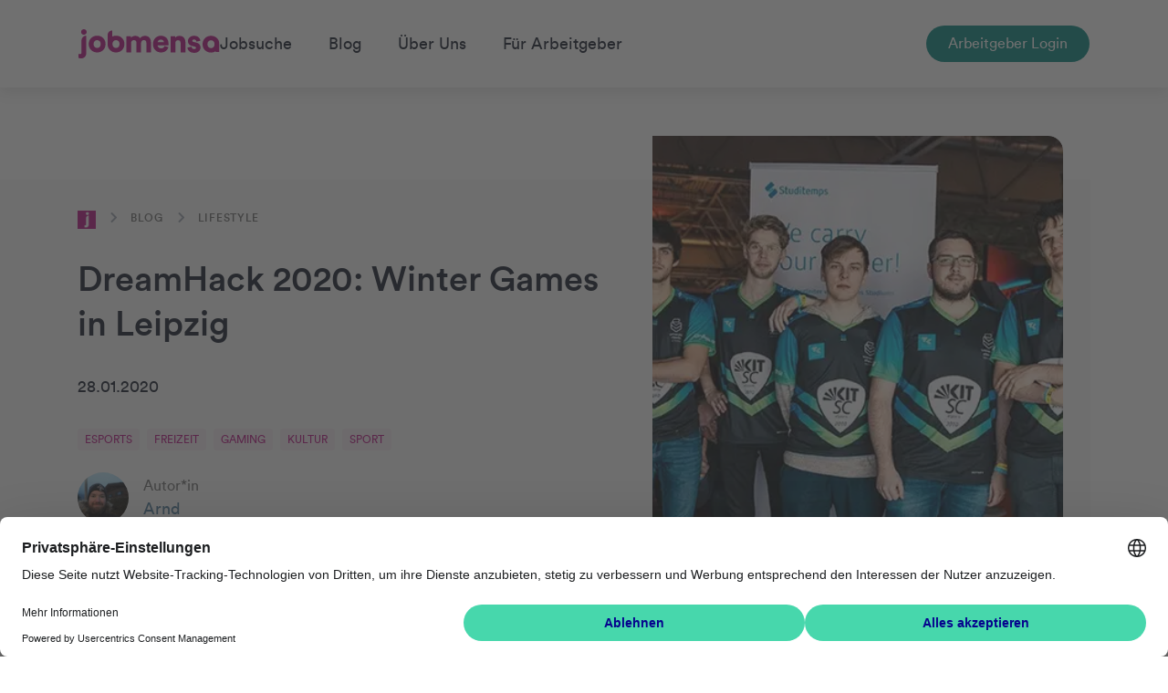

--- FILE ---
content_type: text/html; charset=utf-8
request_url: https://www.jobmensa.de/lifestyle/dreamhack-2020-winter-games-in-leipzig
body_size: 35093
content:
<!DOCTYPE html><html lang="de"><head><meta charSet="utf-8"/><meta http-equiv="x-ua-compatible" content="ie=edge"/><meta name="viewport" content="width=device-width, initial-scale=1, shrink-to-fit=no"/><meta name="generator" content="Gatsby 5.15.0"/><meta data-react-helmet="true" name="description" content="Mehr als 23000 Besucher kamen zur Gaming-Messe DreamHack nach Leipzig. Und wir waren mittendrin, zusammen mit Pac-Man. Im Artikel erfahrt ihr mehr..."/><meta name="theme-color" content="#b80e80"/><style data-href="https://cms.jobmensa.de/styles.f395d8e9f98831b04e2d.css" data-identity="gatsby-global-css">/*!
 * * Bootstrap v4.4.1 (https://getbootstrap.com/)
 * * Copyright 2011-2019 The Bootstrap Authors
 * * Copyright 2011-2019 Twitter, Inc.
 * * Licensed under MIT (https://github.com/twbs/bootstrap/blob/master/LICENSE)
 * */@font-face{font-display:swap;font-family:LL Circular Pro;font-style:normal;font-weight:400;src:local("LL Circular Pro"),url(https://cms.jobmensa.de/static/lineto-circular-pro-book-ef61db65e2085652e5de6a8e850ffd31.woff2) format("woff2"),url(https://cms.jobmensa.de/static/lineto-circular-pro-book-4f0cb4afa58e401f5be6cf6bdb419879.woff) format("woff"),url(https://cms.jobmensa.de/static/lineto-circular-pro-book-14a8883f1cfbf4175b223502acf3ea8c.eot?#iefix) format("eot")}@font-face{font-display:swap;font-family:LL Circular Pro;font-style:normal;font-weight:500;src:local("LL Circular Pro"),url(https://cms.jobmensa.de/static/lineto-circular-pro-medium-eb94d30ce628a4b8f5f398438327f688.woff2) format("woff2"),url(https://cms.jobmensa.de/static/lineto-circular-pro-medium-a6847b55176682064d89a8b0f4f155e5.woff) format("woff"),url(https://cms.jobmensa.de/static/lineto-circular-pro-medium-07a6d4dc21235e8138a2d508ad9e24c0.eot?#iefix) format("eot")}@font-face{font-display:swap;font-family:LL Circular Pro;font-style:normal;font-weight:600;src:local("LL Circular Pro"),url(https://cms.jobmensa.de/static/lineto-circular-pro-bold-67a204a83a2ae560526ae5847fb589db.woff2) format("woff2"),url(https://cms.jobmensa.de/static/lineto-circular-pro-bold-b9ec8a6d002621a1740d08789817a8d8.woff) format("woff"),url(https://cms.jobmensa.de/static/lineto-circular-pro-bold-81f78240f02c399276cd6c71d280c003.eot?#iefix) format("eot")}:root{--cta-light:#e6f3f2;--cta-lighter:#80c2bf;--primary-blue-light:#edf1f4;--primary-blue-lighter:#f6f8fa;--seondary:#00857e;--brand-light:#f7e7f1;--brand-lighter:rgba(171,10,118,.05);--tropical:#00857e;--ocean:#1755b7;--gray-light:#f9f9f9;--gray-lighter:#f0f0f0;--cta:#00857e;--primary:#b80e80;--primary-blue:#477494;--secondary:#00857e;--brand:#b80e80;--info:#1755b7;--gray:#767676;--breakpoint-xs:0;--breakpoint-sm:576px;--breakpoint-md:768px;--breakpoint-lg:992px;--breakpoint-xl:1200px;--font-family-sans-serif:"LL Circular Pro","Helvetica Neue",Arial,Sans-Serif;--font-family-monospace:Menlo,Monaco,Consolas,"Liberation Mono","Courier New",monospace}*,:after,:before{box-sizing:border-box}html{-webkit-text-size-adjust:100%;-webkit-tap-highlight-color:rgba(17,24,39,0);-webkit-font-smoothing:antialiased;font-family:sans-serif;line-height:1.15;text-rendering:optimizeLegibility}article,aside,figcaption,figure,footer,header,hgroup,main,nav,section{display:block}body{background-color:#fff;color:#111827;font-family:LL Circular Pro,Helvetica Neue,Arial,Sans-Serif;font-size:1.125rem;font-weight:400;line-height:1.5;margin:0;text-align:left}[tabindex="-1"]:focus:not(:focus-visible){outline:0!important}hr{box-sizing:content-box;height:0;overflow:visible}h1,h2,h3,h4,h5,h6,p{margin:0}abbr[data-original-title],abbr[title]{border-bottom:0;cursor:help;text-decoration:underline;-webkit-text-decoration:underline dotted;text-decoration:underline dotted;-webkit-text-decoration-skip-ink:none;text-decoration-skip-ink:none}address{font-style:normal;line-height:inherit}dl,ol,ul{margin:0}dt{font-weight:500}dd{margin-left:0}blockquote{margin:0}b,strong{font-weight:600}small{font-size:80%}sub,sup{font-size:75%;line-height:0;position:relative;vertical-align:baseline}sub{bottom:-.25em}sup{top:-.5em}a{background-color:transparent;color:#1755b7}a,a:hover{text-decoration:none}a:hover{color:#0e3573}a:not([href]),a:not([href]):hover{color:inherit;text-decoration:none}code,kbd,pre,samp{font-family:Menlo,Monaco,Consolas,Liberation Mono,Courier New,monospace;font-size:1em}pre{margin-bottom:0;margin-top:0;overflow:auto}figure{margin:0}img{border-style:none}img,svg{vertical-align:middle}svg{overflow:hidden}table{border-collapse:collapse}caption{caption-side:bottom;color:#6c757d;padding-bottom:.75rem;padding-top:.75rem;text-align:left}th{text-align:inherit}label{display:inline-block;margin-bottom:.5rem}button{border-radius:0}:focus:not(:focus-visible){outline:none}a:focus,button:focus,input:focus{outline:1px dashed #00857e;outline-offset:2px}button,input,optgroup,select,textarea{font-family:inherit;font-size:inherit;line-height:inherit;margin:0}button,input{overflow:visible}button,select{text-transform:none}select{word-wrap:normal}[type=button],[type=reset],[type=submit],button{-webkit-appearance:none}[type=button]:not(:disabled),[type=reset]:not(:disabled),[type=submit]:not(:disabled),button:not(:disabled){cursor:pointer}[type=button]::-moz-focus-inner,[type=reset]::-moz-focus-inner,[type=submit]::-moz-focus-inner,button::-moz-focus-inner{border-style:none;padding:0}input[type=checkbox],input[type=radio]{box-sizing:border-box;padding:0}input[type=date],input[type=datetime-local],input[type=month],input[type=time]{-webkit-appearance:listbox}textarea{overflow:auto;resize:vertical}fieldset{border:0;margin:0;min-width:0;padding:0}legend{color:inherit;display:block;font-size:1.5rem;line-height:inherit;margin-bottom:.5rem;max-width:100%;padding:0;white-space:normal;width:100%}progress{vertical-align:baseline}[type=number]::-webkit-inner-spin-button,[type=number]::-webkit-outer-spin-button{height:auto}[type=search]{-webkit-appearance:none;outline-offset:-2px}[type=search]::-webkit-search-decoration{-webkit-appearance:none}::-webkit-file-upload-button{-webkit-appearance:button;font:inherit}output{display:inline-block}summary{cursor:pointer;display:list-item}template{display:none}[hidden]{display:none!important}.h1,.h2,.h3,.h4,.h5,.h6,h1,h2,h3,h4,h5,h6{font-weight:500;line-height:1.3}.h1,h1{font-size:3rem;font-weight:600;line-height:1.125}.h2,h2{font-size:2.375rem}.h3,h3{font-size:1.625rem}.h4,h4{font-size:1.125rem}.h5,h5{font-size:1rem}.h6,h6{font-size:.875rem}.lead{font-size:1.40625rem;font-weight:300}.overline{color:#b80e80;font-size:1rem;font-weight:500;letter-spacing:.6px;line-height:1.25;text-transform:uppercase}.subline{font-size:1.375rem;font-weight:400;line-height:1.25}hr{border:0;border-top:1px solid rgba(17,24,39,.1);margin-bottom:1rem;margin-top:1rem}.small,small{font-size:80%;font-weight:400}.mark,mark{background-color:#fcf8e3;padding:.2em}.list-inline,.list-unstyled{list-style:none;padding-left:0}.list-inline-item{display:inline-block}.list-inline-item:not(:last-child){margin-right:.5rem}.initialism{font-size:90%;text-transform:uppercase}.blockquote{font-size:1.40625rem;margin-bottom:1rem}.blockquote-footer{color:#a3a3a3;display:block;font-size:80%}.blockquote-footer:before{content:"— "}.pre,code,pre{background:#f2f4f7;border-radius:2px;font-family:Menlo,Monaco,Consolas,Liberation Mono,Courier New,monospace;font-size:1rem!important}.pre{padding:0 .25rem}pre{padding:.75rem 1rem}.text-sm{font-size:1rem}.text-sm .h1,.text-sm h1{font-size:1.75rem}.text-sm .h2,.text-sm h2{font-size:1.5rem}.text-sm .h3,.text-sm h3{font-size:1.25rem}.text-sm .h4,.text-sm h4{font-size:1.125rem}.text-sm .h5,.text-sm h5{font-size:1rem}.text-sm .h6,.text-sm h6{font-size:.875rem}.text-lg .h1,.text-lg h1{font-size:3.875rem;font-weight:500;line-height:1.25}@media(max-width:1199.98px){.text-lg .h1,.text-lg h1{font-size:3.5rem}}@media(max-width:991.98px){.text-lg .h1,.text-lg h1{font-size:2.5rem}}.text-lg .h2,.text-lg h2{font-size:1.5rem}.text-lg .h3,.text-lg h3{font-size:1.25rem}.text-lg .h4,.text-lg h4,.text-lg ul{font-size:1.125rem}.text-lg ul{font-weight:500}.text-lg .btn-lg{border-radius:2rem;font-size:1.125rem;padding:1.25rem 2.5rem}.text-md{font-size:1.375rem}.text-lg{font-size:1.25rem}.text-xl{font-size:1.5rem}.container,.container-fluid,.container-lg,.container-md,.container-sm,.container-xl{margin-left:auto;margin-right:auto;padding-left:15px;padding-right:15px;width:100%}@media(min-width:576px){.container,.container-sm{max-width:540px}}@media(min-width:768px){.container,.container-md,.container-sm{max-width:720px}}@media(min-width:992px){.container,.container-lg,.container-md,.container-sm{max-width:960px}}@media(min-width:1200px){.container,.container-lg,.container-md,.container-sm,.container-xl{max-width:1140px}}.row{display:flex;flex-wrap:wrap;margin-left:-15px;margin-right:-15px}.no-gutters{margin-left:0;margin-right:0}.no-gutters>.col,.no-gutters>[class*=col-]{padding-left:0;padding-right:0}.col,.col-1,.col-10,.col-11,.col-12,.col-2,.col-3,.col-4,.col-5,.col-6,.col-7,.col-8,.col-9,.col-auto,.col-lg,.col-lg-1,.col-lg-10,.col-lg-11,.col-lg-12,.col-lg-2,.col-lg-3,.col-lg-4,.col-lg-5,.col-lg-6,.col-lg-7,.col-lg-8,.col-lg-9,.col-lg-auto,.col-md,.col-md-1,.col-md-10,.col-md-11,.col-md-12,.col-md-2,.col-md-3,.col-md-4,.col-md-5,.col-md-6,.col-md-7,.col-md-8,.col-md-9,.col-md-auto,.col-sm,.col-sm-1,.col-sm-10,.col-sm-11,.col-sm-12,.col-sm-2,.col-sm-3,.col-sm-4,.col-sm-5,.col-sm-6,.col-sm-7,.col-sm-8,.col-sm-9,.col-sm-auto,.col-xl,.col-xl-1,.col-xl-10,.col-xl-11,.col-xl-12,.col-xl-2,.col-xl-3,.col-xl-4,.col-xl-5,.col-xl-6,.col-xl-7,.col-xl-8,.col-xl-9,.col-xl-auto{padding-left:15px;padding-right:15px;position:relative;width:100%}.col{flex-basis:0;flex-grow:1;max-width:100%}.row-cols-1>*{flex:0 0 100%;max-width:100%}.row-cols-2>*{flex:0 0 50%;max-width:50%}.row-cols-3>*{flex:0 0 33.3333333333%;max-width:33.3333333333%}.row-cols-4>*{flex:0 0 25%;max-width:25%}.row-cols-5>*{flex:0 0 20%;max-width:20%}.row-cols-6>*{flex:0 0 16.6666666667%;max-width:16.6666666667%}.col-auto{flex:0 0 auto;max-width:100%;width:auto}.col-1{flex:0 0 8.33333333%;max-width:8.33333333%}.col-2{flex:0 0 16.66666667%;max-width:16.66666667%}.col-3{flex:0 0 25%;max-width:25%}.col-4{flex:0 0 33.33333333%;max-width:33.33333333%}.col-5{flex:0 0 41.66666667%;max-width:41.66666667%}.col-6{flex:0 0 50%;max-width:50%}.col-7{flex:0 0 58.33333333%;max-width:58.33333333%}.col-8{flex:0 0 66.66666667%;max-width:66.66666667%}.col-9{flex:0 0 75%;max-width:75%}.col-10{flex:0 0 83.33333333%;max-width:83.33333333%}.col-11{flex:0 0 91.66666667%;max-width:91.66666667%}.col-12{flex:0 0 100%;max-width:100%}.order-first{order:-1}.order-last{order:13}.order-0{order:0}.order-1{order:1}.order-2{order:2}.order-3{order:3}.order-4{order:4}.order-5{order:5}.order-6{order:6}.order-7{order:7}.order-8{order:8}.order-9{order:9}.order-10{order:10}.order-11{order:11}.order-12{order:12}.offset-1{margin-left:8.33333333%}.offset-2{margin-left:16.66666667%}.offset-3{margin-left:25%}.offset-4{margin-left:33.33333333%}.offset-5{margin-left:41.66666667%}.offset-6{margin-left:50%}.offset-7{margin-left:58.33333333%}.offset-8{margin-left:66.66666667%}.offset-9{margin-left:75%}.offset-10{margin-left:83.33333333%}.offset-11{margin-left:91.66666667%}@media(min-width:576px){.col-sm{flex-basis:0;flex-grow:1;max-width:100%}.row-cols-sm-1>*{flex:0 0 100%;max-width:100%}.row-cols-sm-2>*{flex:0 0 50%;max-width:50%}.row-cols-sm-3>*{flex:0 0 33.3333333333%;max-width:33.3333333333%}.row-cols-sm-4>*{flex:0 0 25%;max-width:25%}.row-cols-sm-5>*{flex:0 0 20%;max-width:20%}.row-cols-sm-6>*{flex:0 0 16.6666666667%;max-width:16.6666666667%}.col-sm-auto{flex:0 0 auto;max-width:100%;width:auto}.col-sm-1{flex:0 0 8.33333333%;max-width:8.33333333%}.col-sm-2{flex:0 0 16.66666667%;max-width:16.66666667%}.col-sm-3{flex:0 0 25%;max-width:25%}.col-sm-4{flex:0 0 33.33333333%;max-width:33.33333333%}.col-sm-5{flex:0 0 41.66666667%;max-width:41.66666667%}.col-sm-6{flex:0 0 50%;max-width:50%}.col-sm-7{flex:0 0 58.33333333%;max-width:58.33333333%}.col-sm-8{flex:0 0 66.66666667%;max-width:66.66666667%}.col-sm-9{flex:0 0 75%;max-width:75%}.col-sm-10{flex:0 0 83.33333333%;max-width:83.33333333%}.col-sm-11{flex:0 0 91.66666667%;max-width:91.66666667%}.col-sm-12{flex:0 0 100%;max-width:100%}.order-sm-first{order:-1}.order-sm-last{order:13}.order-sm-0{order:0}.order-sm-1{order:1}.order-sm-2{order:2}.order-sm-3{order:3}.order-sm-4{order:4}.order-sm-5{order:5}.order-sm-6{order:6}.order-sm-7{order:7}.order-sm-8{order:8}.order-sm-9{order:9}.order-sm-10{order:10}.order-sm-11{order:11}.order-sm-12{order:12}.offset-sm-0{margin-left:0}.offset-sm-1{margin-left:8.33333333%}.offset-sm-2{margin-left:16.66666667%}.offset-sm-3{margin-left:25%}.offset-sm-4{margin-left:33.33333333%}.offset-sm-5{margin-left:41.66666667%}.offset-sm-6{margin-left:50%}.offset-sm-7{margin-left:58.33333333%}.offset-sm-8{margin-left:66.66666667%}.offset-sm-9{margin-left:75%}.offset-sm-10{margin-left:83.33333333%}.offset-sm-11{margin-left:91.66666667%}}@media(min-width:768px){.col-md{flex-basis:0;flex-grow:1;max-width:100%}.row-cols-md-1>*{flex:0 0 100%;max-width:100%}.row-cols-md-2>*{flex:0 0 50%;max-width:50%}.row-cols-md-3>*{flex:0 0 33.3333333333%;max-width:33.3333333333%}.row-cols-md-4>*{flex:0 0 25%;max-width:25%}.row-cols-md-5>*{flex:0 0 20%;max-width:20%}.row-cols-md-6>*{flex:0 0 16.6666666667%;max-width:16.6666666667%}.col-md-auto{flex:0 0 auto;max-width:100%;width:auto}.col-md-1{flex:0 0 8.33333333%;max-width:8.33333333%}.col-md-2{flex:0 0 16.66666667%;max-width:16.66666667%}.col-md-3{flex:0 0 25%;max-width:25%}.col-md-4{flex:0 0 33.33333333%;max-width:33.33333333%}.col-md-5{flex:0 0 41.66666667%;max-width:41.66666667%}.col-md-6{flex:0 0 50%;max-width:50%}.col-md-7{flex:0 0 58.33333333%;max-width:58.33333333%}.col-md-8{flex:0 0 66.66666667%;max-width:66.66666667%}.col-md-9{flex:0 0 75%;max-width:75%}.col-md-10{flex:0 0 83.33333333%;max-width:83.33333333%}.col-md-11{flex:0 0 91.66666667%;max-width:91.66666667%}.col-md-12{flex:0 0 100%;max-width:100%}.order-md-first{order:-1}.order-md-last{order:13}.order-md-0{order:0}.order-md-1{order:1}.order-md-2{order:2}.order-md-3{order:3}.order-md-4{order:4}.order-md-5{order:5}.order-md-6{order:6}.order-md-7{order:7}.order-md-8{order:8}.order-md-9{order:9}.order-md-10{order:10}.order-md-11{order:11}.order-md-12{order:12}.offset-md-0{margin-left:0}.offset-md-1{margin-left:8.33333333%}.offset-md-2{margin-left:16.66666667%}.offset-md-3{margin-left:25%}.offset-md-4{margin-left:33.33333333%}.offset-md-5{margin-left:41.66666667%}.offset-md-6{margin-left:50%}.offset-md-7{margin-left:58.33333333%}.offset-md-8{margin-left:66.66666667%}.offset-md-9{margin-left:75%}.offset-md-10{margin-left:83.33333333%}.offset-md-11{margin-left:91.66666667%}}@media(min-width:992px){.col-lg{flex-basis:0;flex-grow:1;max-width:100%}.row-cols-lg-1>*{flex:0 0 100%;max-width:100%}.row-cols-lg-2>*{flex:0 0 50%;max-width:50%}.row-cols-lg-3>*{flex:0 0 33.3333333333%;max-width:33.3333333333%}.row-cols-lg-4>*{flex:0 0 25%;max-width:25%}.row-cols-lg-5>*{flex:0 0 20%;max-width:20%}.row-cols-lg-6>*{flex:0 0 16.6666666667%;max-width:16.6666666667%}.col-lg-auto{flex:0 0 auto;max-width:100%;width:auto}.col-lg-1{flex:0 0 8.33333333%;max-width:8.33333333%}.col-lg-2{flex:0 0 16.66666667%;max-width:16.66666667%}.col-lg-3{flex:0 0 25%;max-width:25%}.col-lg-4{flex:0 0 33.33333333%;max-width:33.33333333%}.col-lg-5{flex:0 0 41.66666667%;max-width:41.66666667%}.col-lg-6{flex:0 0 50%;max-width:50%}.col-lg-7{flex:0 0 58.33333333%;max-width:58.33333333%}.col-lg-8{flex:0 0 66.66666667%;max-width:66.66666667%}.col-lg-9{flex:0 0 75%;max-width:75%}.col-lg-10{flex:0 0 83.33333333%;max-width:83.33333333%}.col-lg-11{flex:0 0 91.66666667%;max-width:91.66666667%}.col-lg-12{flex:0 0 100%;max-width:100%}.order-lg-first{order:-1}.order-lg-last{order:13}.order-lg-0{order:0}.order-lg-1{order:1}.order-lg-2{order:2}.order-lg-3{order:3}.order-lg-4{order:4}.order-lg-5{order:5}.order-lg-6{order:6}.order-lg-7{order:7}.order-lg-8{order:8}.order-lg-9{order:9}.order-lg-10{order:10}.order-lg-11{order:11}.order-lg-12{order:12}.offset-lg-0{margin-left:0}.offset-lg-1{margin-left:8.33333333%}.offset-lg-2{margin-left:16.66666667%}.offset-lg-3{margin-left:25%}.offset-lg-4{margin-left:33.33333333%}.offset-lg-5{margin-left:41.66666667%}.offset-lg-6{margin-left:50%}.offset-lg-7{margin-left:58.33333333%}.offset-lg-8{margin-left:66.66666667%}.offset-lg-9{margin-left:75%}.offset-lg-10{margin-left:83.33333333%}.offset-lg-11{margin-left:91.66666667%}}@media(min-width:1200px){.col-xl{flex-basis:0;flex-grow:1;max-width:100%}.row-cols-xl-1>*{flex:0 0 100%;max-width:100%}.row-cols-xl-2>*{flex:0 0 50%;max-width:50%}.row-cols-xl-3>*{flex:0 0 33.3333333333%;max-width:33.3333333333%}.row-cols-xl-4>*{flex:0 0 25%;max-width:25%}.row-cols-xl-5>*{flex:0 0 20%;max-width:20%}.row-cols-xl-6>*{flex:0 0 16.6666666667%;max-width:16.6666666667%}.col-xl-auto{flex:0 0 auto;max-width:100%;width:auto}.col-xl-1{flex:0 0 8.33333333%;max-width:8.33333333%}.col-xl-2{flex:0 0 16.66666667%;max-width:16.66666667%}.col-xl-3{flex:0 0 25%;max-width:25%}.col-xl-4{flex:0 0 33.33333333%;max-width:33.33333333%}.col-xl-5{flex:0 0 41.66666667%;max-width:41.66666667%}.col-xl-6{flex:0 0 50%;max-width:50%}.col-xl-7{flex:0 0 58.33333333%;max-width:58.33333333%}.col-xl-8{flex:0 0 66.66666667%;max-width:66.66666667%}.col-xl-9{flex:0 0 75%;max-width:75%}.col-xl-10{flex:0 0 83.33333333%;max-width:83.33333333%}.col-xl-11{flex:0 0 91.66666667%;max-width:91.66666667%}.col-xl-12{flex:0 0 100%;max-width:100%}.order-xl-first{order:-1}.order-xl-last{order:13}.order-xl-0{order:0}.order-xl-1{order:1}.order-xl-2{order:2}.order-xl-3{order:3}.order-xl-4{order:4}.order-xl-5{order:5}.order-xl-6{order:6}.order-xl-7{order:7}.order-xl-8{order:8}.order-xl-9{order:9}.order-xl-10{order:10}.order-xl-11{order:11}.order-xl-12{order:12}.offset-xl-0{margin-left:0}.offset-xl-1{margin-left:8.33333333%}.offset-xl-2{margin-left:16.66666667%}.offset-xl-3{margin-left:25%}.offset-xl-4{margin-left:33.33333333%}.offset-xl-5{margin-left:41.66666667%}.offset-xl-6{margin-left:50%}.offset-xl-7{margin-left:58.33333333%}.offset-xl-8{margin-left:66.66666667%}.offset-xl-9{margin-left:75%}.offset-xl-10{margin-left:83.33333333%}.offset-xl-11{margin-left:91.66666667%}}.badge{border:none;border-radius:.25rem;display:inline-block;font-size:.875rem;font-weight:400;line-height:1;padding:.25rem .5rem;text-align:center;vertical-align:baseline;white-space:nowrap}.badge:empty{display:none}.btn .badge{position:relative;top:-1px}.badge-cta{background-color:#80c2bf;border-color:#00857e;color:#00857e}.badge-cta .badge-icon{fill:#00857e;color:#00857e}.badge-primary{border-color:#b80e80;color:#b80e80}.badge-primary .badge-icon{fill:#b80e80;color:#b80e80}.badge-primary-blue{background-color:#f6f8fa;border-color:#477494;color:#477494}.badge-primary-blue .badge-icon{fill:#477494;color:#477494}.badge-secondary{border-color:#00857e;color:#00857e}.badge-secondary .badge-icon{fill:#00857e;color:#00857e}.badge-brand{background-color:rgba(171,10,118,.05);border-color:#b80e80;color:#b80e80}.badge-brand .badge-icon{fill:#b80e80;color:#b80e80}.badge-info{border-color:#1755b7;color:#1755b7}.badge-info .badge-icon{fill:#1755b7;color:#1755b7}.badge-gray{background-color:#f0f0f0;border-color:#767676;color:#767676}.badge-gray .badge-icon{fill:#767676;color:#767676}.badge-cta.badge-filled{background-color:#e6f3f2;border-color:#e6f3f2}.badge-primary-blue.badge-filled{background-color:#edf1f4;border-color:#edf1f4}.badge-brand.badge-filled{background-color:#f7e7f1;border-color:#f7e7f1}.badge-gray.badge-filled{background-color:#f9f9f9;border-color:#f9f9f9}.badge-default{border-color:#f9f9f9;color:#767676}.badge-default .badge-icon{color:#f9f9f9}.badge-default.badge-filled{background-color:#767676;border-color:#767676}.badge-lg{font-size:.875rem;line-height:1.6;padding:.25rem 1rem}.badge-lg,.badge-sm{border-radius:.25rem}.badge-sm{font-size:.75rem;line-height:1.5rem;padding:0 .5rem}.badge-pill{border-radius:10rem;line-height:1.143;padding:.5rem 1.5rem}.align-baseline{vertical-align:baseline!important}.align-top{vertical-align:top!important}.align-middle{vertical-align:middle!important}.align-bottom{vertical-align:bottom!important}.align-text-bottom{vertical-align:text-bottom!important}.align-text-top{vertical-align:text-top!important}.bg-cta{background-color:#00857e!important}a.bg-cta:focus,a.bg-cta:hover,button.bg-cta:focus,button.bg-cta:hover{background-color:#00524e!important}.bg-primary{background-color:#b80e80!important}a.bg-primary:focus,a.bg-primary:hover,button.bg-primary:focus,button.bg-primary:hover{background-color:#890a5f!important}.bg-primary-blue{background-color:#477494!important}a.bg-primary-blue:focus,a.bg-primary-blue:hover,button.bg-primary-blue:focus,button.bg-primary-blue:hover{background-color:#365972!important}.bg-secondary{background-color:#00857e!important}a.bg-secondary:focus,a.bg-secondary:hover,button.bg-secondary:focus,button.bg-secondary:hover{background-color:#00524e!important}.bg-brand{background-color:#b80e80!important}a.bg-brand:focus,a.bg-brand:hover,button.bg-brand:focus,button.bg-brand:hover{background-color:#890a5f!important}.bg-info{background-color:#1755b7!important}a.bg-info:focus,a.bg-info:hover,button.bg-info:focus,button.bg-info:hover{background-color:#11408a!important}.bg-gray{background-color:#767676!important}a.bg-gray:focus,a.bg-gray:hover,button.bg-gray:focus,button.bg-gray:hover{background-color:#5d5d5d!important}.bg-white{background-color:#fff!important}.bg-transparent{background-color:transparent!important}.border{border:1px solid #dee2e6!important}.border-top{border-top:1px solid #dee2e6!important}.border-right{border-right:1px solid #dee2e6!important}.border-bottom{border-bottom:1px solid #dee2e6!important}.border-left{border-left:1px solid #dee2e6!important}.border-0{border:0!important}.border-top-0{border-top:0!important}.border-right-0{border-right:0!important}.border-bottom-0{border-bottom:0!important}.border-left-0{border-left:0!important}.border-cta{border-color:#00857e!important}.border-primary{border-color:#b80e80!important}.border-primary-blue{border-color:#477494!important}.border-secondary{border-color:#00857e!important}.border-brand{border-color:#b80e80!important}.border-info{border-color:#1755b7!important}.border-gray{border-color:#767676!important}.border-white{border-color:#fff!important}.rounded-sm{border-radius:.2rem!important}.rounded{border-radius:.25rem!important}.rounded-top{border-top-left-radius:.25rem!important}.rounded-right,.rounded-top{border-top-right-radius:.25rem!important}.rounded-bottom,.rounded-right{border-bottom-right-radius:.25rem!important}.rounded-bottom,.rounded-left{border-bottom-left-radius:.25rem!important}.rounded-left{border-top-left-radius:.25rem!important}.rounded-lg{border-radius:.3rem!important}.rounded-circle{border-radius:50%!important}.rounded-pill{border-radius:50rem!important}.rounded-0{border-radius:0!important}.d-none{display:none!important}.d-inline{display:inline!important}.d-inline-block{display:inline-block!important}.d-block{display:block!important}.d-table{display:table!important}.d-table-row{display:table-row!important}.d-table-cell{display:table-cell!important}.d-flex{display:flex!important}.d-inline-flex{display:inline-flex!important}@media(min-width:576px){.d-sm-none{display:none!important}.d-sm-inline{display:inline!important}.d-sm-inline-block{display:inline-block!important}.d-sm-block{display:block!important}.d-sm-table{display:table!important}.d-sm-table-row{display:table-row!important}.d-sm-table-cell{display:table-cell!important}.d-sm-flex{display:flex!important}.d-sm-inline-flex{display:inline-flex!important}}@media(min-width:768px){.d-md-none{display:none!important}.d-md-inline{display:inline!important}.d-md-inline-block{display:inline-block!important}.d-md-block{display:block!important}.d-md-table{display:table!important}.d-md-table-row{display:table-row!important}.d-md-table-cell{display:table-cell!important}.d-md-flex{display:flex!important}.d-md-inline-flex{display:inline-flex!important}}@media(min-width:992px){.d-lg-none{display:none!important}.d-lg-inline{display:inline!important}.d-lg-inline-block{display:inline-block!important}.d-lg-block{display:block!important}.d-lg-table{display:table!important}.d-lg-table-row{display:table-row!important}.d-lg-table-cell{display:table-cell!important}.d-lg-flex{display:flex!important}.d-lg-inline-flex{display:inline-flex!important}}@media(min-width:1200px){.d-xl-none{display:none!important}.d-xl-inline{display:inline!important}.d-xl-inline-block{display:inline-block!important}.d-xl-block{display:block!important}.d-xl-table{display:table!important}.d-xl-table-row{display:table-row!important}.d-xl-table-cell{display:table-cell!important}.d-xl-flex{display:flex!important}.d-xl-inline-flex{display:inline-flex!important}}@media print{.d-print-none{display:none!important}.d-print-inline{display:inline!important}.d-print-inline-block{display:inline-block!important}.d-print-block{display:block!important}.d-print-table{display:table!important}.d-print-table-row{display:table-row!important}.d-print-table-cell{display:table-cell!important}.d-print-flex{display:flex!important}.d-print-inline-flex{display:inline-flex!important}}.flex-row{flex-direction:row!important}.flex-column{flex-direction:column!important}.flex-row-reverse{flex-direction:row-reverse!important}.flex-column-reverse{flex-direction:column-reverse!important}.flex-wrap{flex-wrap:wrap!important}.flex-nowrap{flex-wrap:nowrap!important}.flex-wrap-reverse{flex-wrap:wrap-reverse!important}.flex-fill{flex:1 1 auto!important}.flex-grow-0{flex-grow:0!important}.flex-grow-1{flex-grow:1!important}.flex-shrink-0{flex-shrink:0!important}.flex-shrink-1{flex-shrink:1!important}.justify-content-start{justify-content:flex-start!important}.justify-content-end{justify-content:flex-end!important}.justify-content-center{justify-content:center!important}.justify-content-between{justify-content:space-between!important}.justify-content-around{justify-content:space-around!important}.align-items-start{align-items:flex-start!important}.align-items-end{align-items:flex-end!important}.align-items-center{align-items:center!important}.align-items-baseline{align-items:baseline!important}.align-items-stretch{align-items:stretch!important}.align-content-start{align-content:flex-start!important}.align-content-end{align-content:flex-end!important}.align-content-center{align-content:center!important}.align-content-between{align-content:space-between!important}.align-content-around{align-content:space-around!important}.align-content-stretch{align-content:stretch!important}.align-self-auto{align-self:auto!important}.align-self-start{align-self:flex-start!important}.align-self-end{align-self:flex-end!important}.align-self-center{align-self:center!important}.align-self-baseline{align-self:baseline!important}.align-self-stretch{align-self:stretch!important}@media(min-width:576px){.flex-sm-row{flex-direction:row!important}.flex-sm-column{flex-direction:column!important}.flex-sm-row-reverse{flex-direction:row-reverse!important}.flex-sm-column-reverse{flex-direction:column-reverse!important}.flex-sm-wrap{flex-wrap:wrap!important}.flex-sm-nowrap{flex-wrap:nowrap!important}.flex-sm-wrap-reverse{flex-wrap:wrap-reverse!important}.flex-sm-fill{flex:1 1 auto!important}.flex-sm-grow-0{flex-grow:0!important}.flex-sm-grow-1{flex-grow:1!important}.flex-sm-shrink-0{flex-shrink:0!important}.flex-sm-shrink-1{flex-shrink:1!important}.justify-content-sm-start{justify-content:flex-start!important}.justify-content-sm-end{justify-content:flex-end!important}.justify-content-sm-center{justify-content:center!important}.justify-content-sm-between{justify-content:space-between!important}.justify-content-sm-around{justify-content:space-around!important}.align-items-sm-start{align-items:flex-start!important}.align-items-sm-end{align-items:flex-end!important}.align-items-sm-center{align-items:center!important}.align-items-sm-baseline{align-items:baseline!important}.align-items-sm-stretch{align-items:stretch!important}.align-content-sm-start{align-content:flex-start!important}.align-content-sm-end{align-content:flex-end!important}.align-content-sm-center{align-content:center!important}.align-content-sm-between{align-content:space-between!important}.align-content-sm-around{align-content:space-around!important}.align-content-sm-stretch{align-content:stretch!important}.align-self-sm-auto{align-self:auto!important}.align-self-sm-start{align-self:flex-start!important}.align-self-sm-end{align-self:flex-end!important}.align-self-sm-center{align-self:center!important}.align-self-sm-baseline{align-self:baseline!important}.align-self-sm-stretch{align-self:stretch!important}}@media(min-width:768px){.flex-md-row{flex-direction:row!important}.flex-md-column{flex-direction:column!important}.flex-md-row-reverse{flex-direction:row-reverse!important}.flex-md-column-reverse{flex-direction:column-reverse!important}.flex-md-wrap{flex-wrap:wrap!important}.flex-md-nowrap{flex-wrap:nowrap!important}.flex-md-wrap-reverse{flex-wrap:wrap-reverse!important}.flex-md-fill{flex:1 1 auto!important}.flex-md-grow-0{flex-grow:0!important}.flex-md-grow-1{flex-grow:1!important}.flex-md-shrink-0{flex-shrink:0!important}.flex-md-shrink-1{flex-shrink:1!important}.justify-content-md-start{justify-content:flex-start!important}.justify-content-md-end{justify-content:flex-end!important}.justify-content-md-center{justify-content:center!important}.justify-content-md-between{justify-content:space-between!important}.justify-content-md-around{justify-content:space-around!important}.align-items-md-start{align-items:flex-start!important}.align-items-md-end{align-items:flex-end!important}.align-items-md-center{align-items:center!important}.align-items-md-baseline{align-items:baseline!important}.align-items-md-stretch{align-items:stretch!important}.align-content-md-start{align-content:flex-start!important}.align-content-md-end{align-content:flex-end!important}.align-content-md-center{align-content:center!important}.align-content-md-between{align-content:space-between!important}.align-content-md-around{align-content:space-around!important}.align-content-md-stretch{align-content:stretch!important}.align-self-md-auto{align-self:auto!important}.align-self-md-start{align-self:flex-start!important}.align-self-md-end{align-self:flex-end!important}.align-self-md-center{align-self:center!important}.align-self-md-baseline{align-self:baseline!important}.align-self-md-stretch{align-self:stretch!important}}@media(min-width:992px){.flex-lg-row{flex-direction:row!important}.flex-lg-column{flex-direction:column!important}.flex-lg-row-reverse{flex-direction:row-reverse!important}.flex-lg-column-reverse{flex-direction:column-reverse!important}.flex-lg-wrap{flex-wrap:wrap!important}.flex-lg-nowrap{flex-wrap:nowrap!important}.flex-lg-wrap-reverse{flex-wrap:wrap-reverse!important}.flex-lg-fill{flex:1 1 auto!important}.flex-lg-grow-0{flex-grow:0!important}.flex-lg-grow-1{flex-grow:1!important}.flex-lg-shrink-0{flex-shrink:0!important}.flex-lg-shrink-1{flex-shrink:1!important}.justify-content-lg-start{justify-content:flex-start!important}.justify-content-lg-end{justify-content:flex-end!important}.justify-content-lg-center{justify-content:center!important}.justify-content-lg-between{justify-content:space-between!important}.justify-content-lg-around{justify-content:space-around!important}.align-items-lg-start{align-items:flex-start!important}.align-items-lg-end{align-items:flex-end!important}.align-items-lg-center{align-items:center!important}.align-items-lg-baseline{align-items:baseline!important}.align-items-lg-stretch{align-items:stretch!important}.align-content-lg-start{align-content:flex-start!important}.align-content-lg-end{align-content:flex-end!important}.align-content-lg-center{align-content:center!important}.align-content-lg-between{align-content:space-between!important}.align-content-lg-around{align-content:space-around!important}.align-content-lg-stretch{align-content:stretch!important}.align-self-lg-auto{align-self:auto!important}.align-self-lg-start{align-self:flex-start!important}.align-self-lg-end{align-self:flex-end!important}.align-self-lg-center{align-self:center!important}.align-self-lg-baseline{align-self:baseline!important}.align-self-lg-stretch{align-self:stretch!important}}@media(min-width:1200px){.flex-xl-row{flex-direction:row!important}.flex-xl-column{flex-direction:column!important}.flex-xl-row-reverse{flex-direction:row-reverse!important}.flex-xl-column-reverse{flex-direction:column-reverse!important}.flex-xl-wrap{flex-wrap:wrap!important}.flex-xl-nowrap{flex-wrap:nowrap!important}.flex-xl-wrap-reverse{flex-wrap:wrap-reverse!important}.flex-xl-fill{flex:1 1 auto!important}.flex-xl-grow-0{flex-grow:0!important}.flex-xl-grow-1{flex-grow:1!important}.flex-xl-shrink-0{flex-shrink:0!important}.flex-xl-shrink-1{flex-shrink:1!important}.justify-content-xl-start{justify-content:flex-start!important}.justify-content-xl-end{justify-content:flex-end!important}.justify-content-xl-center{justify-content:center!important}.justify-content-xl-between{justify-content:space-between!important}.justify-content-xl-around{justify-content:space-around!important}.align-items-xl-start{align-items:flex-start!important}.align-items-xl-end{align-items:flex-end!important}.align-items-xl-center{align-items:center!important}.align-items-xl-baseline{align-items:baseline!important}.align-items-xl-stretch{align-items:stretch!important}.align-content-xl-start{align-content:flex-start!important}.align-content-xl-end{align-content:flex-end!important}.align-content-xl-center{align-content:center!important}.align-content-xl-between{align-content:space-between!important}.align-content-xl-around{align-content:space-around!important}.align-content-xl-stretch{align-content:stretch!important}.align-self-xl-auto{align-self:auto!important}.align-self-xl-start{align-self:flex-start!important}.align-self-xl-end{align-self:flex-end!important}.align-self-xl-center{align-self:center!important}.align-self-xl-baseline{align-self:baseline!important}.align-self-xl-stretch{align-self:stretch!important}}.overflow-auto{overflow:auto!important}.overflow-hidden{overflow:hidden!important}.position-static{position:static!important}.position-relative{position:relative!important}.position-absolute{position:absolute!important}.position-fixed{position:fixed!important}.position-sticky{position:sticky!important}.fixed-top{top:0}.fixed-bottom,.fixed-top{left:0;position:fixed;right:0;z-index:1030}.fixed-bottom{bottom:0}@supports(position:sticky){.sticky-top{position:sticky;top:0;z-index:1020}}.w-25{width:25%!important}.w-50{width:50%!important}.w-75{width:75%!important}.w-100{width:100%!important}.w-auto{width:auto!important}.h-25{height:25%!important}.h-50{height:50%!important}.h-75{height:75%!important}.h-100{height:100%!important}.h-auto{height:auto!important}.mw-100{max-width:100%!important}.mh-100{max-height:100%!important}.min-vw-100{min-width:100vw!important}.min-vh-100{min-height:100vh!important}.vw-100{width:100vw!important}.vh-100{height:100vh!important}.m-8{margin:4rem!important}.mt-8,.my-8{margin-top:4rem!important}.mr-8,.mx-8{margin-right:4rem!important}.mb-8,.my-8{margin-bottom:4rem!important}.ml-8,.mx-8{margin-left:4rem!important}.m-7{margin:3.5rem!important}.mt-7,.my-7{margin-top:3.5rem!important}.mr-7,.mx-7{margin-right:3.5rem!important}.mb-7,.my-7{margin-bottom:3.5rem!important}.ml-7,.mx-7{margin-left:3.5rem!important}.m-6{margin:3rem!important}.mt-6,.my-6{margin-top:3rem!important}.mr-6,.mx-6{margin-right:3rem!important}.mb-6,.my-6{margin-bottom:3rem!important}.ml-6,.mx-6{margin-left:3rem!important}.m-5{margin:2rem!important}.mt-5,.my-5{margin-top:2rem!important}.mr-5,.mx-5{margin-right:2rem!important}.mb-5,.my-5{margin-bottom:2rem!important}.ml-5,.mx-5{margin-left:2rem!important}.m-4{margin:1.5rem!important}.mt-4,.my-4{margin-top:1.5rem!important}.mr-4,.mx-4{margin-right:1.5rem!important}.mb-4,.my-4{margin-bottom:1.5rem!important}.ml-4,.mx-4{margin-left:1.5rem!important}.m-3{margin:1rem!important}.mt-3,.my-3{margin-top:1rem!important}.mr-3,.mx-3{margin-right:1rem!important}.mb-3,.my-3{margin-bottom:1rem!important}.ml-3,.mx-3{margin-left:1rem!important}.m-2{margin:.5rem!important}.mt-2,.my-2{margin-top:.5rem!important}.mr-2,.mx-2{margin-right:.5rem!important}.mb-2,.my-2{margin-bottom:.5rem!important}.ml-2,.mx-2{margin-left:.5rem!important}.m-1{margin:.25rem!important}.mt-1,.my-1{margin-top:.25rem!important}.mr-1,.mx-1{margin-right:.25rem!important}.mb-1,.my-1{margin-bottom:.25rem!important}.ml-1,.mx-1{margin-left:.25rem!important}.m-0{margin:0!important}.mt-0,.my-0{margin-top:0!important}.mr-0,.mx-0{margin-right:0!important}.mb-0,.my-0{margin-bottom:0!important}.ml-0,.mx-0{margin-left:0!important}.p-8{padding:4rem!important}.pt-8,.py-8{padding-top:4rem!important}.pr-8,.px-8{padding-right:4rem!important}.pb-8,.py-8{padding-bottom:4rem!important}.pl-8,.px-8{padding-left:4rem!important}.p-7{padding:3.5rem!important}.pt-7,.py-7{padding-top:3.5rem!important}.pr-7,.px-7{padding-right:3.5rem!important}.pb-7,.py-7{padding-bottom:3.5rem!important}.pl-7,.px-7{padding-left:3.5rem!important}.p-6{padding:3rem!important}.pt-6,.py-6{padding-top:3rem!important}.pr-6,.px-6{padding-right:3rem!important}.pb-6,.py-6{padding-bottom:3rem!important}.pl-6,.px-6{padding-left:3rem!important}.p-5{padding:2rem!important}.pt-5,.py-5{padding-top:2rem!important}.pr-5,.px-5{padding-right:2rem!important}.pb-5,.py-5{padding-bottom:2rem!important}.pl-5,.px-5{padding-left:2rem!important}.p-4{padding:1.5rem!important}.pt-4,.py-4{padding-top:1.5rem!important}.pr-4,.px-4{padding-right:1.5rem!important}.pb-4,.py-4{padding-bottom:1.5rem!important}.pl-4,.px-4{padding-left:1.5rem!important}.p-3{padding:1rem!important}.pt-3,.py-3{padding-top:1rem!important}.pr-3,.px-3{padding-right:1rem!important}.pb-3,.py-3{padding-bottom:1rem!important}.pl-3,.px-3{padding-left:1rem!important}.p-2{padding:.5rem!important}.pt-2,.py-2{padding-top:.5rem!important}.pr-2,.px-2{padding-right:.5rem!important}.pb-2,.py-2{padding-bottom:.5rem!important}.pl-2,.px-2{padding-left:.5rem!important}.p-1{padding:.25rem!important}.pt-1,.py-1{padding-top:.25rem!important}.pr-1,.px-1{padding-right:.25rem!important}.pb-1,.py-1{padding-bottom:.25rem!important}.pl-1,.px-1{padding-left:.25rem!important}.p-0{padding:0!important}.pt-0,.py-0{padding-top:0!important}.pr-0,.px-0{padding-right:0!important}.pb-0,.py-0{padding-bottom:0!important}.pl-0,.px-0{padding-left:0!important}.m-n8{margin:-4rem!important}.mt-n8,.my-n8{margin-top:-4rem!important}.mr-n8,.mx-n8{margin-right:-4rem!important}.mb-n8,.my-n8{margin-bottom:-4rem!important}.ml-n8,.mx-n8{margin-left:-4rem!important}.m-n7{margin:-3.5rem!important}.mt-n7,.my-n7{margin-top:-3.5rem!important}.mr-n7,.mx-n7{margin-right:-3.5rem!important}.mb-n7,.my-n7{margin-bottom:-3.5rem!important}.ml-n7,.mx-n7{margin-left:-3.5rem!important}.m-n6{margin:-3rem!important}.mt-n6,.my-n6{margin-top:-3rem!important}.mr-n6,.mx-n6{margin-right:-3rem!important}.mb-n6,.my-n6{margin-bottom:-3rem!important}.ml-n6,.mx-n6{margin-left:-3rem!important}.m-n5{margin:-2rem!important}.mt-n5,.my-n5{margin-top:-2rem!important}.mr-n5,.mx-n5{margin-right:-2rem!important}.mb-n5,.my-n5{margin-bottom:-2rem!important}.ml-n5,.mx-n5{margin-left:-2rem!important}.m-n4{margin:-1.5rem!important}.mt-n4,.my-n4{margin-top:-1.5rem!important}.mr-n4,.mx-n4{margin-right:-1.5rem!important}.mb-n4,.my-n4{margin-bottom:-1.5rem!important}.ml-n4,.mx-n4{margin-left:-1.5rem!important}.m-n3{margin:-1rem!important}.mt-n3,.my-n3{margin-top:-1rem!important}.mr-n3,.mx-n3{margin-right:-1rem!important}.mb-n3,.my-n3{margin-bottom:-1rem!important}.ml-n3,.mx-n3{margin-left:-1rem!important}.m-n2{margin:-.5rem!important}.mt-n2,.my-n2{margin-top:-.5rem!important}.mr-n2,.mx-n2{margin-right:-.5rem!important}.mb-n2,.my-n2{margin-bottom:-.5rem!important}.ml-n2,.mx-n2{margin-left:-.5rem!important}.m-n1{margin:-.25rem!important}.mt-n1,.my-n1{margin-top:-.25rem!important}.mr-n1,.mx-n1{margin-right:-.25rem!important}.mb-n1,.my-n1{margin-bottom:-.25rem!important}.ml-n1,.mx-n1{margin-left:-.25rem!important}.m-auto{margin:auto!important}.mt-auto,.my-auto{margin-top:auto!important}.mr-auto,.mx-auto{margin-right:auto!important}.mb-auto,.my-auto{margin-bottom:auto!important}.ml-auto,.mx-auto{margin-left:auto!important}@media(min-width:576px){.m-sm-8{margin:4rem!important}.mt-sm-8,.my-sm-8{margin-top:4rem!important}.mr-sm-8,.mx-sm-8{margin-right:4rem!important}.mb-sm-8,.my-sm-8{margin-bottom:4rem!important}.ml-sm-8,.mx-sm-8{margin-left:4rem!important}.m-sm-7{margin:3.5rem!important}.mt-sm-7,.my-sm-7{margin-top:3.5rem!important}.mr-sm-7,.mx-sm-7{margin-right:3.5rem!important}.mb-sm-7,.my-sm-7{margin-bottom:3.5rem!important}.ml-sm-7,.mx-sm-7{margin-left:3.5rem!important}.m-sm-6{margin:3rem!important}.mt-sm-6,.my-sm-6{margin-top:3rem!important}.mr-sm-6,.mx-sm-6{margin-right:3rem!important}.mb-sm-6,.my-sm-6{margin-bottom:3rem!important}.ml-sm-6,.mx-sm-6{margin-left:3rem!important}.m-sm-5{margin:2rem!important}.mt-sm-5,.my-sm-5{margin-top:2rem!important}.mr-sm-5,.mx-sm-5{margin-right:2rem!important}.mb-sm-5,.my-sm-5{margin-bottom:2rem!important}.ml-sm-5,.mx-sm-5{margin-left:2rem!important}.m-sm-4{margin:1.5rem!important}.mt-sm-4,.my-sm-4{margin-top:1.5rem!important}.mr-sm-4,.mx-sm-4{margin-right:1.5rem!important}.mb-sm-4,.my-sm-4{margin-bottom:1.5rem!important}.ml-sm-4,.mx-sm-4{margin-left:1.5rem!important}.m-sm-3{margin:1rem!important}.mt-sm-3,.my-sm-3{margin-top:1rem!important}.mr-sm-3,.mx-sm-3{margin-right:1rem!important}.mb-sm-3,.my-sm-3{margin-bottom:1rem!important}.ml-sm-3,.mx-sm-3{margin-left:1rem!important}.m-sm-2{margin:.5rem!important}.mt-sm-2,.my-sm-2{margin-top:.5rem!important}.mr-sm-2,.mx-sm-2{margin-right:.5rem!important}.mb-sm-2,.my-sm-2{margin-bottom:.5rem!important}.ml-sm-2,.mx-sm-2{margin-left:.5rem!important}.m-sm-1{margin:.25rem!important}.mt-sm-1,.my-sm-1{margin-top:.25rem!important}.mr-sm-1,.mx-sm-1{margin-right:.25rem!important}.mb-sm-1,.my-sm-1{margin-bottom:.25rem!important}.ml-sm-1,.mx-sm-1{margin-left:.25rem!important}.m-sm-0{margin:0!important}.mt-sm-0,.my-sm-0{margin-top:0!important}.mr-sm-0,.mx-sm-0{margin-right:0!important}.mb-sm-0,.my-sm-0{margin-bottom:0!important}.ml-sm-0,.mx-sm-0{margin-left:0!important}.p-sm-8{padding:4rem!important}.pt-sm-8,.py-sm-8{padding-top:4rem!important}.pr-sm-8,.px-sm-8{padding-right:4rem!important}.pb-sm-8,.py-sm-8{padding-bottom:4rem!important}.pl-sm-8,.px-sm-8{padding-left:4rem!important}.p-sm-7{padding:3.5rem!important}.pt-sm-7,.py-sm-7{padding-top:3.5rem!important}.pr-sm-7,.px-sm-7{padding-right:3.5rem!important}.pb-sm-7,.py-sm-7{padding-bottom:3.5rem!important}.pl-sm-7,.px-sm-7{padding-left:3.5rem!important}.p-sm-6{padding:3rem!important}.pt-sm-6,.py-sm-6{padding-top:3rem!important}.pr-sm-6,.px-sm-6{padding-right:3rem!important}.pb-sm-6,.py-sm-6{padding-bottom:3rem!important}.pl-sm-6,.px-sm-6{padding-left:3rem!important}.p-sm-5{padding:2rem!important}.pt-sm-5,.py-sm-5{padding-top:2rem!important}.pr-sm-5,.px-sm-5{padding-right:2rem!important}.pb-sm-5,.py-sm-5{padding-bottom:2rem!important}.pl-sm-5,.px-sm-5{padding-left:2rem!important}.p-sm-4{padding:1.5rem!important}.pt-sm-4,.py-sm-4{padding-top:1.5rem!important}.pr-sm-4,.px-sm-4{padding-right:1.5rem!important}.pb-sm-4,.py-sm-4{padding-bottom:1.5rem!important}.pl-sm-4,.px-sm-4{padding-left:1.5rem!important}.p-sm-3{padding:1rem!important}.pt-sm-3,.py-sm-3{padding-top:1rem!important}.pr-sm-3,.px-sm-3{padding-right:1rem!important}.pb-sm-3,.py-sm-3{padding-bottom:1rem!important}.pl-sm-3,.px-sm-3{padding-left:1rem!important}.p-sm-2{padding:.5rem!important}.pt-sm-2,.py-sm-2{padding-top:.5rem!important}.pr-sm-2,.px-sm-2{padding-right:.5rem!important}.pb-sm-2,.py-sm-2{padding-bottom:.5rem!important}.pl-sm-2,.px-sm-2{padding-left:.5rem!important}.p-sm-1{padding:.25rem!important}.pt-sm-1,.py-sm-1{padding-top:.25rem!important}.pr-sm-1,.px-sm-1{padding-right:.25rem!important}.pb-sm-1,.py-sm-1{padding-bottom:.25rem!important}.pl-sm-1,.px-sm-1{padding-left:.25rem!important}.p-sm-0{padding:0!important}.pt-sm-0,.py-sm-0{padding-top:0!important}.pr-sm-0,.px-sm-0{padding-right:0!important}.pb-sm-0,.py-sm-0{padding-bottom:0!important}.pl-sm-0,.px-sm-0{padding-left:0!important}.m-sm-n8{margin:-4rem!important}.mt-sm-n8,.my-sm-n8{margin-top:-4rem!important}.mr-sm-n8,.mx-sm-n8{margin-right:-4rem!important}.mb-sm-n8,.my-sm-n8{margin-bottom:-4rem!important}.ml-sm-n8,.mx-sm-n8{margin-left:-4rem!important}.m-sm-n7{margin:-3.5rem!important}.mt-sm-n7,.my-sm-n7{margin-top:-3.5rem!important}.mr-sm-n7,.mx-sm-n7{margin-right:-3.5rem!important}.mb-sm-n7,.my-sm-n7{margin-bottom:-3.5rem!important}.ml-sm-n7,.mx-sm-n7{margin-left:-3.5rem!important}.m-sm-n6{margin:-3rem!important}.mt-sm-n6,.my-sm-n6{margin-top:-3rem!important}.mr-sm-n6,.mx-sm-n6{margin-right:-3rem!important}.mb-sm-n6,.my-sm-n6{margin-bottom:-3rem!important}.ml-sm-n6,.mx-sm-n6{margin-left:-3rem!important}.m-sm-n5{margin:-2rem!important}.mt-sm-n5,.my-sm-n5{margin-top:-2rem!important}.mr-sm-n5,.mx-sm-n5{margin-right:-2rem!important}.mb-sm-n5,.my-sm-n5{margin-bottom:-2rem!important}.ml-sm-n5,.mx-sm-n5{margin-left:-2rem!important}.m-sm-n4{margin:-1.5rem!important}.mt-sm-n4,.my-sm-n4{margin-top:-1.5rem!important}.mr-sm-n4,.mx-sm-n4{margin-right:-1.5rem!important}.mb-sm-n4,.my-sm-n4{margin-bottom:-1.5rem!important}.ml-sm-n4,.mx-sm-n4{margin-left:-1.5rem!important}.m-sm-n3{margin:-1rem!important}.mt-sm-n3,.my-sm-n3{margin-top:-1rem!important}.mr-sm-n3,.mx-sm-n3{margin-right:-1rem!important}.mb-sm-n3,.my-sm-n3{margin-bottom:-1rem!important}.ml-sm-n3,.mx-sm-n3{margin-left:-1rem!important}.m-sm-n2{margin:-.5rem!important}.mt-sm-n2,.my-sm-n2{margin-top:-.5rem!important}.mr-sm-n2,.mx-sm-n2{margin-right:-.5rem!important}.mb-sm-n2,.my-sm-n2{margin-bottom:-.5rem!important}.ml-sm-n2,.mx-sm-n2{margin-left:-.5rem!important}.m-sm-n1{margin:-.25rem!important}.mt-sm-n1,.my-sm-n1{margin-top:-.25rem!important}.mr-sm-n1,.mx-sm-n1{margin-right:-.25rem!important}.mb-sm-n1,.my-sm-n1{margin-bottom:-.25rem!important}.ml-sm-n1,.mx-sm-n1{margin-left:-.25rem!important}.m-sm-auto{margin:auto!important}.mt-sm-auto,.my-sm-auto{margin-top:auto!important}.mr-sm-auto,.mx-sm-auto{margin-right:auto!important}.mb-sm-auto,.my-sm-auto{margin-bottom:auto!important}.ml-sm-auto,.mx-sm-auto{margin-left:auto!important}}@media(min-width:768px){.m-md-8{margin:4rem!important}.mt-md-8,.my-md-8{margin-top:4rem!important}.mr-md-8,.mx-md-8{margin-right:4rem!important}.mb-md-8,.my-md-8{margin-bottom:4rem!important}.ml-md-8,.mx-md-8{margin-left:4rem!important}.m-md-7{margin:3.5rem!important}.mt-md-7,.my-md-7{margin-top:3.5rem!important}.mr-md-7,.mx-md-7{margin-right:3.5rem!important}.mb-md-7,.my-md-7{margin-bottom:3.5rem!important}.ml-md-7,.mx-md-7{margin-left:3.5rem!important}.m-md-6{margin:3rem!important}.mt-md-6,.my-md-6{margin-top:3rem!important}.mr-md-6,.mx-md-6{margin-right:3rem!important}.mb-md-6,.my-md-6{margin-bottom:3rem!important}.ml-md-6,.mx-md-6{margin-left:3rem!important}.m-md-5{margin:2rem!important}.mt-md-5,.my-md-5{margin-top:2rem!important}.mr-md-5,.mx-md-5{margin-right:2rem!important}.mb-md-5,.my-md-5{margin-bottom:2rem!important}.ml-md-5,.mx-md-5{margin-left:2rem!important}.m-md-4{margin:1.5rem!important}.mt-md-4,.my-md-4{margin-top:1.5rem!important}.mr-md-4,.mx-md-4{margin-right:1.5rem!important}.mb-md-4,.my-md-4{margin-bottom:1.5rem!important}.ml-md-4,.mx-md-4{margin-left:1.5rem!important}.m-md-3{margin:1rem!important}.mt-md-3,.my-md-3{margin-top:1rem!important}.mr-md-3,.mx-md-3{margin-right:1rem!important}.mb-md-3,.my-md-3{margin-bottom:1rem!important}.ml-md-3,.mx-md-3{margin-left:1rem!important}.m-md-2{margin:.5rem!important}.mt-md-2,.my-md-2{margin-top:.5rem!important}.mr-md-2,.mx-md-2{margin-right:.5rem!important}.mb-md-2,.my-md-2{margin-bottom:.5rem!important}.ml-md-2,.mx-md-2{margin-left:.5rem!important}.m-md-1{margin:.25rem!important}.mt-md-1,.my-md-1{margin-top:.25rem!important}.mr-md-1,.mx-md-1{margin-right:.25rem!important}.mb-md-1,.my-md-1{margin-bottom:.25rem!important}.ml-md-1,.mx-md-1{margin-left:.25rem!important}.m-md-0{margin:0!important}.mt-md-0,.my-md-0{margin-top:0!important}.mr-md-0,.mx-md-0{margin-right:0!important}.mb-md-0,.my-md-0{margin-bottom:0!important}.ml-md-0,.mx-md-0{margin-left:0!important}.p-md-8{padding:4rem!important}.pt-md-8,.py-md-8{padding-top:4rem!important}.pr-md-8,.px-md-8{padding-right:4rem!important}.pb-md-8,.py-md-8{padding-bottom:4rem!important}.pl-md-8,.px-md-8{padding-left:4rem!important}.p-md-7{padding:3.5rem!important}.pt-md-7,.py-md-7{padding-top:3.5rem!important}.pr-md-7,.px-md-7{padding-right:3.5rem!important}.pb-md-7,.py-md-7{padding-bottom:3.5rem!important}.pl-md-7,.px-md-7{padding-left:3.5rem!important}.p-md-6{padding:3rem!important}.pt-md-6,.py-md-6{padding-top:3rem!important}.pr-md-6,.px-md-6{padding-right:3rem!important}.pb-md-6,.py-md-6{padding-bottom:3rem!important}.pl-md-6,.px-md-6{padding-left:3rem!important}.p-md-5{padding:2rem!important}.pt-md-5,.py-md-5{padding-top:2rem!important}.pr-md-5,.px-md-5{padding-right:2rem!important}.pb-md-5,.py-md-5{padding-bottom:2rem!important}.pl-md-5,.px-md-5{padding-left:2rem!important}.p-md-4{padding:1.5rem!important}.pt-md-4,.py-md-4{padding-top:1.5rem!important}.pr-md-4,.px-md-4{padding-right:1.5rem!important}.pb-md-4,.py-md-4{padding-bottom:1.5rem!important}.pl-md-4,.px-md-4{padding-left:1.5rem!important}.p-md-3{padding:1rem!important}.pt-md-3,.py-md-3{padding-top:1rem!important}.pr-md-3,.px-md-3{padding-right:1rem!important}.pb-md-3,.py-md-3{padding-bottom:1rem!important}.pl-md-3,.px-md-3{padding-left:1rem!important}.p-md-2{padding:.5rem!important}.pt-md-2,.py-md-2{padding-top:.5rem!important}.pr-md-2,.px-md-2{padding-right:.5rem!important}.pb-md-2,.py-md-2{padding-bottom:.5rem!important}.pl-md-2,.px-md-2{padding-left:.5rem!important}.p-md-1{padding:.25rem!important}.pt-md-1,.py-md-1{padding-top:.25rem!important}.pr-md-1,.px-md-1{padding-right:.25rem!important}.pb-md-1,.py-md-1{padding-bottom:.25rem!important}.pl-md-1,.px-md-1{padding-left:.25rem!important}.p-md-0{padding:0!important}.pt-md-0,.py-md-0{padding-top:0!important}.pr-md-0,.px-md-0{padding-right:0!important}.pb-md-0,.py-md-0{padding-bottom:0!important}.pl-md-0,.px-md-0{padding-left:0!important}.m-md-n8{margin:-4rem!important}.mt-md-n8,.my-md-n8{margin-top:-4rem!important}.mr-md-n8,.mx-md-n8{margin-right:-4rem!important}.mb-md-n8,.my-md-n8{margin-bottom:-4rem!important}.ml-md-n8,.mx-md-n8{margin-left:-4rem!important}.m-md-n7{margin:-3.5rem!important}.mt-md-n7,.my-md-n7{margin-top:-3.5rem!important}.mr-md-n7,.mx-md-n7{margin-right:-3.5rem!important}.mb-md-n7,.my-md-n7{margin-bottom:-3.5rem!important}.ml-md-n7,.mx-md-n7{margin-left:-3.5rem!important}.m-md-n6{margin:-3rem!important}.mt-md-n6,.my-md-n6{margin-top:-3rem!important}.mr-md-n6,.mx-md-n6{margin-right:-3rem!important}.mb-md-n6,.my-md-n6{margin-bottom:-3rem!important}.ml-md-n6,.mx-md-n6{margin-left:-3rem!important}.m-md-n5{margin:-2rem!important}.mt-md-n5,.my-md-n5{margin-top:-2rem!important}.mr-md-n5,.mx-md-n5{margin-right:-2rem!important}.mb-md-n5,.my-md-n5{margin-bottom:-2rem!important}.ml-md-n5,.mx-md-n5{margin-left:-2rem!important}.m-md-n4{margin:-1.5rem!important}.mt-md-n4,.my-md-n4{margin-top:-1.5rem!important}.mr-md-n4,.mx-md-n4{margin-right:-1.5rem!important}.mb-md-n4,.my-md-n4{margin-bottom:-1.5rem!important}.ml-md-n4,.mx-md-n4{margin-left:-1.5rem!important}.m-md-n3{margin:-1rem!important}.mt-md-n3,.my-md-n3{margin-top:-1rem!important}.mr-md-n3,.mx-md-n3{margin-right:-1rem!important}.mb-md-n3,.my-md-n3{margin-bottom:-1rem!important}.ml-md-n3,.mx-md-n3{margin-left:-1rem!important}.m-md-n2{margin:-.5rem!important}.mt-md-n2,.my-md-n2{margin-top:-.5rem!important}.mr-md-n2,.mx-md-n2{margin-right:-.5rem!important}.mb-md-n2,.my-md-n2{margin-bottom:-.5rem!important}.ml-md-n2,.mx-md-n2{margin-left:-.5rem!important}.m-md-n1{margin:-.25rem!important}.mt-md-n1,.my-md-n1{margin-top:-.25rem!important}.mr-md-n1,.mx-md-n1{margin-right:-.25rem!important}.mb-md-n1,.my-md-n1{margin-bottom:-.25rem!important}.ml-md-n1,.mx-md-n1{margin-left:-.25rem!important}.m-md-auto{margin:auto!important}.mt-md-auto,.my-md-auto{margin-top:auto!important}.mr-md-auto,.mx-md-auto{margin-right:auto!important}.mb-md-auto,.my-md-auto{margin-bottom:auto!important}.ml-md-auto,.mx-md-auto{margin-left:auto!important}}@media(min-width:992px){.m-lg-8{margin:4rem!important}.mt-lg-8,.my-lg-8{margin-top:4rem!important}.mr-lg-8,.mx-lg-8{margin-right:4rem!important}.mb-lg-8,.my-lg-8{margin-bottom:4rem!important}.ml-lg-8,.mx-lg-8{margin-left:4rem!important}.m-lg-7{margin:3.5rem!important}.mt-lg-7,.my-lg-7{margin-top:3.5rem!important}.mr-lg-7,.mx-lg-7{margin-right:3.5rem!important}.mb-lg-7,.my-lg-7{margin-bottom:3.5rem!important}.ml-lg-7,.mx-lg-7{margin-left:3.5rem!important}.m-lg-6{margin:3rem!important}.mt-lg-6,.my-lg-6{margin-top:3rem!important}.mr-lg-6,.mx-lg-6{margin-right:3rem!important}.mb-lg-6,.my-lg-6{margin-bottom:3rem!important}.ml-lg-6,.mx-lg-6{margin-left:3rem!important}.m-lg-5{margin:2rem!important}.mt-lg-5,.my-lg-5{margin-top:2rem!important}.mr-lg-5,.mx-lg-5{margin-right:2rem!important}.mb-lg-5,.my-lg-5{margin-bottom:2rem!important}.ml-lg-5,.mx-lg-5{margin-left:2rem!important}.m-lg-4{margin:1.5rem!important}.mt-lg-4,.my-lg-4{margin-top:1.5rem!important}.mr-lg-4,.mx-lg-4{margin-right:1.5rem!important}.mb-lg-4,.my-lg-4{margin-bottom:1.5rem!important}.ml-lg-4,.mx-lg-4{margin-left:1.5rem!important}.m-lg-3{margin:1rem!important}.mt-lg-3,.my-lg-3{margin-top:1rem!important}.mr-lg-3,.mx-lg-3{margin-right:1rem!important}.mb-lg-3,.my-lg-3{margin-bottom:1rem!important}.ml-lg-3,.mx-lg-3{margin-left:1rem!important}.m-lg-2{margin:.5rem!important}.mt-lg-2,.my-lg-2{margin-top:.5rem!important}.mr-lg-2,.mx-lg-2{margin-right:.5rem!important}.mb-lg-2,.my-lg-2{margin-bottom:.5rem!important}.ml-lg-2,.mx-lg-2{margin-left:.5rem!important}.m-lg-1{margin:.25rem!important}.mt-lg-1,.my-lg-1{margin-top:.25rem!important}.mr-lg-1,.mx-lg-1{margin-right:.25rem!important}.mb-lg-1,.my-lg-1{margin-bottom:.25rem!important}.ml-lg-1,.mx-lg-1{margin-left:.25rem!important}.m-lg-0{margin:0!important}.mt-lg-0,.my-lg-0{margin-top:0!important}.mr-lg-0,.mx-lg-0{margin-right:0!important}.mb-lg-0,.my-lg-0{margin-bottom:0!important}.ml-lg-0,.mx-lg-0{margin-left:0!important}.p-lg-8{padding:4rem!important}.pt-lg-8,.py-lg-8{padding-top:4rem!important}.pr-lg-8,.px-lg-8{padding-right:4rem!important}.pb-lg-8,.py-lg-8{padding-bottom:4rem!important}.pl-lg-8,.px-lg-8{padding-left:4rem!important}.p-lg-7{padding:3.5rem!important}.pt-lg-7,.py-lg-7{padding-top:3.5rem!important}.pr-lg-7,.px-lg-7{padding-right:3.5rem!important}.pb-lg-7,.py-lg-7{padding-bottom:3.5rem!important}.pl-lg-7,.px-lg-7{padding-left:3.5rem!important}.p-lg-6{padding:3rem!important}.pt-lg-6,.py-lg-6{padding-top:3rem!important}.pr-lg-6,.px-lg-6{padding-right:3rem!important}.pb-lg-6,.py-lg-6{padding-bottom:3rem!important}.pl-lg-6,.px-lg-6{padding-left:3rem!important}.p-lg-5{padding:2rem!important}.pt-lg-5,.py-lg-5{padding-top:2rem!important}.pr-lg-5,.px-lg-5{padding-right:2rem!important}.pb-lg-5,.py-lg-5{padding-bottom:2rem!important}.pl-lg-5,.px-lg-5{padding-left:2rem!important}.p-lg-4{padding:1.5rem!important}.pt-lg-4,.py-lg-4{padding-top:1.5rem!important}.pr-lg-4,.px-lg-4{padding-right:1.5rem!important}.pb-lg-4,.py-lg-4{padding-bottom:1.5rem!important}.pl-lg-4,.px-lg-4{padding-left:1.5rem!important}.p-lg-3{padding:1rem!important}.pt-lg-3,.py-lg-3{padding-top:1rem!important}.pr-lg-3,.px-lg-3{padding-right:1rem!important}.pb-lg-3,.py-lg-3{padding-bottom:1rem!important}.pl-lg-3,.px-lg-3{padding-left:1rem!important}.p-lg-2{padding:.5rem!important}.pt-lg-2,.py-lg-2{padding-top:.5rem!important}.pr-lg-2,.px-lg-2{padding-right:.5rem!important}.pb-lg-2,.py-lg-2{padding-bottom:.5rem!important}.pl-lg-2,.px-lg-2{padding-left:.5rem!important}.p-lg-1{padding:.25rem!important}.pt-lg-1,.py-lg-1{padding-top:.25rem!important}.pr-lg-1,.px-lg-1{padding-right:.25rem!important}.pb-lg-1,.py-lg-1{padding-bottom:.25rem!important}.pl-lg-1,.px-lg-1{padding-left:.25rem!important}.p-lg-0{padding:0!important}.pt-lg-0,.py-lg-0{padding-top:0!important}.pr-lg-0,.px-lg-0{padding-right:0!important}.pb-lg-0,.py-lg-0{padding-bottom:0!important}.pl-lg-0,.px-lg-0{padding-left:0!important}.m-lg-n8{margin:-4rem!important}.mt-lg-n8,.my-lg-n8{margin-top:-4rem!important}.mr-lg-n8,.mx-lg-n8{margin-right:-4rem!important}.mb-lg-n8,.my-lg-n8{margin-bottom:-4rem!important}.ml-lg-n8,.mx-lg-n8{margin-left:-4rem!important}.m-lg-n7{margin:-3.5rem!important}.mt-lg-n7,.my-lg-n7{margin-top:-3.5rem!important}.mr-lg-n7,.mx-lg-n7{margin-right:-3.5rem!important}.mb-lg-n7,.my-lg-n7{margin-bottom:-3.5rem!important}.ml-lg-n7,.mx-lg-n7{margin-left:-3.5rem!important}.m-lg-n6{margin:-3rem!important}.mt-lg-n6,.my-lg-n6{margin-top:-3rem!important}.mr-lg-n6,.mx-lg-n6{margin-right:-3rem!important}.mb-lg-n6,.my-lg-n6{margin-bottom:-3rem!important}.ml-lg-n6,.mx-lg-n6{margin-left:-3rem!important}.m-lg-n5{margin:-2rem!important}.mt-lg-n5,.my-lg-n5{margin-top:-2rem!important}.mr-lg-n5,.mx-lg-n5{margin-right:-2rem!important}.mb-lg-n5,.my-lg-n5{margin-bottom:-2rem!important}.ml-lg-n5,.mx-lg-n5{margin-left:-2rem!important}.m-lg-n4{margin:-1.5rem!important}.mt-lg-n4,.my-lg-n4{margin-top:-1.5rem!important}.mr-lg-n4,.mx-lg-n4{margin-right:-1.5rem!important}.mb-lg-n4,.my-lg-n4{margin-bottom:-1.5rem!important}.ml-lg-n4,.mx-lg-n4{margin-left:-1.5rem!important}.m-lg-n3{margin:-1rem!important}.mt-lg-n3,.my-lg-n3{margin-top:-1rem!important}.mr-lg-n3,.mx-lg-n3{margin-right:-1rem!important}.mb-lg-n3,.my-lg-n3{margin-bottom:-1rem!important}.ml-lg-n3,.mx-lg-n3{margin-left:-1rem!important}.m-lg-n2{margin:-.5rem!important}.mt-lg-n2,.my-lg-n2{margin-top:-.5rem!important}.mr-lg-n2,.mx-lg-n2{margin-right:-.5rem!important}.mb-lg-n2,.my-lg-n2{margin-bottom:-.5rem!important}.ml-lg-n2,.mx-lg-n2{margin-left:-.5rem!important}.m-lg-n1{margin:-.25rem!important}.mt-lg-n1,.my-lg-n1{margin-top:-.25rem!important}.mr-lg-n1,.mx-lg-n1{margin-right:-.25rem!important}.mb-lg-n1,.my-lg-n1{margin-bottom:-.25rem!important}.ml-lg-n1,.mx-lg-n1{margin-left:-.25rem!important}.m-lg-auto{margin:auto!important}.mt-lg-auto,.my-lg-auto{margin-top:auto!important}.mr-lg-auto,.mx-lg-auto{margin-right:auto!important}.mb-lg-auto,.my-lg-auto{margin-bottom:auto!important}.ml-lg-auto,.mx-lg-auto{margin-left:auto!important}}@media(min-width:1200px){.m-xl-8{margin:4rem!important}.mt-xl-8,.my-xl-8{margin-top:4rem!important}.mr-xl-8,.mx-xl-8{margin-right:4rem!important}.mb-xl-8,.my-xl-8{margin-bottom:4rem!important}.ml-xl-8,.mx-xl-8{margin-left:4rem!important}.m-xl-7{margin:3.5rem!important}.mt-xl-7,.my-xl-7{margin-top:3.5rem!important}.mr-xl-7,.mx-xl-7{margin-right:3.5rem!important}.mb-xl-7,.my-xl-7{margin-bottom:3.5rem!important}.ml-xl-7,.mx-xl-7{margin-left:3.5rem!important}.m-xl-6{margin:3rem!important}.mt-xl-6,.my-xl-6{margin-top:3rem!important}.mr-xl-6,.mx-xl-6{margin-right:3rem!important}.mb-xl-6,.my-xl-6{margin-bottom:3rem!important}.ml-xl-6,.mx-xl-6{margin-left:3rem!important}.m-xl-5{margin:2rem!important}.mt-xl-5,.my-xl-5{margin-top:2rem!important}.mr-xl-5,.mx-xl-5{margin-right:2rem!important}.mb-xl-5,.my-xl-5{margin-bottom:2rem!important}.ml-xl-5,.mx-xl-5{margin-left:2rem!important}.m-xl-4{margin:1.5rem!important}.mt-xl-4,.my-xl-4{margin-top:1.5rem!important}.mr-xl-4,.mx-xl-4{margin-right:1.5rem!important}.mb-xl-4,.my-xl-4{margin-bottom:1.5rem!important}.ml-xl-4,.mx-xl-4{margin-left:1.5rem!important}.m-xl-3{margin:1rem!important}.mt-xl-3,.my-xl-3{margin-top:1rem!important}.mr-xl-3,.mx-xl-3{margin-right:1rem!important}.mb-xl-3,.my-xl-3{margin-bottom:1rem!important}.ml-xl-3,.mx-xl-3{margin-left:1rem!important}.m-xl-2{margin:.5rem!important}.mt-xl-2,.my-xl-2{margin-top:.5rem!important}.mr-xl-2,.mx-xl-2{margin-right:.5rem!important}.mb-xl-2,.my-xl-2{margin-bottom:.5rem!important}.ml-xl-2,.mx-xl-2{margin-left:.5rem!important}.m-xl-1{margin:.25rem!important}.mt-xl-1,.my-xl-1{margin-top:.25rem!important}.mr-xl-1,.mx-xl-1{margin-right:.25rem!important}.mb-xl-1,.my-xl-1{margin-bottom:.25rem!important}.ml-xl-1,.mx-xl-1{margin-left:.25rem!important}.m-xl-0{margin:0!important}.mt-xl-0,.my-xl-0{margin-top:0!important}.mr-xl-0,.mx-xl-0{margin-right:0!important}.mb-xl-0,.my-xl-0{margin-bottom:0!important}.ml-xl-0,.mx-xl-0{margin-left:0!important}.p-xl-8{padding:4rem!important}.pt-xl-8,.py-xl-8{padding-top:4rem!important}.pr-xl-8,.px-xl-8{padding-right:4rem!important}.pb-xl-8,.py-xl-8{padding-bottom:4rem!important}.pl-xl-8,.px-xl-8{padding-left:4rem!important}.p-xl-7{padding:3.5rem!important}.pt-xl-7,.py-xl-7{padding-top:3.5rem!important}.pr-xl-7,.px-xl-7{padding-right:3.5rem!important}.pb-xl-7,.py-xl-7{padding-bottom:3.5rem!important}.pl-xl-7,.px-xl-7{padding-left:3.5rem!important}.p-xl-6{padding:3rem!important}.pt-xl-6,.py-xl-6{padding-top:3rem!important}.pr-xl-6,.px-xl-6{padding-right:3rem!important}.pb-xl-6,.py-xl-6{padding-bottom:3rem!important}.pl-xl-6,.px-xl-6{padding-left:3rem!important}.p-xl-5{padding:2rem!important}.pt-xl-5,.py-xl-5{padding-top:2rem!important}.pr-xl-5,.px-xl-5{padding-right:2rem!important}.pb-xl-5,.py-xl-5{padding-bottom:2rem!important}.pl-xl-5,.px-xl-5{padding-left:2rem!important}.p-xl-4{padding:1.5rem!important}.pt-xl-4,.py-xl-4{padding-top:1.5rem!important}.pr-xl-4,.px-xl-4{padding-right:1.5rem!important}.pb-xl-4,.py-xl-4{padding-bottom:1.5rem!important}.pl-xl-4,.px-xl-4{padding-left:1.5rem!important}.p-xl-3{padding:1rem!important}.pt-xl-3,.py-xl-3{padding-top:1rem!important}.pr-xl-3,.px-xl-3{padding-right:1rem!important}.pb-xl-3,.py-xl-3{padding-bottom:1rem!important}.pl-xl-3,.px-xl-3{padding-left:1rem!important}.p-xl-2{padding:.5rem!important}.pt-xl-2,.py-xl-2{padding-top:.5rem!important}.pr-xl-2,.px-xl-2{padding-right:.5rem!important}.pb-xl-2,.py-xl-2{padding-bottom:.5rem!important}.pl-xl-2,.px-xl-2{padding-left:.5rem!important}.p-xl-1{padding:.25rem!important}.pt-xl-1,.py-xl-1{padding-top:.25rem!important}.pr-xl-1,.px-xl-1{padding-right:.25rem!important}.pb-xl-1,.py-xl-1{padding-bottom:.25rem!important}.pl-xl-1,.px-xl-1{padding-left:.25rem!important}.p-xl-0{padding:0!important}.pt-xl-0,.py-xl-0{padding-top:0!important}.pr-xl-0,.px-xl-0{padding-right:0!important}.pb-xl-0,.py-xl-0{padding-bottom:0!important}.pl-xl-0,.px-xl-0{padding-left:0!important}.m-xl-n8{margin:-4rem!important}.mt-xl-n8,.my-xl-n8{margin-top:-4rem!important}.mr-xl-n8,.mx-xl-n8{margin-right:-4rem!important}.mb-xl-n8,.my-xl-n8{margin-bottom:-4rem!important}.ml-xl-n8,.mx-xl-n8{margin-left:-4rem!important}.m-xl-n7{margin:-3.5rem!important}.mt-xl-n7,.my-xl-n7{margin-top:-3.5rem!important}.mr-xl-n7,.mx-xl-n7{margin-right:-3.5rem!important}.mb-xl-n7,.my-xl-n7{margin-bottom:-3.5rem!important}.ml-xl-n7,.mx-xl-n7{margin-left:-3.5rem!important}.m-xl-n6{margin:-3rem!important}.mt-xl-n6,.my-xl-n6{margin-top:-3rem!important}.mr-xl-n6,.mx-xl-n6{margin-right:-3rem!important}.mb-xl-n6,.my-xl-n6{margin-bottom:-3rem!important}.ml-xl-n6,.mx-xl-n6{margin-left:-3rem!important}.m-xl-n5{margin:-2rem!important}.mt-xl-n5,.my-xl-n5{margin-top:-2rem!important}.mr-xl-n5,.mx-xl-n5{margin-right:-2rem!important}.mb-xl-n5,.my-xl-n5{margin-bottom:-2rem!important}.ml-xl-n5,.mx-xl-n5{margin-left:-2rem!important}.m-xl-n4{margin:-1.5rem!important}.mt-xl-n4,.my-xl-n4{margin-top:-1.5rem!important}.mr-xl-n4,.mx-xl-n4{margin-right:-1.5rem!important}.mb-xl-n4,.my-xl-n4{margin-bottom:-1.5rem!important}.ml-xl-n4,.mx-xl-n4{margin-left:-1.5rem!important}.m-xl-n3{margin:-1rem!important}.mt-xl-n3,.my-xl-n3{margin-top:-1rem!important}.mr-xl-n3,.mx-xl-n3{margin-right:-1rem!important}.mb-xl-n3,.my-xl-n3{margin-bottom:-1rem!important}.ml-xl-n3,.mx-xl-n3{margin-left:-1rem!important}.m-xl-n2{margin:-.5rem!important}.mt-xl-n2,.my-xl-n2{margin-top:-.5rem!important}.mr-xl-n2,.mx-xl-n2{margin-right:-.5rem!important}.mb-xl-n2,.my-xl-n2{margin-bottom:-.5rem!important}.ml-xl-n2,.mx-xl-n2{margin-left:-.5rem!important}.m-xl-n1{margin:-.25rem!important}.mt-xl-n1,.my-xl-n1{margin-top:-.25rem!important}.mr-xl-n1,.mx-xl-n1{margin-right:-.25rem!important}.mb-xl-n1,.my-xl-n1{margin-bottom:-.25rem!important}.ml-xl-n1,.mx-xl-n1{margin-left:-.25rem!important}.m-xl-auto{margin:auto!important}.mt-xl-auto,.my-xl-auto{margin-top:auto!important}.mr-xl-auto,.mx-xl-auto{margin-right:auto!important}.mb-xl-auto,.my-xl-auto{margin-bottom:auto!important}.ml-xl-auto,.mx-xl-auto{margin-left:auto!important}}.font-weight-light{font-weight:300!important}.font-weight-lighter{font-weight:lighter!important}.text-black-50{color:rgba(17,24,39,.5)!important}.text-white-50{color:hsla(0,0%,100%,.5)!important}.text-decoration-none{text-decoration:none!important}.text-break{word-wrap:break-word!important}.text-monospace{font-family:Menlo,Monaco,Consolas,Liberation Mono,Courier New,monospace!important}.text-justify{text-align:justify!important}.text-wrap{white-space:normal!important}.text-nowrap{white-space:nowrap!important}.text-truncate{overflow:hidden;text-overflow:ellipsis;white-space:nowrap}.text-left{text-align:left!important}.text-right{text-align:right!important}.text-center{text-align:center!important}@media(min-width:576px){.text-sm-left{text-align:left!important}.text-sm-right{text-align:right!important}.text-sm-center{text-align:center!important}}@media(min-width:768px){.text-md-left{text-align:left!important}.text-md-right{text-align:right!important}.text-md-center{text-align:center!important}}@media(min-width:992px){.text-lg-left{text-align:left!important}.text-lg-right{text-align:right!important}.text-lg-center{text-align:center!important}}@media(min-width:1200px){.text-xl-left{text-align:left!important}.text-xl-right{text-align:right!important}.text-xl-center{text-align:center!important}}.text-lowercase{text-transform:lowercase!important}.text-uppercase{text-transform:uppercase!important}.text-capitalize{text-transform:capitalize!important}.font-weight-normal{font-weight:400!important}.font-weight-bold{font-weight:500!important}.font-weight-bolder{font-weight:600!important}.font-italic{font-style:italic!important}.text-cta{color:#00857e!important}a.text-cta:focus,a.text-cta:hover{color:#003936!important}.text-primary{color:#b80e80!important}a.text-primary:focus,a.text-primary:hover{color:#71094f!important}.text-primary-blue{color:#477494!important}a.text-primary-blue:focus,a.text-primary-blue:hover{color:#2e4b60!important}.text-secondary{color:#00857e!important}a.text-secondary:focus,a.text-secondary:hover{color:#003936!important}.text-brand{color:#b80e80!important}a.text-brand:focus,a.text-brand:hover{color:#71094f!important}.text-info{color:#1755b7!important}a.text-info:focus,a.text-info:hover{color:#0e3573!important}.text-gray{color:#767676!important}a.text-gray:focus,a.text-gray:hover{color:#505050!important}.text-white{color:#fff!important}.text-body{color:#111827!important}.text-gray{color:#6d6d6d!important}.text-muted{color:#a3a3a3!important}.text-hide{background-color:transparent;border:0;color:transparent;font:0/0 a;text-shadow:none}.text-break{overflow-wrap:break-word!important;word-break:break-word!important}.text-reset{color:inherit!important}.text-ellipsis{overflow:hidden;text-overflow:ellipsis;white-space:nowrap}.line-height-sm{line-height:1.25}.line-height-md{line-height:1.32}.richtext>:not(a){color:#6d6d6d;margin-bottom:1rem}.richtext>:not(a):last-child{margin-bottom:0}.richtext>ul>li{margin-bottom:.25rem}.richtext>h2,.richtext>h3,.richtext>h4,.richtext>h5,.richtext>h6{color:#111827;margin-bottom:.75rem;margin-top:0}.hyphenate{word-wrap:break-word;-webkit-hyphens:auto;hyphens:auto;overflow-wrap:break-word}.scrollLock{overflow:hidden}.icon-list{list-style-type:none;padding-left:0}.icon-list>li{display:flex;margin-bottom:1rem}.icon-list>li:last-child{margin-bottom:0}.icon-list>li>svg{flex:0 0 18px;height:18px;margin-right:.75rem;margin-top:3px;width:18px}input:not([type=submit]),textarea{border:1px solid #afafaf;border-radius:6px;font-size:1.125rem;height:3.125rem;outline:none;padding:.375rem .75rem}input:not([type=submit]).invalid,input:not([type=submit]):invalid,textarea.invalid,textarea:invalid{border-color:#dc3545}input:not([type=submit]):hover:not(:disabled),textarea:hover:not(:disabled){border-color:#00857e}input:not([type=submit]):focus,textarea:focus{border-color:#00857e;box-shadow:0 0 1px 1px #00857e;outline:none}input:not([type=submit]):focus:-moz-focusring,textarea:focus:-moz-focusring{outline:none}.form-group label{display:inline-block;font-size:80%;margin-bottom:.5rem}.form-group input{display:block;width:100%}.form-group.floating-label-input{position:relative}.form-group.floating-label-input label{color:#767676;font-size:1.125rem;line-height:2rem;margin-bottom:0;pointer-events:none;position:absolute;transform:translate3d(.75rem,1.25rem,0) scaleX(1);transform-origin:left top;transition:transform .1s ease-in-out}.form-group.floating-label-input input{height:4.5rem;padding-top:1.375rem}.form-group.floating-label-input:focus-within label{color:#00857e}.form-group.floating-label-input.is-active label,.form-group.floating-label-input:focus-within label{left:0;transform:translate3d(.75rem,.5rem,0) scale3d(.75,.75,1)}.info_container{font-size:1.5rem;max-width:924px}.info_container .row{padding:2rem 0}.info_box{background-color:#b80e80;border-radius:1rem;color:#fff}*,:after,:before{--tw-border-spacing-x:0;--tw-border-spacing-y:0;--tw-translate-x:0;--tw-translate-y:0;--tw-rotate:0;--tw-skew-x:0;--tw-skew-y:0;--tw-scale-x:1;--tw-scale-y:1;--tw-pan-x: ;--tw-pan-y: ;--tw-pinch-zoom: ;--tw-scroll-snap-strictness:proximity;--tw-gradient-from-position: ;--tw-gradient-via-position: ;--tw-gradient-to-position: ;--tw-ordinal: ;--tw-slashed-zero: ;--tw-numeric-figure: ;--tw-numeric-spacing: ;--tw-numeric-fraction: ;--tw-ring-inset: ;--tw-ring-offset-width:0px;--tw-ring-offset-color:#fff;--tw-ring-color:rgba(59,130,246,.5);--tw-ring-offset-shadow:0 0 #0000;--tw-ring-shadow:0 0 #0000;--tw-shadow:0 0 #0000;--tw-shadow-colored:0 0 #0000;--tw-blur: ;--tw-brightness: ;--tw-contrast: ;--tw-grayscale: ;--tw-hue-rotate: ;--tw-invert: ;--tw-saturate: ;--tw-sepia: ;--tw-drop-shadow: ;--tw-backdrop-blur: ;--tw-backdrop-brightness: ;--tw-backdrop-contrast: ;--tw-backdrop-grayscale: ;--tw-backdrop-hue-rotate: ;--tw-backdrop-invert: ;--tw-backdrop-opacity: ;--tw-backdrop-saturate: ;--tw-backdrop-sepia: ;--tw-contain-size: ;--tw-contain-layout: ;--tw-contain-paint: ;--tw-contain-style: }::backdrop{--tw-border-spacing-x:0;--tw-border-spacing-y:0;--tw-translate-x:0;--tw-translate-y:0;--tw-rotate:0;--tw-skew-x:0;--tw-skew-y:0;--tw-scale-x:1;--tw-scale-y:1;--tw-pan-x: ;--tw-pan-y: ;--tw-pinch-zoom: ;--tw-scroll-snap-strictness:proximity;--tw-gradient-from-position: ;--tw-gradient-via-position: ;--tw-gradient-to-position: ;--tw-ordinal: ;--tw-slashed-zero: ;--tw-numeric-figure: ;--tw-numeric-spacing: ;--tw-numeric-fraction: ;--tw-ring-inset: ;--tw-ring-offset-width:0px;--tw-ring-offset-color:#fff;--tw-ring-color:rgba(59,130,246,.5);--tw-ring-offset-shadow:0 0 #0000;--tw-ring-shadow:0 0 #0000;--tw-shadow:0 0 #0000;--tw-shadow-colored:0 0 #0000;--tw-blur: ;--tw-brightness: ;--tw-contrast: ;--tw-grayscale: ;--tw-hue-rotate: ;--tw-invert: ;--tw-saturate: ;--tw-sepia: ;--tw-drop-shadow: ;--tw-backdrop-blur: ;--tw-backdrop-brightness: ;--tw-backdrop-contrast: ;--tw-backdrop-grayscale: ;--tw-backdrop-hue-rotate: ;--tw-backdrop-invert: ;--tw-backdrop-opacity: ;--tw-backdrop-saturate: ;--tw-backdrop-sepia: ;--tw-contain-size: ;--tw-contain-layout: ;--tw-contain-paint: ;--tw-contain-style: }body{--tw-text-opacity:1;-webkit-font-smoothing:antialiased;-moz-osx-font-smoothing:grayscale;color:rgb(17 24 39/var(--tw-text-opacity,1))}.tw-btn-cta{--tw-bg-opacity:1;--tw-text-opacity:1!important;all:unset;background-color:rgb(0 133 126/var(--tw-bg-opacity,1));border-radius:9999px;color:rgb(255 255 255/var(--tw-text-opacity,1))!important;cursor:pointer;display:inline-block;display:inline-flex;font-size:1rem;line-height:1.5rem;outline:2px solid transparent;outline-offset:2px;padding:.5rem 1.5rem}.tw-btn-cta:focus,.tw-btn-cta:hover{--tw-bg-opacity:1;background-color:rgb(6 121 115/var(--tw-bg-opacity,1))}.tw-btn-cta:disabled{--tw-bg-opacity:1;--tw-text-opacity:1;background-color:rgb(209 213 219/var(--tw-bg-opacity,1));color:rgb(156 163 175/var(--tw-text-opacity,1));cursor:not-allowed}.tw-link{--tw-text-opacity:1;color:rgb(17 24 39/var(--tw-text-opacity,1));outline:2px solid transparent;outline-offset:2px}.tw-link:focus,.tw-link:hover{--tw-text-opacity:1;color:rgb(184 14 128/var(--tw-text-opacity,1))}.tw-reset-btn{all:unset;cursor:pointer;display:inline-block}.tw-fixed{position:fixed!important}.tw-bottom-0{bottom:0!important}.tw-left-0{left:0!important}.tw-right-0{right:0!important}.tw-top-16{top:4rem!important}.tw-z-10{z-index:10!important}.tw-mx-auto{margin-left:auto!important;margin-right:auto!important}.tw-mt-6{margin-top:1.5rem!important}.tw-block{display:block!important}.tw-flex{display:flex!important}.tw-inline-flex{display:inline-flex!important}.tw-hidden{display:none!important}.tw-h-10{height:2.5rem!important}.tw-h-16{height:4rem!important}.tw-h-full{height:100%!important}.tw-w-7{width:1.75rem!important}.tw-w-full{width:100%!important}.tw-max-w-\[960px\]{max-width:960px!important}.tw-flex-col{flex-direction:column!important}.tw-items-end{align-items:flex-end!important}.tw-items-center{align-items:center!important}.tw-justify-end{justify-content:flex-end!important}.tw-justify-center{justify-content:center!important}.tw-justify-between{justify-content:space-between!important}.tw-gap-20{gap:5rem!important}.tw-gap-4{gap:1rem!important}.tw-space-x-10>:not([hidden])~:not([hidden]){--tw-space-x-reverse:0!important;margin-left:calc(2.5rem*(1 - var(--tw-space-x-reverse)))!important;margin-right:calc(2.5rem*var(--tw-space-x-reverse))!important}.tw-text-nowrap{text-wrap:nowrap!important}.tw-border{border-width:1px!important}.tw-border-solid{border-style:solid!important}.tw-border-white{--tw-border-opacity:1!important;border-color:rgb(255 255 255/var(--tw-border-opacity,1))!important}.tw-bg-flower-200{--tw-bg-opacity:1!important;background-color:rgb(255 185 207/var(--tw-bg-opacity,1))!important}.tw-bg-sunny-200{--tw-bg-opacity:1!important;background-color:rgb(253 235 156/var(--tw-bg-opacity,1))!important}.tw-bg-white{--tw-bg-opacity:1!important;background-color:rgb(255 255 255/var(--tw-bg-opacity,1))!important}.tw-p-6{padding:1.5rem!important}.tw-px-4{padding-left:1rem!important;padding-right:1rem!important}.tw-py-\[15px\]{padding-bottom:15px!important;padding-top:15px!important}.tw-text-base{font-size:1rem!important;line-height:1.5rem!important}.tw-text-lg{font-size:1.125rem!important;line-height:1.75rem!important}.tw-text-black{--tw-text-opacity:1!important;color:rgb(0 0 0/var(--tw-text-opacity,1))!important}.tw-shadow-\[0_4px_15px_0_rgba\(0\,0\,0\,0\.12\)\]{--tw-shadow:0 4px 15px 0 rgba(0,0,0,.12)!important;--tw-shadow-colored:0 4px 15px 0 var(--tw-shadow-color)!important;box-shadow:var(--tw-ring-offset-shadow,0 0 #0000),var(--tw-ring-shadow,0 0 #0000),var(--tw-shadow)!important}.tw-outline-none{outline:2px solid transparent!important;outline-offset:2px!important}.tw-outline-brand{outline-color:#b80e80!important}.focus\:tw-fill-brand:focus{fill:#b80e80!important}@media (min-width:768px){.md\:tw-py-2{padding-bottom:.5rem!important;padding-top:.5rem!important}}@media (min-width:1024px){.lg\:tw-flex{display:flex!important}.lg\:tw-hidden{display:none!important}.lg\:tw-h-24{height:6rem!important}.lg\:tw-justify-start{justify-content:flex-start!important}}@media (min-width:1280px){.xl\:tw-max-w-\[1140px\]{max-width:1140px!important}}.svg-icon{fill:#111827;height:2rem;width:2rem}.btn{align-items:center;background-color:transparent;border:1px solid transparent;border-radius:1.5rem;color:#111827;cursor:pointer;display:inline-flex;font-size:.875rem;font-weight:300;justify-content:center;letter-spacing:.6px;line-height:1.5rem;padding:.688rem 2.5rem;text-align:center;text-decoration:none;text-transform:uppercase;transition:color .15s ease-in-out,background-color .15s ease-in-out,border-color .15s ease-in-out,box-shadow .15s ease-in-out;-webkit-user-select:none;user-select:none;vertical-align:middle;white-space:nowrap}@media(prefers-reduced-motion:reduce){.btn{transition:none}}.btn:hover{color:#111827;text-decoration:none}.btn.focus{outline:0}.btn.disabled,.btn:disabled{box-shadow:none;opacity:.65}.btn .svg-icon{margin-right:.5rem}a.btn.disabled,fieldset:disabled a.btn{pointer-events:none}.btn-primary{background-color:#b80e80;color:#fff}.btn-primary:hover{background-color:#940b67;color:#fff}.btn-secondary{background-color:#00857e;color:#fff}.btn-secondary:hover{background-color:#005f5a;color:#fff}.btn-dark{background-color:#6d6d6d;color:#fff}.btn-dark:hover{background-color:#5a5a5a;color:#fff}.btn-outline-primary{background-color:transparent;border:1px solid #b80e80;color:#b80e80}.btn-outline-primary:hover{background-color:#b80e80;color:#fff}.btn-outline-secondary{background-color:transparent;border:1px solid #00857e;color:#00857e}.btn-outline-secondary:hover{background-color:#00857e;color:#fff}.btn-outline-dark{background-color:transparent;border:1px solid #6d6d6d;color:#6d6d6d}.btn-outline-dark:hover{background-color:#6d6d6d;color:#fff}.btn-brand{background-color:#b80e80;color:#fff}.btn-brand:hover{background-color:#940b67;color:#fff}.btn-blank{border-radius:0;padding:0}.btn-blank,.btn-link{font-weight:400;text-transform:none}.btn-link{color:#1755b7;text-decoration:none}.btn-link:hover{color:#0e3573;text-decoration:none}.btn-link.focus,.btn-link:focus{box-shadow:none;text-decoration:none}.btn-link.disabled,.btn-link:disabled{color:#6c757d;pointer-events:none}.btn-lg{border-radius:1.7rem;padding:.938rem 2.5rem}.btn-lg,.btn-sm{font-size:.875rem;line-height:1.5rem}.btn-sm{border-radius:1.25rem;padding:.438rem 2rem}.btn-block{display:block;width:100%}.btn-block+.btn-block{margin-top:.5rem}input[type=button].btn-block,input[type=reset].btn-block,input[type=submit].btn-block{width:100%}.pageFooter{font-size:.984375rem}.pageFooter .footer-main{background-color:#fff}.pageFooter .footer-main>.container{padding:3rem}@media(min-width:768px){.pageFooter .footer-main>.container{padding:5rem 0}}.pageFooter .footer-main strong{font-size:1.05525rem;font-weight:500;text-transform:uppercase}.pageFooter .footer-main ul{list-style-type:none;margin:0;padding:0}.pageFooter .footer-main ul>li{margin-bottom:.25rem}.pageFooter .footer-main ul>li>a{display:inline-block;line-height:1.75rem;min-width:3rem}.pageFooter-title{margin-bottom:.75rem}.pageFooter a{color:#111827}.pageFooter .logo{display:inline-block;margin-bottom:4rem}.pageFooter .footer-sub{font-size:.875rem}#___gatsby,#gatsby-focus-wrapper,body,html{height:100%}main{min-height:100%}.joblist-item{border-top:1px solid #dee2e6}.joblist-item:hover{background-color:#f0f0f0}@media(min-width:992px){.joblist #btn-more-jobs{width:50%}}@media(max-width:991.98px){.joblist #btn-more-jobs{width:75%}}@media(max-width:767.98px){.joblist #btn-more-jobs{width:100%}}.maincontent{background-color:#f9f9f9;overflow-wrap:break-word}.maincontent header{margin-bottom:1.5rem}.maincontent>.container{padding-bottom:4rem;padding-top:4rem}.maincontent.bg-white{background-color:#fff}.maincontent .linkGroup+.linkGroup{margin-top:2rem}.maincontent .linkGroup li:not(:last-child){margin-bottom:.25rem}.maincontent .linkGroup li>a{color:#6d6d6d;display:inline-block;line-height:1.75rem;text-decoration:underline}.maincontent .linkGroup li>a:hover{color:#0e3573}.stage{background-color:#b80e80;min-height:400px}.stage,.stage .container{align-items:stretch;display:flex}.stage .container{flex-wrap:wrap;justify-content:space-between}.stage-col1{align-items:center;display:flex;flex:0 0 40%;min-width:0}@media(max-width:991.98px){.stage-col1{flex:0 0 100%;justify-content:center;text-align:center}}.stage-col2{align-items:flex-end;display:flex;flex:0 0 54%}@media(max-width:991.98px){.stage-col2{flex:0 0 100%;justify-content:center;padding:1rem 1rem 0}.stage-col2 .image{max-width:380px}}.stage .content{padding:2rem 15px;width:100%}.stage h1{color:#fff;margin-bottom:1rem}.stage .subline{color:#fff;font-size:1.40625rem;font-weight:400;line-height:2rem}.stage .btn.btn-primary{background-color:#fff;color:#b80e80;margin-top:1.5rem;transition:background-color .2s ease-out}.stage .btn.btn-primary:hover{background-color:hsla(0,0%,100%,.9);transition:background-color .2s ease-out}.stageIntro{overflow:hidden}.stageIntro .inner{background-color:#b80e80}.stageIntro .container{position:relative}@media(min-width:992px){.stageIntro .container:after,.stageIntro .container:before{background-color:#b80e80;bottom:0;content:"";position:absolute;top:0;width:4rem}.stageIntro .container:before{left:-4rem}.stageIntro .container:after{right:-4rem}}.stageIntro-content{margin-bottom:2rem;margin-top:2rem}@media(max-width:991.98px){.stageIntro-content{margin:3rem 0}}.stageIntro .subline,.stageIntro h1,.stageIntro ul{color:#fff}.stageIntro ul svg{fill:#fff}.stageIntro .btn.btn-primary{background-color:#fff;color:#b80e80;transition:background-color .2s ease-out}.stageIntro .btn.btn-primary:hover{background-color:hsla(0,0%,100%,.9);transition:background-color .2s ease-out}.stageIntro .image{align-items:flex-end;display:flex;justify-content:center}@media(max-width:991.98px){.stageIntro .image{align-items:center;padding-top:1rem}}.claimItem-icon{margin-bottom:1.5rem}.claimItem-icon img,.claimItem-icon picture{max-height:100%;max-width:100%}.stepByStep .claimItem{padding:.625rem 0 2rem 5.5rem;position:relative}.stepByStep .claimItem:last-child{margin-bottom:0}.stepByStep .claimItem:last-child:after{display:none}.stepByStep .claimItem-icon{left:1rem;position:absolute;top:0;z-index:1}.stepByStep .claimItem:after{background-image:linear-gradient(180deg,#cb67b0,#cb67b0 75%,transparent 0,transparent);background-size:2px 10px;border:none;bottom:1rem;content:"";left:2.5rem;position:absolute;top:4rem;width:2px}@media(max-width:767.98px){.stepByStep .claimItem{padding-left:4.5rem}.stepByStep .claimItem-icon{left:0}.stepByStep .claimItem:after{left:1.5rem}}@media(min-width:992px){.testimonial{background:linear-gradient(270deg,#f6f6fb 50%,transparent 0)}}@media(max-width:767.98px){.testimonial{margin-top:2rem}}.testimonial-content{align-items:center;background:#f6f6fb;display:flex}.testimonial-content>div{padding-top:1.75rem;position:relative}.testimonial-content>div:before{background-image:url("data:image/svg+xml;charset=utf-8,%3Csvg xmlns='http://www.w3.org/2000/svg' width='74' height='65' viewBox='0 0 74 65'%3E%3Cpath fill='%23CCCCD2' d='M53.726 62.849C60.151 56.927 73 42.452 73 22.713 73 5.825 64.138 1 56.606 1c-7.975 0-14.4 6.141-14.4 13.598 0 7.457 6.425 13.598 13.736 13.598 2.436 0 4.209-.658 4.873-.658-.221 15.572-12.184 25.441-14.4 27.196-1.993 1.535-2.215 3.728-1.107 5.044l3.323 3.07c1.329 1.536 3.101 1.536 5.095 0Zm-41.206 0c6.425-5.922 19.274-20.397 19.274-40.136C31.794 5.825 22.71 1 15.178 1 7.203 1 1 7.141 1 14.598c0 7.457 6.203 13.598 13.735 13.598 2.216 0 4.21-.658 4.653-.658 0 15.572-12.185 25.441-14.4 27.196-1.773 1.535-2.216 3.728-.886 5.044l3.101 3.07c1.55 1.536 3.323 1.536 5.317 0Z' opacity='.335'/%3E%3C/svg%3E");background-repeat:no-repeat;content:"";height:65px;left:-2rem;position:absolute;top:0;width:74px}.testimonial-quote{font-size:1.625rem;font-style:italic;line-height:2.5rem}.testimonial-subline{color:#919193}.testimonial-image{left:0;position:absolute;z-index:5}.testimonial-image .gatsby-image-wrapper{max-height:100%;max-width:100%}@media(min-width:1200px){.testimonial-content{min-height:calc(350px + 6rem);padding:3rem 15px 3rem 12rem}.testimonial-image{bottom:3rem;top:3rem;width:510px}}@media(min-width:992px)and (max-width:1199.98px){.testimonial-content{min-height:calc(280px + 7rem);padding:3.5rem 15px 3.5rem 10.5rem}.testimonial-image{bottom:3.5rem;top:3.5rem;width:425px}}@media(min-width:768px)and (max-width:991.98px){.testimonial-content{margin-top:2rem;min-height:calc(340px + 1.5rem);padding:.75rem 15px .75rem 3.5rem;z-index:10}.testimonial-image{bottom:4rem;left:-40px;top:0;width:490px}}@media(max-width:767.98px){.testimonial-content{padding:1rem 15px}.testimonial-content>div:before{left:0}.testimonial-image{max-height:250px;max-width:100%;position:static}}@font-face{font-family:swiper-icons;font-style:normal;font-weight:400;src:url("data:application/font-woff;charset=utf-8;base64, [base64]//wADZ2x5ZgAAAywAAADMAAAD2MHtryVoZWFkAAABbAAAADAAAAA2E2+eoWhoZWEAAAGcAAAAHwAAACQC9gDzaG10eAAAAigAAAAZAAAArgJkABFsb2NhAAAC0AAAAFoAAABaFQAUGG1heHAAAAG8AAAAHwAAACAAcABAbmFtZQAAA/gAAAE5AAACXvFdBwlwb3N0AAAFNAAAAGIAAACE5s74hXjaY2BkYGAAYpf5Hu/j+W2+MnAzMYDAzaX6QjD6/4//Bxj5GA8AuRwMYGkAPywL13jaY2BkYGA88P8Agx4j+/8fQDYfA1AEBWgDAIB2BOoAeNpjYGRgYNBh4GdgYgABEMnIABJzYNADCQAACWgAsQB42mNgYfzCOIGBlYGB0YcxjYGBwR1Kf2WQZGhhYGBiYGVmgAFGBiQQkOaawtDAoMBQxXjg/wEGPcYDDA4wNUA2CCgwsAAAO4EL6gAAeNpj2M0gyAACqxgGNWBkZ2D4/wMA+xkDdgAAAHjaY2BgYGaAYBkGRgYQiAHyGMF8FgYHIM3DwMHABGQrMOgyWDLEM1T9/w8UBfEMgLzE////P/5//f/V/xv+r4eaAAeMbAxwIUYmIMHEgKYAYjUcsDAwsLKxc3BycfPw8jEQA/[base64]/uznmfPFBNODM2K7MTQ45YEAZqGP81AmGGcF3iPqOop0r1SPTaTbVkfUe4HXj97wYE+yNwWYxwWu4v1ugWHgo3S1XdZEVqWM7ET0cfnLGxWfkgR42o2PvWrDMBSFj/IHLaF0zKjRgdiVMwScNRAoWUoH78Y2icB/yIY09An6AH2Bdu/UB+yxopYshQiEvnvu0dURgDt8QeC8PDw7Fpji3fEA4z/PEJ6YOB5hKh4dj3EvXhxPqH/SKUY3rJ7srZ4FZnh1PMAtPhwP6fl2PMJMPDgeQ4rY8YT6Gzao0eAEA409DuggmTnFnOcSCiEiLMgxCiTI6Cq5DZUd3Qmp10vO0LaLTd2cjN4fOumlc7lUYbSQcZFkutRG7g6JKZKy0RmdLY680CDnEJ+UMkpFFe1RN7nxdVpXrC4aTtnaurOnYercZg2YVmLN/d/gczfEimrE/fs/bOuq29Zmn8tloORaXgZgGa78yO9/cnXm2BpaGvq25Dv9S4E9+5SIc9PqupJKhYFSSl47+Qcr1mYNAAAAeNptw0cKwkAAAMDZJA8Q7OUJvkLsPfZ6zFVERPy8qHh2YER+3i/BP83vIBLLySsoKimrqKqpa2hp6+jq6RsYGhmbmJqZSy0sraxtbO3sHRydnEMU4uR6yx7JJXveP7WrDycAAAAAAAH//wACeNpjYGRgYOABYhkgZgJCZgZNBkYGLQZtIJsFLMYAAAw3ALgAeNolizEKgDAQBCchRbC2sFER0YD6qVQiBCv/H9ezGI6Z5XBAw8CBK/m5iQQVauVbXLnOrMZv2oLdKFa8Pjuru2hJzGabmOSLzNMzvutpB3N42mNgZGBg4GKQYzBhYMxJLMlj4GBgAYow/P/PAJJhLM6sSoWKfWCAAwDAjgbRAAB42mNgYGBkAIIbCZo5IPrmUn0hGA0AO8EFTQAA")}:root{--swiper-theme-color:#007aff}.swiper{list-style:none;margin-left:auto;margin-right:auto;overflow:hidden;padding:0;position:relative;z-index:1}.swiper-vertical>.swiper-wrapper{flex-direction:column}.swiper-wrapper{box-sizing:content-box;display:flex;height:100%;position:relative;transition-property:transform;width:100%;z-index:1}.swiper-android .swiper-slide,.swiper-wrapper{transform:translateZ(0)}.swiper-pointer-events{touch-action:pan-y}.swiper-pointer-events.swiper-vertical{touch-action:pan-x}.swiper-slide{flex-shrink:0;height:100%;position:relative;transition-property:transform;width:100%}.swiper-slide-invisible-blank{visibility:hidden}.swiper-autoheight,.swiper-autoheight .swiper-slide{height:auto}.swiper-autoheight .swiper-wrapper{align-items:flex-start;transition-property:transform,height}.swiper-backface-hidden .swiper-slide{backface-visibility:hidden;transform:translateZ(0)}.swiper-3d,.swiper-3d.swiper-css-mode .swiper-wrapper{perspective:1200px}.swiper-3d .swiper-cube-shadow,.swiper-3d .swiper-slide,.swiper-3d .swiper-slide-shadow,.swiper-3d .swiper-slide-shadow-bottom,.swiper-3d .swiper-slide-shadow-left,.swiper-3d .swiper-slide-shadow-right,.swiper-3d .swiper-slide-shadow-top,.swiper-3d .swiper-wrapper{transform-style:preserve-3d}.swiper-3d .swiper-slide-shadow,.swiper-3d .swiper-slide-shadow-bottom,.swiper-3d .swiper-slide-shadow-left,.swiper-3d .swiper-slide-shadow-right,.swiper-3d .swiper-slide-shadow-top{height:100%;left:0;pointer-events:none;position:absolute;top:0;width:100%;z-index:10}.swiper-3d .swiper-slide-shadow{background:rgba(0,0,0,.15)}.swiper-3d .swiper-slide-shadow-left{background-image:linear-gradient(270deg,rgba(0,0,0,.5),transparent)}.swiper-3d .swiper-slide-shadow-right{background-image:linear-gradient(90deg,rgba(0,0,0,.5),transparent)}.swiper-3d .swiper-slide-shadow-top{background-image:linear-gradient(0deg,rgba(0,0,0,.5),transparent)}.swiper-3d .swiper-slide-shadow-bottom{background-image:linear-gradient(180deg,rgba(0,0,0,.5),transparent)}.swiper-css-mode>.swiper-wrapper{-ms-overflow-style:none;overflow:auto;scrollbar-width:none}.swiper-css-mode>.swiper-wrapper::-webkit-scrollbar{display:none}.swiper-css-mode>.swiper-wrapper>.swiper-slide{scroll-snap-align:start start}.swiper-horizontal.swiper-css-mode>.swiper-wrapper{scroll-snap-type:x mandatory}.swiper-vertical.swiper-css-mode>.swiper-wrapper{scroll-snap-type:y mandatory}.swiper-centered>.swiper-wrapper:before{content:"";flex-shrink:0;order:9999}.swiper-centered.swiper-horizontal>.swiper-wrapper>.swiper-slide:first-child{margin-inline-start:var(--swiper-centered-offset-before)}.swiper-centered.swiper-horizontal>.swiper-wrapper:before{height:100%;min-height:1px;width:var(--swiper-centered-offset-after)}.swiper-centered.swiper-vertical>.swiper-wrapper>.swiper-slide:first-child{margin-block-start:var(--swiper-centered-offset-before)}.swiper-centered.swiper-vertical>.swiper-wrapper:before{height:var(--swiper-centered-offset-after);min-width:1px;width:100%}.swiper-centered>.swiper-wrapper>.swiper-slide{scroll-snap-align:center center;scroll-snap-stop:always}.swiper-pagination{position:absolute;text-align:center;transform:translateZ(0);transition:opacity .3s;z-index:10}.swiper-pagination.swiper-pagination-hidden{opacity:0}.swiper-pagination-disabled>.swiper-pagination,.swiper-pagination.swiper-pagination-disabled{display:none!important}.swiper-horizontal>.swiper-pagination-bullets,.swiper-pagination-bullets.swiper-pagination-horizontal,.swiper-pagination-custom,.swiper-pagination-fraction{bottom:10px;left:0;width:100%}.swiper-pagination-bullets-dynamic{font-size:0;overflow:hidden}.swiper-pagination-bullets-dynamic .swiper-pagination-bullet{position:relative;transform:scale(.33)}.swiper-pagination-bullets-dynamic .swiper-pagination-bullet-active,.swiper-pagination-bullets-dynamic .swiper-pagination-bullet-active-main{transform:scale(1)}.swiper-pagination-bullets-dynamic .swiper-pagination-bullet-active-prev{transform:scale(.66)}.swiper-pagination-bullets-dynamic .swiper-pagination-bullet-active-prev-prev{transform:scale(.33)}.swiper-pagination-bullets-dynamic .swiper-pagination-bullet-active-next{transform:scale(.66)}.swiper-pagination-bullets-dynamic .swiper-pagination-bullet-active-next-next{transform:scale(.33)}.swiper-pagination-bullet{background:var(--swiper-pagination-bullet-inactive-color,#000);border-radius:50%;display:inline-block;height:var(--swiper-pagination-bullet-height,var(--swiper-pagination-bullet-size,8px));opacity:var(--swiper-pagination-bullet-inactive-opacity,.2);width:var(--swiper-pagination-bullet-width,var(--swiper-pagination-bullet-size,8px))}button.swiper-pagination-bullet{-webkit-appearance:none;-moz-appearance:none;appearance:none;border:none;box-shadow:none;margin:0;padding:0}.swiper-pagination-clickable .swiper-pagination-bullet{cursor:pointer}.swiper-pagination-bullet:only-child{display:none!important}.swiper-pagination-bullet-active{background:var(--swiper-pagination-color,var(--swiper-theme-color));opacity:var(--swiper-pagination-bullet-opacity,1)}.swiper-pagination-vertical.swiper-pagination-bullets,.swiper-vertical>.swiper-pagination-bullets{right:10px;top:50%;transform:translate3d(0,-50%,0)}.swiper-pagination-vertical.swiper-pagination-bullets .swiper-pagination-bullet,.swiper-vertical>.swiper-pagination-bullets .swiper-pagination-bullet{display:block;margin:var(--swiper-pagination-bullet-vertical-gap,6px) 0}.swiper-pagination-vertical.swiper-pagination-bullets.swiper-pagination-bullets-dynamic,.swiper-vertical>.swiper-pagination-bullets.swiper-pagination-bullets-dynamic{top:50%;transform:translateY(-50%);width:8px}.swiper-pagination-vertical.swiper-pagination-bullets.swiper-pagination-bullets-dynamic .swiper-pagination-bullet,.swiper-vertical>.swiper-pagination-bullets.swiper-pagination-bullets-dynamic .swiper-pagination-bullet{display:inline-block;transition:transform .2s,top .2s}.swiper-horizontal>.swiper-pagination-bullets .swiper-pagination-bullet,.swiper-pagination-horizontal.swiper-pagination-bullets .swiper-pagination-bullet{margin:0 var(--swiper-pagination-bullet-horizontal-gap,4px)}.swiper-horizontal>.swiper-pagination-bullets.swiper-pagination-bullets-dynamic,.swiper-pagination-horizontal.swiper-pagination-bullets.swiper-pagination-bullets-dynamic{left:50%;transform:translateX(-50%);white-space:nowrap}.swiper-horizontal>.swiper-pagination-bullets.swiper-pagination-bullets-dynamic .swiper-pagination-bullet,.swiper-pagination-horizontal.swiper-pagination-bullets.swiper-pagination-bullets-dynamic .swiper-pagination-bullet{transition:transform .2s,left .2s}.swiper-horizontal.swiper-rtl>.swiper-pagination-bullets-dynamic .swiper-pagination-bullet{transition:transform .2s,right .2s}.swiper-pagination-progressbar{background:rgba(0,0,0,.25);position:absolute}.swiper-pagination-progressbar .swiper-pagination-progressbar-fill{background:var(--swiper-pagination-color,var(--swiper-theme-color));height:100%;left:0;position:absolute;top:0;transform:scale(0);transform-origin:left top;width:100%}.swiper-rtl .swiper-pagination-progressbar .swiper-pagination-progressbar-fill{transform-origin:right top}.swiper-horizontal>.swiper-pagination-progressbar,.swiper-pagination-progressbar.swiper-pagination-horizontal,.swiper-pagination-progressbar.swiper-pagination-vertical.swiper-pagination-progressbar-opposite,.swiper-vertical>.swiper-pagination-progressbar.swiper-pagination-progressbar-opposite{height:4px;left:0;top:0;width:100%}.swiper-horizontal>.swiper-pagination-progressbar.swiper-pagination-progressbar-opposite,.swiper-pagination-progressbar.swiper-pagination-horizontal.swiper-pagination-progressbar-opposite,.swiper-pagination-progressbar.swiper-pagination-vertical,.swiper-vertical>.swiper-pagination-progressbar{height:100%;left:0;top:0;width:4px}.swiper-pagination-lock{display:none}@media(max-width:767.98px){.carousel .swiper{margin-bottom:40px}}.carousel .swiper-pagination-custom{position:absolute;z-index:100}@media(max-width:767.98px){.carousel .swiper-pagination-custom{display:flex;justify-content:center;width:100%!important}}@media(min-width:768px){.carousel .swiper-pagination-custom{bottom:15px;left:0!important;transform:translateX(0)!important}}.carousel .swiper-pagination-bullet{cursor:pointer;height:12px;margin:0 8px!important;width:12px}.carousel .swiper-pagination-bullet-active{background-color:#00857e}.logowall .logos{flex-wrap:wrap}.logowall .logo-image,.logowall .logos{align-items:center;display:flex;justify-content:center}.logowall .logo-image{flex:0 0 150px;height:75px;margin:0 1rem}.logowall .gatsby-image-wrapper{filter:grayscale(1);max-height:150px;transition:filter .35s ease-in-out}.logowall .gatsby-image-wrapper:hover{filter:grayscale(0);transition:filter .35s ease-in-out}.logowall .gatsby-image-wrapper img{height:auto;width:100%}.mediacontent{background-color:#fff}.mediacontent header{margin-bottom:1.5rem}.mediacontent>.container{padding-bottom:4rem;padding-top:4rem}.image-title{color:#111827;font-size:.9375rem;line-height:1.5rem}.card{word-wrap:break-word;background-clip:border-box;background-color:#fff;border:2px solid rgba(0,0,0,.125);border-radius:8px;display:flex;flex-direction:column;min-width:0;position:relative}.card>hr{margin-left:0;margin-right:0}.card>.list-group{border-bottom:inherit;border-top:inherit}.card>.list-group:first-child{border-top-left-radius:calc(.25rem - 1px);border-top-right-radius:calc(.25rem - 1px);border-top-width:0}.card>.list-group:last-child{border-bottom-left-radius:calc(.25rem - 1px);border-bottom-right-radius:calc(.25rem - 1px);border-bottom-width:0}.card>.card-header+.list-group,.card>.list-group+.card-footer{border-top:0}.card-body{flex:1 1 auto;min-height:1px;padding:1.875rem}.card-title{margin-bottom:1.875rem}.card-subtitle{margin-top:-.9375rem}.card-subtitle,.card-text:last-child{margin-bottom:0}.card-link:hover{text-decoration:none}.card-link+.card-link{margin-left:1.875rem}.card-header{background-color:rgba(0,0,0,.03);border-bottom:2px solid rgba(0,0,0,.125);margin-bottom:0;padding:1.875rem}.card-header:first-child{border-radius:calc(.25rem - 1px) calc(.25rem - 1px) 0 0}.card-footer{background-color:rgba(0,0,0,.03);border-top:2px solid rgba(0,0,0,.125);padding:1.875rem}.card-footer:last-child{border-radius:0 0 calc(.25rem - 1px) calc(.25rem - 1px)}.card-header-tabs{border-bottom:0;margin-bottom:-1.875rem}.card-header-pills,.card-header-tabs{margin-left:-.9375rem;margin-right:-.9375rem}.card-img-overlay{border-radius:calc(.25rem - 1px);bottom:0;left:0;padding:1.25rem;position:absolute;right:0;top:0}.card-img,.card-img-bottom,.card-img-top{flex-shrink:0;width:100%}.card-img,.card-img-top{border-top-left-radius:calc(.25rem - 1px);border-top-right-radius:calc(.25rem - 1px)}.card-img,.card-img-bottom{border-bottom-left-radius:calc(.25rem - 1px);border-bottom-right-radius:calc(.25rem - 1px)}.card-deck .card{margin-bottom:15px}@media(min-width:576px){.card-deck{display:flex;flex-flow:row wrap;margin-left:-15px;margin-right:-15px}.card-deck .card{flex:1 0;margin-bottom:0;margin-left:15px;margin-right:15px}}.card-group>.card{margin-bottom:15px}@media(min-width:576px){.card-group{display:flex;flex-flow:row wrap}.card-group>.card{flex:1 0;margin-bottom:0}.card-group>.card+.card{border-left:0;margin-left:0}.card-group>.card:not(:last-child){border-bottom-right-radius:0;border-top-right-radius:0}.card-group>.card:not(:last-child) .card-header,.card-group>.card:not(:last-child) .card-img-top{border-top-right-radius:0}.card-group>.card:not(:last-child) .card-footer,.card-group>.card:not(:last-child) .card-img-bottom{border-bottom-right-radius:0}.card-group>.card:not(:first-child){border-bottom-left-radius:0;border-top-left-radius:0}.card-group>.card:not(:first-child) .card-header,.card-group>.card:not(:first-child) .card-img-top{border-top-left-radius:0}.card-group>.card:not(:first-child) .card-footer,.card-group>.card:not(:first-child) .card-img-bottom{border-bottom-left-radius:0}}.card-columns .card{margin-bottom:.75rem}@media(min-width:576px){.card-columns{column-count:3;column-gap:1.25rem;orphans:1;widows:1}.card-columns .card{display:inline-block;width:100%}}.accordion{overflow-anchor:none}.accordion>.card{overflow:hidden}.accordion>.card:not(:last-of-type){border-bottom:0;border-bottom-left-radius:0;border-bottom-right-radius:0}.accordion>.card:not(:first-of-type){border-top-left-radius:0;border-top-right-radius:0}.accordion>.card>.card-header{border-radius:0;margin-bottom:-2px}.stageIntro{padding-bottom:0!important}.featured-jobs{background-color:#f9f9f9;padding:7rem 0 4rem}@media(max-width:767.98px){.featured-jobs{padding:4rem 0}}.featured-jobs .container{align-items:center;display:flex;flex-direction:column}.featured-jobs-swiper{display:flex}.featured-jobs-swiper,.featured-jobs-swiper-container{height:100%;width:100%}.featured-jobs-swiper .swiper{padding-bottom:50px}.featured-jobs-swiper .swiper-slide{display:flex;justify-content:center}.featured-jobs-swiper .swiper-pagination-bullet{height:12px;margin:0 8px!important;width:12px}.featured-jobs-swiper .swiper-pagination-bullet-active{background-color:#00857e}.featured-jobs-swiper .swiper-btn{fill:#a3a3a3;cursor:pointer;height:24px;position:relative;top:115px}.featured-jobs-swiper .swiper-btn.left{margin-right:1.5rem}.featured-jobs-swiper .swiper-btn.right{margin-left:1.5rem}.job-item{max-width:400px;min-height:261px;width:100%}.job-item-title{overflow:hidden;text-overflow:ellipsis;white-space:nowrap}@supports(-webkit-line-clamp:2){.job-item-title{-webkit-line-clamp:2;-webkit-box-orient:vertical;display:-webkit-box;overflow:hidden;text-overflow:ellipsis;white-space:normal}}.job-item-detail{display:flex}.job-item-detail-text{color:#454545}.job-item-detail-icon{align-items:center;display:flex;min-width:28px}.job-item-detail-icon svg{fill:#a3a3a3}.input-inset-label{align-items:center;background-color:#fff;border:1px solid #afafaf;border-radius:6px;display:inline-flex;font-size:1.125rem;height:3.125rem;margin:0;outline:none;padding:.375rem .75rem}.input-inset-label.focus,.input-inset-label:hover{border:1px solid #00857e}.input-inset-label .label-content{align-items:center;display:flex;flex:0 0}.input-inset-label .label-content>svg{fill:#b80e80;height:20px;margin-right:.5rem}.input-inset-label .label-content>span{align-items:center;display:inline-flex;height:2.25rem;line-height:2rem;margin-right:.5rem}.input-inset-label input{border:none;flex:1 1;height:2.25rem;line-height:2rem;padding:0;width:100%}.input-inset-label input::placeholder{font-style:italic}.input-inset-label input:active,.input-inset-label input:focus,.input-inset-label input:hover{border:none;box-shadow:none}.jobsearch{display:flex;justify-content:center;padding:2rem 1rem;width:100%}@media(min-width:768px){.jobsearch{background-color:#fff;border-radius:3rem;box-shadow:0 8px 24px 0 rgba(6,5,5,.15);color:#111827;padding:1rem;width:calc(100% - 32px)}}@media(min-width:992px){.jobsearch{padding:1rem;width:928px}}.jobsearch>form{align-items:stretch;color:#111827;display:flex;flex-direction:column;gap:1rem;width:100%}@media(min-width:768px){.jobsearch>form{align-items:center;flex-direction:row;max-width:100%}}.jobsearch>form .seperator{border-left:1px solid #dadada;flex:0 0;height:40px}@media(max-width:767.98px){.jobsearch>form .seperator{display:none}}.jobsearch>form .city-search,.jobsearch>form .input-inset-label{flex:1 1 auto}@media(min-width:768px){.jobsearch>form .city-search,.jobsearch>form .input-inset-label{border:none;flex-basis:100%;margin-bottom:0}.jobsearch>form .city-search:last-of-type,.jobsearch>form .input-inset-label:last-of-type{margin-right:.5rem}}.jobsearch>form .input-inset-label{height:3rem;padding:.375rem .75rem .375rem 0}@media(max-width:767.98px){.jobsearch>form .input-inset-label{border:2px solid #e5e7ea;border-radius:3rem;margin-bottom:0;padding:1.7rem 1rem}}.jobsearch>form .input-inset-label input::placeholder{color:#a3a3a3;font-style:normal}.jobsearch>form .input-inset-label .label-content>svg{height:24px;width:28px}.jobsearch>form .input-inset-label .label-content>span{font-weight:500}.jobsearch>form .city-search{display:flex;position:relative}.jobsearch>form .dropdown-menu{left:0;right:0;top:3rem}@media(min-width:768px){.jobsearch>form .dropdown-menu{top:4rem}}@media(max-width:767.98px){.jobsearch>form input[type=submit]{border:2px solid transparent;border-radius:2rem;box-shadow:0 0 0 1px #fff;padding:.75rem 2.5rem;width:100%}}@media(max-width:991.98px){.jobsearch>form input[type=submit]{padding-left:1rem;padding-right:1rem}}.dropdown{position:relative}.dropdown.dropright .dropdown-menu{right:0}.dropdown.dropleft .dropdown-menu{left:0}.dropdown-toggle{white-space:nowrap}.dropdown-toggle .svg-icon{fill:#a3a3a3;margin-left:.5rem;transform:rotate(-180deg);transition:transform .2s ease-in-out;width:.625rem}.dropdown.show .dropdown-toggle .svg-icon{transform:rotate(0deg)}.dropdown-menu{background-clip:padding-box;background-color:#fff;border:1px solid #e3e3e3;border-radius:.25rem;box-shadow:0 2px 4px 0 rgba(17,24,39,.5);color:#111827;display:none;font-size:1.125rem;list-style:none;margin:.125rem 0 0;min-width:200px;padding:.5rem 0;position:absolute;text-align:left;top:100%;z-index:1000}.dropdown-menu.show{display:block}.dropdown-divider{border-top:1px solid #f9f9f9;height:0;margin:.5rem 0;overflow:hidden}.dropdown-item{background-color:transparent;border:0;clear:both;color:#212529;display:block;font-weight:400;line-height:2rem;margin-bottom:.25rem;padding:.25rem 1.5rem;text-align:inherit;white-space:nowrap;width:100%}.dropdown-item:last-child{margin-bottom:0}.dropdown-item:focus,.dropdown-item:hover{background-color:#f0f0f0;color:#16181b;text-decoration:none}.dropdown-item.active,.dropdown-item:active{background-color:#007bff;color:#fff;text-decoration:none}.dropdown-item.disabled,.dropdown-item:disabled{background-color:transparent;color:#adb5bd;pointer-events:none}.jobsearchTeaser .inner-top{background-image:url(https://cms.jobmensa.de/static/HeaderBg-e89c17388906a080677d10396d654a84.svg);background-position:0 100%;background-repeat:no-repeat;background-size:cover;color:#fff;padding-bottom:1rem;padding-top:2.5rem;position:relative;text-align:left}@media(min-width:768px){.jobsearchTeaser .inner-top{padding-bottom:8.875rem;padding-top:4rem;text-align:center}.jobsearchTeaser .inner-top .search-container{bottom:2.5rem;display:flex;justify-content:center;left:0;position:absolute;right:0}}.jobsearchTeaser .inner-bottom{padding:4rem 0}.breadcrumb{align-items:center;border-radius:.25rem;display:flex;flex-wrap:wrap;font-size:.75rem;justify-content:flex-start;list-style:none;padding:0;text-transform:uppercase}.breadcrumb-home{height:1.25rem}.breadcrumb-home>a{display:block;height:1.25rem}.breadcrumb-home>a>svg{height:1.25rem}.breadcrumb-item{align-items:center;display:flex;font-weight:500;height:1.25rem;letter-spacing:.69px}.breadcrumb-item>a{color:#6d6d6d}.breadcrumb-item>a:hover{text-decoration:underline}.breadcrumb-item:before{color:#6c757d;content:url('data:image/svg+xml;utf8,<svg xmlns="http://www.w3.org/2000/svg" width="10" height="13" viewBox="0 0 256 512"> <path fill="%239CA3AF" d="M285.476 272.971L91.132 467.314c-9.373 9.373-24.569 9.373-33.941 0l-22.667-22.667c-9.357-9.357-9.375-24.522-.04-33.901L188.505 256 34.484 101.255c-9.335-9.379-9.317-24.544.04-33.901l22.667-22.667c9.373-9.373 24.569-9.373 33.941 0L285.475 239.03c9.373 9.372 9.373 24.568.001 33.941z"/> </svg>');height:1.25rem;padding:0 .875rem;position:relative;top:3px}.article-stage-author-image{border-radius:50%;height:3.5rem;width:3.5rem}.article-stage-author-name{color:#477494}.article-author-image{border-radius:50%;height:4.75rem;width:4.75rem}@media(min-width:768px){.article-author-image{height:6rem;width:6rem}}.article-author-facebook{background-color:rgba(26,118,242,.06);color:#1a76f2}.article-author-facebook .badge-icon{fill:#1a76f2}.article-author-linkedin{background-color:rgba(2,120,181,.06);color:#0278b5}.article-author-linkedin .badge-icon{fill:#0278b5}.article-author-xing{background-color:rgba(0,90,95,.05);color:#005a5f}.article-author-xing .badge-icon{fill:#005a5f}.article-page-stageWithoutImg{margin:6.313rem auto;padding:1rem}@media(min-width:768px){.article-page-stageWithoutImg{background:#f9f9f9;border-top-right-radius:1rem}}.article-page-stage{margin:6.313rem auto;position:relative}@media(min-width:768px){.article-page-stage{background:linear-gradient(90deg,#f9f9f9 50%,transparent 0)}}.article-page-stage .container{display:flex;flex-direction:column}@media(min-width:768px){.article-page-stage .container{background:linear-gradient(90deg,#f9f9f9 50%,transparent 80%);flex-direction:row;justify-content:space-between}.article-page-stage-col-left{padding-top:2rem;width:55%}}.article-page-stage-col-right{background:#f9f9f9;display:flex;height:27rem;justify-content:right;position:relative}@media(min-width:768px){.article-page-stage-col-right{width:30rem}}@media(max-width:767.98px){.article-page-stage-col-right{background:#fff;min-height:auto}}.article-page-stage-col-right .gatsby-image-wrapper{border-top-right-radius:1rem;height:34rem;position:absolute;top:-3rem}@media(max-width:767.98px){.article-page-stage-col-right .gatsby-image-wrapper{position:static}}.article-page-stage-col-right .gatsby-image-wrapper img{border-top-right-radius:1rem;height:100%;width:100%}.article-page-stage-col-right .image-wrapper{height:31rem;position:absolute;top:-3rem}@media(max-width:767.98px){.article-page-stage-col-right .image-wrapper{position:static}}.article-page-stage-col-right .image-wrapper img{height:100%;width:100%}.article-page .maincontent header,.article-page .mediacontent header{margin-bottom:1rem}.article-page .maincontent>.container,.article-page .mediacontent>.container{padding-bottom:1.75rem;padding-top:1.75rem}.article-page .richtext{color:#477494}.article-page .richtext>:not(a){color:#111827}.article-page .richtext a:focus,.article-page .richtext a:hover{color:#365972}.article-page .richtext ul{list-style:none;padding-left:0}.article-page .richtext ul:last-child{margin-bottom:0}.article-page .richtext ul li{margin:0;padding:0 0 1rem 2.5rem;position:relative}.article-page .richtext ul li:last-child{padding-bottom:0}.article-page .richtext ul li:before{background-image:url("data:image/svg+xml;charset=utf-8,%3Csvg xmlns='http://www.w3.org/2000/svg' viewBox='0 0 20 20'%3E%3Ccircle cx='10' cy='10' r='9' fill='none' stroke='%23477494'/%3E%3C/svg%3E");content:"";height:18px;left:10px;position:absolute;top:3px;width:18px}.category-filter>.container>.col-12{align-items:center;display:flex;flex-wrap:wrap}.category-filter-title{font-size:1rem}@media(max-width:767.98px){.category-filter-title{flex:0 0 100%;margin-bottom:.5rem;width:100%}}.category-filter-item{align-items:center;background-color:#f2f7fb;border:none;border-radius:1rem;color:#477495;display:inline-flex;font-size:.875rem;font-weight:500;justify-content:center;line-height:1.4;margin:0 1rem 0 0;padding:.25rem 1.25rem;text-decoration:none;text-transform:capitalize;transition:background-color .2s ease-out}@media(max-width:767.98px){.category-filter-item{margin-bottom:.5rem}}.category-filter-item:hover{background-color:#e2edf6;color:#477495}.category-filter-item:focus{background-color:#d3e4f1}.category-filter-item.active{background-color:#477495;color:#fff}.article-card{border:1px solid #f9f9f9;border-top-right-radius:1rem;display:flex;flex-direction:column;justify-content:stretch;min-height:22.5rem}.article-card-header{cursor:pointer;flex:0 1 9.375rem}.article-card-tags{flex:0 1 auto;padding:.5rem 1rem 0}.article-card-body{cursor:pointer;flex:1 0 auto;padding:1rem}.article-card-footer{cursor:pointer;flex:0 1 auto;padding:0 1rem 1rem}.article-card-header{background:#f9f9f9;border-top-right-radius:1rem;display:flex}.article-card-header .category-name{font-size:.875rem}.article-card-header .col-left{flex:0 0 62%;min-width:0;padding:1rem 1rem 0}.article-card-header .col-right{border-top-right-radius:1rem;display:flex;flex:0 0 38%;justify-content:center;max-height:9.375rem;overflow:hidden}.article-card-header .col-right .gatsby-image-wrapper,.article-card-header .col-right img{border-top-right-radius:1rem;height:100%}.article-card-title,.article-card-title:hover{color:#111827}.article-card-title>h3{-webkit-line-clamp:3;line-clamp:3;-webkit-box-orient:vertical;display:-webkit-box;font-size:1.125rem;overflow:hidden;text-overflow:ellipsis}.article-card-tags{display:flex;justify-content:flex-start}.article-card-tags-tags{display:inline-block}.article-card-tags-scroll{-ms-overflow-style:none;overflow-x:auto;overflow-y:hidden;scrollbar-width:none;white-space:nowrap}.article-card-tags-scroll::-webkit-scrollbar{display:none}@media(max-width:767.98px){.article-card-tags-scroll::-webkit-scrollbar{display:none}}.article-card-tags-scroll::-webkit-scrollbar-thumb:horizontal{background:#dadada;border-radius:10px}.article-list{background-color:#fff}.article-list>.container{display:flex;flex-wrap:wrap}</style><style>.gatsby-image-wrapper{position:relative;overflow:hidden}.gatsby-image-wrapper picture.object-fit-polyfill{position:static!important}.gatsby-image-wrapper img{bottom:0;height:100%;left:0;margin:0;max-width:none;padding:0;position:absolute;right:0;top:0;width:100%;object-fit:cover}.gatsby-image-wrapper [data-main-image]{opacity:0;transform:translateZ(0);transition:opacity .25s linear;will-change:opacity}.gatsby-image-wrapper-constrained{display:inline-block;vertical-align:top}</style><noscript><style>.gatsby-image-wrapper noscript [data-main-image]{opacity:1!important}.gatsby-image-wrapper [data-placeholder-image]{opacity:0!important}</style></noscript><script type="module">const e="undefined"!=typeof HTMLImageElement&&"loading"in HTMLImageElement.prototype;e&&document.body.addEventListener("load",(function(e){const t=e.target;if(void 0===t.dataset.mainImage)return;if(void 0===t.dataset.gatsbyImageSsr)return;let a=null,n=t;for(;null===a&&n;)void 0!==n.parentNode.dataset.gatsbyImageWrapper&&(a=n.parentNode),n=n.parentNode;const o=a.querySelector("[data-placeholder-image]"),r=new Image;r.src=t.currentSrc,r.decode().catch((()=>{})).then((()=>{t.style.opacity=1,o&&(o.style.opacity=0,o.style.transition="opacity 500ms linear")}))}),!0);</script><title data-react-helmet="true">DreamHack 2020: Winter Games in Leipzig | Jobmensa</title><link data-react-helmet="true" rel="canonical" href="https://www.jobmensa.de/lifestyle/dreamhack-2020-winter-games-in-leipzig"/><script data-react-helmet="true" type="application/ld+json">{"@context":"https://schema.org/","@type":"NewsArticle","mainEntityOfPage":{"@type":"WebPage","@id":"https://www.jobmensa.de/lifestyle/dreamhack-2020-winter-games-in-leipzig"},"headline":"DreamHack 2020: Winter Games in Leipzig","image":["https//images.ctfassets.net/6901qo2qmx34/5e1hLeoJ9G9cXj2yCLm2qu/2b64d97da6f2d3406f104a7f2963a1ec/DreamHack-2020-Gruppenbild-1.jpg"],"author":{"@type":"Person","name":"Arnd"},"publisher":{"@type":"Organization","name":"Studitemps GmbH"}}</script><link rel="icon" href="https://cms.jobmensa.de/favicon-32x32.png?v=d5f6c4f619244559ed42fd76f03f8646" type="image/png"/><link rel="icon" href="https://cms.jobmensa.de/favicon.svg?v=d5f6c4f619244559ed42fd76f03f8646" type="image/svg+xml"/><link rel="manifest" href="/manifest.webmanifest" crossorigin="anonymous"/><link rel="sitemap" type="application/xml" href="/cms-assets/sitemap-index.xml"/><script>
// Define GTM datalayer
window.dataLayer = window.dataLayer || [];

// Define Microsoft datalayer
window.uetq = window.uetq || [];

// Define gtag push function
function gtag() {
dataLayer.push(arguments);
}

// Set default consent for Google
gtag('consent', 'default', {
'ad_personalization': 'denied',
'ad_storage': 'denied',
'ad_user_data': 'denied',
'analytics_storage': 'denied',
'wait_for_update': 500,
});

// Set default consent for Microsoft
window.uetq.push('consent', 'default', {
'ad_storage':  'denied',
'wait_for_update': 500,
});
  </script><script id="usercentrics-cmp" src="https://web.cmp.usercentrics.eu/ui/loader.js" data-settings-id="DXvhlj7t0w2BZ6" async=""></script><script type="text/plain" data-usercentrics="Google Tag Manager">(function(w,d,s,l,i){w[l]=w[l]||[];w[l].push({'gtm.start':
new Date().getTime(),event:'gtm.js'});var f=d.getElementsByTagName(s)[0],
j=d.createElement(s),dl=l!='dataLayer'?'&l='+l:'';j.async=true;j.src=
'https://tm.jobmensa.de/gtm.js?id='+i+dl;f.parentNode.insertBefore(j,f);
})(window,document,'script','dataLayer','GTM-5ND33P')</script></head><body class=""><div id="___gatsby"><div style="outline:none" tabindex="-1" id="gatsby-focus-wrapper"><div class="d-none"><svg version="1.1" xmlns="http://www.w3.org/2000/svg" xmlns:xlink="http://www.w3.org/1999/xlink"><symbol id="check" viewBox="0 0 512 512"><path d="M173.898 439.404l-166.4-166.4c-9.997-9.997-9.997-26.206 0-36.204l36.203-36.204c9.997-9.998 26.207-9.998 36.204 0L192 312.69 432.095 72.596c9.997-9.997 26.207-9.997 36.204 0l36.203 36.204c9.997 9.997 9.997 26.206 0 36.204l-294.4 294.401c-9.998 9.997-26.207 9.997-36.204-.001z"></path></symbol><symbol id="burger" viewBox="0 0 448 512"><path d="M442 114H6a6 6 0 0 1-6-6V84a6 6 0 0 1 6-6h436a6 6 0 0 1 6 6v24a6 6 0 0 1-6 6zm0 160H6a6 6 0 0 1-6-6v-24a6 6 0 0 1 6-6h436a6 6 0 0 1 6 6v24a6 6 0 0 1-6 6zm0 160H6a6 6 0 0 1-6-6v-24a6 6 0 0 1 6-6h436a6 6 0 0 1 6 6v24a6 6 0 0 1-6 6z"></path></symbol><symbol id="times" viewBox="0 0 320 512"><path d="M193.94 256L296.5 153.44l21.15-21.15c3.12-3.12 3.12-8.19 0-11.31l-22.63-22.63c-3.12-3.12-8.19-3.12-11.31 0L160 222.06 36.29 98.34c-3.12-3.12-8.19-3.12-11.31 0L2.34 120.97c-3.12 3.12-3.12 8.19 0 11.31L126.06 256 2.34 379.71c-3.12 3.12-3.12 8.19 0 11.31l22.63 22.63c3.12 3.12 8.19 3.12 11.31 0L160 289.94 262.56 392.5l21.15 21.15c3.12 3.12 8.19 3.12 11.31 0l22.63-22.63c3.12-3.12 3.12-8.19 0-11.31L193.94 256z"></path></symbol><symbol id="chevron" viewBox="0 0 448 512"><path d="M240.971 130.524l194.343 194.343c9.373 9.373 9.373 24.569 0 33.941l-22.667 22.667c-9.357 9.357-24.522 9.375-33.901.04L224 227.495 69.255 381.516c-9.379 9.335-24.544 9.317-33.901-.04l-22.667-22.667c-9.373-9.373-9.373-24.569 0-33.941L207.03 130.525c9.372-9.373 24.568-9.373 33.941-.001z"></path></symbol></svg></div><header class="tw-h-16 lg:tw-h-24 tw-flex tw-items-center tw-bg-white tw-shadow-[0_4px_15px_0_rgba(0,0,0,0.12)]"><div class="xl:tw-max-w-[1140px] tw-max-w-[960px] tw-w-full tw-mx-auto tw-flex tw-items-center tw-justify-between lg:tw-justify-start tw-gap-20 tw-px-4"><a href="/" class="tw-inline-flex tw-outline-brand" aria-label="jobmensa"><svg height="32" fill="none" viewBox="0 0 252 52"><clipPath id="a"><path d="m0 0h251.074v52h-251.074z"></path></clipPath><g clip-path="url(#a)" fill="#b80e80"><path d="m28.783 31.6814c-1.2536-1.2235-1.8754-2.9585-1.8754-5.1849s.6218-3.9514 1.8754-5.1649 2.7379-1.8153 4.4729-1.8153 3.2795.6018 4.513 1.7852c1.2236 1.1834 1.8453 2.9184 1.8453 5.1849 0 2.2666-.6117 4.0016-1.8453 5.2151-1.2235 1.2135-2.7278 1.8152-4.513 1.8152-1.7851 0-3.2293-.6117-4.4729-1.8353zm-6.1878-15.8758c-2.8683 2.8182-4.3125 6.3784-4.3125 10.6808 0 4.3025 1.4442 7.8828 4.3125 10.721 2.8682 2.8281 6.4285 4.2623 10.6607 4.2623s7.8326-1.4041 10.6808-4.2222c2.8583-2.8181 4.2824-6.3985 4.2824-10.751 0-4.3526-1.4241-7.9229-4.2824-10.7109-2.8582-2.7881-6.4185-4.1921-10.6808-4.1921-4.2322-.0301-7.7824 1.394-10.6607 4.2121z"></path><path d="m81.8361 26.4864c0-4.3525-1.4241-7.9228-4.2823-10.7109-2.8583-2.788-6.4185-4.1921-10.6808-4.1921-2.407 0-4.5933.4714-6.5489 1.374v-10.73096c-4.6133 0-8.3541 3.7107-8.4143 8.31396v16.0965h.01c.0401 4.2422 1.4642 7.7623 4.2924 10.5704 2.8683 2.8282 6.4285 4.2623 10.6608 4.2623 4.2322 0 7.8326-1.404 10.6808-4.2221 2.8582-2.8282 4.2823-6.4186 4.2823-10.7611zm-8.6148 0c0 2.2666-.6118 4.0016-1.8353 5.2151-1.2236 1.2135-2.7279 1.8152-4.513 1.8152-1.7852 0-3.2394-.6118-4.4729-1.8453-1.2537-1.2236-1.8755-2.9586-1.8755-5.185s.6218-3.9514 1.8755-5.1649c1.2536-1.2135 2.7378-1.8152 4.4729-1.8152 1.735 0 3.2794.6017 4.513 1.7851 1.2235 1.2035 1.8353 2.9285 1.8353 5.2051z"></path><path d="m13.9001 42.5126v-30.9593c-4.5732 0-8.31399 3.7107-8.50454 8.3541h-.01002v21.7127c0 1.9155-.95275 2.8582-2.85825 2.8582-.89257 0-1.735005-.1103-2.52729-.3309v7.0603c1.23356.5215 2.8081.7923 4.7136.7923 2.8081 0 5.03452-.8625 6.7094-2.6175 1.6447-1.7451 2.4771-4.0417 2.4771-6.8699z"></path><path d="m9.57767 9.96876c1.37393 0 2.57743-.48139 3.56023-1.4542.9929-.97281 1.4943-2.15622 1.4943-3.53018 0-1.37397-.4813-2.56741-1.4541-3.53019-.9729-.972801-2.1663-1.45419-3.60043-1.45419-1.35391 0-2.50724.481389-3.48004 1.45419-.97281.97281-1.4542 2.15622-1.4542 3.53019 0 1.37396.48139 2.5674 1.4542 3.53018.98283.97281 2.14619 1.4542 3.48004 1.4542z"></path><path d="m251.014 25.2629c-.291-3.7007-1.695-6.7796-4.222-9.2667-2.858-2.7881-6.419-4.1921-10.681-4.1921s-7.792 1.404-10.661 4.2222c-2.868 2.8181-4.312 6.3784-4.312 10.6808s1.444 7.8827 4.312 10.7209c2.869 2.8281 6.429 4.2623 10.661 4.2623 2.337 0 4.433-.4313 6.348-1.2737 0 0 1.224-.6719 1.936-1.725l-.04 2.0961h6.719v-14.0907l-.06-1.4241zm-10.4-3.7408c1.224 1.1834 1.835 2.9084 1.835 5.1549v.0602c0 2.2565-.621 3.9814-1.835 5.1749-1.223 1.2135-2.728 1.8152-4.513 1.8152s-3.239-.6117-4.473-1.8453c-1.253-1.2235-1.875-2.9585-1.875-5.185 0-2.2264.622-3.9514 1.875-5.1649 1.254-1.2135 2.738-1.8152 4.473-1.8152 1.785.0301 3.29.6218 4.513 1.8152z"></path><path d="m128.18 17.9518c-.592-1.384-1.384-2.5474-2.367-3.46-.983-.9026-2.126-1.5745-3.38-1.9857-1.253-.4112-2.557-.6218-3.871-.6218-1.905 0-3.65.371-5.175 1.0931-1.394.6619-2.627 1.7551-3.691 3.2594-.742-1.3238-1.795-2.3668-3.129-3.1089-1.494-.8224-3.259-1.2436-5.245-1.2436-.782 0-1.6043.1003-2.4467.2908-.8324.1906-1.6448.4714-2.407.8224-.7722.351-1.4742.8123-2.106 1.3639-.331.2909-.6319.6118-.9026.9427v-2.2866c0-.1905-.1605-.351-.3511-.351h-7.2509c-.1905 0-.351.1605-.351.351v28.081c0 .1906.1605.3511.351.3511h7.5919c.1906 0 .351-.1605.351-.3511v-16.4374c0-1.4642.4313-2.7178 1.2837-3.7107.8525-.9928 2.0359-1.4742 3.6205-1.4742 1.5842 0 2.7582.4513 3.4902 1.3739.742.9428 1.123 2.1462 1.123 3.5804v16.668c0 .1906.161.3511.351.3511h7.532c.19 0 .351-.1605.351-.3511v-16.4374c0-1.4341.431-2.6677 1.284-3.6806.852-1.0129 2.015-1.5043 3.56-1.5043 1.625 0 2.808.4613 3.52 1.3739.732.9428 1.093 2.1462 1.093 3.5804v16.668c0 .1906.161.3511.351.3511h7.361c.191 0 .351-.1605.351-.3511v-18.2025c0-1.9055-.3-3.5703-.882-4.9542z"></path><path d="m156.772 15.6251c-2.437-2.5874-5.877-3.9012-10.219-3.9012-1.775 0-3.53.351-5.205 1.053-1.665.702-3.159 1.7049-4.423 2.9686-1.274 1.2737-2.297 2.8382-3.049 4.6434-.752 1.8152-1.143 3.8611-1.143 6.0875 0 2.3368.391 4.4529 1.163 6.3082.772 1.8554 1.836 3.45 3.169 4.7337 1.324 1.2937 2.889 2.2766 4.634 2.9385 1.735.6619 3.59.9928 5.516.9928 1.695 0 3.279-.2407 4.703-.712 1.414-.4714 2.678-1.1132 3.751-1.9156 1.063-.8023 1.986-1.755 2.728-2.8381.742-1.0832 1.294-2.2565 1.635-3.4801l.12-.4312-6.96-2.066-.14.4012c-.412 1.1332-1.084 2.0659-1.986 2.788-.893.702-2.166 1.0631-3.781 1.0631-.863 0-1.685-.1505-2.437-.4413s-1.424-.702-1.986-1.2135-1.033-1.1333-1.394-1.8353c-.291-.5616-.471-1.1633-.551-1.8052h19.405v-.4513c0-.0702.021-.3209.051-.7622.04-.4714.06-.9728.06-1.4943 0-4.4829-1.234-8.0633-3.661-10.6407zm-15.685 7.4315c.07-.4112.191-.8324.381-1.2436.251-.5717.622-1.1032 1.093-1.5746.472-.4713 1.063-.8725 1.745-1.1733.672-.3009 1.465-.4614 2.357-.4614.963 0 1.805.1505 2.507.4313.692.2908 1.284.6619 1.735 1.1232.452.4513.783.9728 1.003 1.5545.161.4413.281.9026.341 1.3539h-11.162z"></path><path d="m189.878 18.9747c-.411-1.4141-1.063-2.6577-1.936-3.6806-.872-1.033-1.986-1.8654-3.309-2.4772-1.324-.6117-2.909-.9226-4.704-.9226-1.574 0-3.149.361-4.703 1.0631-1.134.5114-2.097 1.2435-2.889 2.1662v-2.4972h-8.244v28.8432h8.465v-16.5176c0-1.5044.421-2.7981 1.263-3.8211.823-1.0129 1.966-1.5043 3.501-1.5043 1.674 0 2.848.4613 3.58 1.404.742.9728 1.123 2.2164 1.123 3.6907v16.7483h8.475v-18.0521c0-1.5444-.211-3.0387-.612-4.4428z"></path><path d="m215.291 26.9077c-1.434-1.6147-3.6-2.7279-6.428-3.2996l-3.952-.8524c-.672-.1304-1.213-.3811-1.625-.7422-.371-.3209-.551-.7421-.551-1.2937 0-.6418.281-1.1734.862-1.6046.622-.4714 1.354-.692 2.237-.692.722 0 1.344.1003 1.825.3009.491.2005.903.4713 1.234.8023.331.3309.571.6819.712 1.053.16.4012.27.8023.341 1.1834l.09.4714 7.13-1.6046-.04-.4012c-.08-.8023-.341-1.6949-.772-2.6577-.441-.9728-1.103-1.9055-1.986-2.768-.882-.8624-2.045-1.5946-3.45-2.1562-1.404-.5616-3.139-.8524-5.134-.8524-1.555 0-3.009.2607-4.313.7622-1.304.5114-2.457 1.1934-3.41 2.0258-.962.8424-1.735 1.8654-2.286 3.0287-.552 1.1634-.833 2.417-.833 3.7208 0 2.0559.662 3.8912 1.966 5.4557 1.304 1.5545 3.38 2.6677 6.178 3.2895l3.68.8525c.993.2005 1.695.5114 2.076.9126.372.3811.552.8224.552 1.3439 0 .6218-.251 1.1433-.752 1.6046-.512.4613-1.334.702-2.457.702-1.515 0-2.658-.3911-3.39-1.1533-.762-.7923-1.163-1.6548-1.223-2.6476l-.041-.5316-7.351 1.6147.04.4011c.081.8425.351 1.7852.803 2.8182.451 1.053 1.163 2.0358 2.106 2.9385.942.9026 2.166 1.6748 3.64 2.2966 1.484.6218 3.33.9427 5.486.9427 1.855 0 3.51-.2808 4.904-.8224 1.404-.5516 2.598-1.2837 3.54-2.1863.953-.9126 1.655-1.9456 2.116-3.0989.452-1.1433.682-2.3167.682-3.5001 0-2.1362-.732-4.0417-2.176-5.6664z"></path></g></svg></a><nav class="tw-w-full tw-text-lg"><div class="tw-hidden lg:tw-flex tw-justify-between tw-items-center"><div class="tw-space-x-10 tw-text-black"><a href="/jobs-suchen" class="tw-link">Jobsuche</a><a href="/blog" class="tw-link">Blog</a><a href="/ueber-uns" class="tw-link">Über Uns</a><a href="/fuer-arbeitgeber" class="tw-link">Für Arbeitgeber</a></div><a href="https://arbeitgeber.jobmensa.de/auth/signin" class="tw-btn-cta tw-text-base">Arbeitgeber Login</a></div><div class="lg:tw-hidden tw-flex tw-justify-end"><div data-headlessui-state=""><button class="tw-reset-btn tw-h-10 tw-w-7 tw-flex tw-justify-center tw-items-center focus:tw-fill-brand tw-outline-none" aria-haspopup="menu" aria-label="Navigation öffnen" type="button" aria-expanded="false" data-headlessui-state=""><svg class="tw-w-full tw-h-full" viewBox="0 0 448 512"><path d="M0 80c0-8.8 7.2-16 16-16H432c8.8 0 16 7.2 16 16s-7.2 16-16 16H16C7.2 96 0 88.8 0 80zM0 240c0-8.8 7.2-16 16-16H432c8.8 0 16 7.2 16 16s-7.2 16-16 16H16c-8.8 0-16-7.2-16-16zM448 400c0 8.8-7.2 16-16 16H16c-8.8 0-16-7.2-16-16s7.2-16 16-16H432c8.8 0 16 7.2 16 16z"></path></svg></button></div><span hidden="" style="position:fixed;top:1px;left:1px;width:1px;height:0;padding:0;margin:-1px;overflow:hidden;clip:rect(0, 0, 0, 0);white-space:nowrap;border-width:0;display:none"></span></div></nav></div></header><main role="main" class="article-page"><section class="article-page-stage"><div class="container d-flex justify-content-between"><div class="article-page-stage-col-left"><nav class="breadcrumb mb-5" role="navigation" aria-label="breadcrumb"><div class="breadcrumb-home"><a href="/" title="Jobmensa Startseite"><img height="20" src="/cms-assets/jobmensa-logo-shape.png" alt="Jobmensa Logo (klein)"/></a></div><div class="breadcrumb-item active"><a href="/blog">Blog</a></div><div class="breadcrumb-item active"><a href="/lifestyle">Lifestyle</a></div></nav><h1 class="h2 hyphenate">DreamHack 2020: Winter Games in Leipzig</h1><p class="mb-5 mt-5">28.01.2020</p><div class="d-flex flex-wrap"><span class="badge badge-sm badge-brand text-uppercase  mb-3 mr-2">eSports</span><span class="badge badge-sm badge-brand text-uppercase  mb-3 mr-2">Freizeit</span><span class="badge badge-sm badge-brand text-uppercase  mb-3 mr-2">Gaming</span><span class="badge badge-sm badge-brand text-uppercase  mb-3 mr-2">Kultur</span><span class="badge badge-sm badge-brand text-uppercase  mb-3 mr-2">Sport</span></div><div class="d-flex mb-md-2 mt-md-2"><img class="article-stage-author-image" src="/cms-assets/Arnd_V.png" alt="Author: Arnd"/><div class="d-flex flex-column justify-content-center ml-3"><span class="text-gray text-sm">Autor*in</span><span class="article-stage-author-name text-success">Arnd</span></div></div></div><div class="article-page-stage-col-right mt-6 mt-md-0"><div data-gatsby-image-wrapper="" class="gatsby-image-wrapper gatsby-image-wrapper-constrained"><div style="max-width:450px;display:block"><img alt="" role="presentation" aria-hidden="true" src="data:image/svg+xml;charset=utf-8,%3Csvg%20height=&#x27;450&#x27;%20width=&#x27;450&#x27;%20xmlns=&#x27;http://www.w3.org/2000/svg&#x27;%20version=&#x27;1.1&#x27;%3E%3C/svg%3E" style="max-width:100%;display:block;position:static"/></div><div aria-hidden="true" data-placeholder-image="" style="opacity:1;transition:opacity 500ms linear;background-color:#080808;position:absolute;top:0;left:0;bottom:0;right:0"></div><picture><source type="image/webp" data-srcset="https://images.ctfassets.net/6901qo2qmx34/5e1hLeoJ9G9cXj2yCLm2qu/2b64d97da6f2d3406f104a7f2963a1ec/DreamHack-2020-Gruppenbild-1.jpg?w=113&amp;h=113&amp;q=50&amp;fm=webp 113w,https://images.ctfassets.net/6901qo2qmx34/5e1hLeoJ9G9cXj2yCLm2qu/2b64d97da6f2d3406f104a7f2963a1ec/DreamHack-2020-Gruppenbild-1.jpg?w=225&amp;h=225&amp;q=50&amp;fm=webp 225w,https://images.ctfassets.net/6901qo2qmx34/5e1hLeoJ9G9cXj2yCLm2qu/2b64d97da6f2d3406f104a7f2963a1ec/DreamHack-2020-Gruppenbild-1.jpg?w=450&amp;h=450&amp;q=50&amp;fm=webp 450w" sizes="(min-width: 450px) 450px, 100vw"/><img data-gatsby-image-ssr="" data-main-image="" style="opacity:0" sizes="(min-width: 450px) 450px, 100vw" decoding="async" loading="lazy" data-src="https://images.ctfassets.net/6901qo2qmx34/5e1hLeoJ9G9cXj2yCLm2qu/2b64d97da6f2d3406f104a7f2963a1ec/DreamHack-2020-Gruppenbild-1.jpg?w=450&amp;h=450&amp;fl=progressive&amp;q=50&amp;fm=jpg" data-srcset="https://images.ctfassets.net/6901qo2qmx34/5e1hLeoJ9G9cXj2yCLm2qu/2b64d97da6f2d3406f104a7f2963a1ec/DreamHack-2020-Gruppenbild-1.jpg?w=113&amp;h=113&amp;fl=progressive&amp;q=50&amp;fm=jpg 113w,https://images.ctfassets.net/6901qo2qmx34/5e1hLeoJ9G9cXj2yCLm2qu/2b64d97da6f2d3406f104a7f2963a1ec/DreamHack-2020-Gruppenbild-1.jpg?w=225&amp;h=225&amp;fl=progressive&amp;q=50&amp;fm=jpg 225w,https://images.ctfassets.net/6901qo2qmx34/5e1hLeoJ9G9cXj2yCLm2qu/2b64d97da6f2d3406f104a7f2963a1ec/DreamHack-2020-Gruppenbild-1.jpg?w=450&amp;h=450&amp;fl=progressive&amp;q=50&amp;fm=jpg 450w" alt="Ein eSports Team posiert vor dem Studitemps Banner"/></picture><noscript><picture><source type="image/webp" srcSet="https://images.ctfassets.net/6901qo2qmx34/5e1hLeoJ9G9cXj2yCLm2qu/2b64d97da6f2d3406f104a7f2963a1ec/DreamHack-2020-Gruppenbild-1.jpg?w=113&amp;h=113&amp;q=50&amp;fm=webp 113w,https://images.ctfassets.net/6901qo2qmx34/5e1hLeoJ9G9cXj2yCLm2qu/2b64d97da6f2d3406f104a7f2963a1ec/DreamHack-2020-Gruppenbild-1.jpg?w=225&amp;h=225&amp;q=50&amp;fm=webp 225w,https://images.ctfassets.net/6901qo2qmx34/5e1hLeoJ9G9cXj2yCLm2qu/2b64d97da6f2d3406f104a7f2963a1ec/DreamHack-2020-Gruppenbild-1.jpg?w=450&amp;h=450&amp;q=50&amp;fm=webp 450w" sizes="(min-width: 450px) 450px, 100vw"/><img data-gatsby-image-ssr="" data-main-image="" style="opacity:0" sizes="(min-width: 450px) 450px, 100vw" decoding="async" loading="lazy" src="https://images.ctfassets.net/6901qo2qmx34/5e1hLeoJ9G9cXj2yCLm2qu/2b64d97da6f2d3406f104a7f2963a1ec/DreamHack-2020-Gruppenbild-1.jpg?w=450&amp;h=450&amp;fl=progressive&amp;q=50&amp;fm=jpg" srcSet="https://images.ctfassets.net/6901qo2qmx34/5e1hLeoJ9G9cXj2yCLm2qu/2b64d97da6f2d3406f104a7f2963a1ec/DreamHack-2020-Gruppenbild-1.jpg?w=113&amp;h=113&amp;fl=progressive&amp;q=50&amp;fm=jpg 113w,https://images.ctfassets.net/6901qo2qmx34/5e1hLeoJ9G9cXj2yCLm2qu/2b64d97da6f2d3406f104a7f2963a1ec/DreamHack-2020-Gruppenbild-1.jpg?w=225&amp;h=225&amp;fl=progressive&amp;q=50&amp;fm=jpg 225w,https://images.ctfassets.net/6901qo2qmx34/5e1hLeoJ9G9cXj2yCLm2qu/2b64d97da6f2d3406f104a7f2963a1ec/DreamHack-2020-Gruppenbild-1.jpg?w=450&amp;h=450&amp;fl=progressive&amp;q=50&amp;fm=jpg 450w" alt="Ein eSports Team posiert vor dem Studitemps Banner"/></picture></noscript><script type="module">const t="undefined"!=typeof HTMLImageElement&&"loading"in HTMLImageElement.prototype;if(t){const t=document.querySelectorAll("img[data-main-image]");for(let e of t){e.dataset.src&&(e.setAttribute("src",e.dataset.src),e.removeAttribute("data-src")),e.dataset.srcset&&(e.setAttribute("srcset",e.dataset.srcset),e.removeAttribute("data-srcset"));const t=e.parentNode.querySelectorAll("source[data-srcset]");for(let e of t)e.setAttribute("srcset",e.dataset.srcset),e.removeAttribute("data-srcset");e.complete&&(e.style.opacity=1,e.parentNode.parentNode.querySelector("[data-placeholder-image]").style.opacity=0)}}</script></div></div></div></section><section class="mediacontent text-sm" data-module-name="MediaContent"><div class="container"><div class="row"><div class="d-flex flex-column mt-md-0 col-12   "><article class=" richtext col-12 p-0"><p>Der 24. Januar 1983 in Leipzig ist heiter, aber kalt. Wer auf dem Campus der Karl-Marx-Universität keinen Bock hat auf Außentemperaturen um den Gefrierpunkt, wärmt sich in der Zentralmensa auf. In der Hochschulzeitung auf Seite 4 zu lesen: ein Kommentar über den persönlichen Beitrag zur Stärkung des Sozialismus. Eine ganz andere Welt – auch digital: Während im Westen auf dem Atari VCS 2600 schon <i>Pac-Man </i>gezockt wird, ist Gaming hier für die meisten echtes Neuland. Die Dreamhack 2020 ist noch 27 Jahre entfernt.</p><p>Als es dann in der DDR IT-mäßig konkreter wird, fungieren die großen Leipziger Messen als <a href="https://www.zeit.de/digital/games/2017-09/videospiele-ddr-computer-computerspiele-sozialismus/komplettansicht">Spiele-Umschlagplatz</a>. Für die Atari, Inc. hingegen sieht’s inzwischen richtig düster aus. Im Zuge des <a href="https://de.wikipedia.org/wiki/Video_Game_Crash">Video Game Crash</a> haben die Amerikaner unzählige Konsolen und Module in der Wüste New Mexicos vergraben. Kurz darauf folgt die Aufspaltung. Neuer Stern am Gamerhimmel ist der Commodore 64, mit <i>The Bard’s Tale </i>und (später) der <i>Fallout</i>-Inspiration <i>Wasteland</i>, beide veröffentlicht vom aufstrebenden Electronic Arts (EA). Und was hat das nun mit der DreamHack 2020 zu tun?</p></article></div><div class="d-flex flex-column  mt-4 col-12   "><div data-gatsby-image-wrapper="" class="gatsby-image-wrapper gatsby-image-wrapper-constrained"><div style="max-width:1110px;display:block"><img alt="" role="presentation" aria-hidden="true" src="data:image/svg+xml;charset=utf-8,%3Csvg%20height=&#x27;315&#x27;%20width=&#x27;1110&#x27;%20xmlns=&#x27;http://www.w3.org/2000/svg&#x27;%20version=&#x27;1.1&#x27;%3E%3C/svg%3E" style="max-width:100%;display:block;position:static"/></div><div aria-hidden="true" data-placeholder-image="" style="opacity:1;transition:opacity 500ms linear;background-color:#f8f8f8;position:absolute;top:0;left:0;bottom:0;right:0"></div><picture><source type="image/webp" data-srcset="https://images.ctfassets.net/6901qo2qmx34/4PMTJDmeytde9KKbfm1rlq/1485a9b774089848dc8c16a173f4c6e3/Pac-Man.jpg?w=200&amp;h=57&amp;q=93&amp;fm=webp 200w,https://images.ctfassets.net/6901qo2qmx34/4PMTJDmeytde9KKbfm1rlq/1485a9b774089848dc8c16a173f4c6e3/Pac-Man.jpg?w=400&amp;h=114&amp;q=93&amp;fm=webp 400w,https://images.ctfassets.net/6901qo2qmx34/4PMTJDmeytde9KKbfm1rlq/1485a9b774089848dc8c16a173f4c6e3/Pac-Man.jpg?w=800&amp;h=227&amp;q=93&amp;fm=webp 800w" sizes="(min-width: 800px) 800px, 100vw"/><img data-gatsby-image-ssr="" data-main-image="" style="opacity:0" sizes="(min-width: 800px) 800px, 100vw" decoding="async" loading="lazy" data-src="https://images.ctfassets.net/6901qo2qmx34/4PMTJDmeytde9KKbfm1rlq/1485a9b774089848dc8c16a173f4c6e3/Pac-Man.jpg?w=800&amp;h=227&amp;fl=progressive&amp;q=93&amp;fm=jpg" data-srcset="https://images.ctfassets.net/6901qo2qmx34/4PMTJDmeytde9KKbfm1rlq/1485a9b774089848dc8c16a173f4c6e3/Pac-Man.jpg?w=200&amp;h=57&amp;fl=progressive&amp;q=93&amp;fm=jpg 200w,https://images.ctfassets.net/6901qo2qmx34/4PMTJDmeytde9KKbfm1rlq/1485a9b774089848dc8c16a173f4c6e3/Pac-Man.jpg?w=400&amp;h=114&amp;fl=progressive&amp;q=93&amp;fm=jpg 400w,https://images.ctfassets.net/6901qo2qmx34/4PMTJDmeytde9KKbfm1rlq/1485a9b774089848dc8c16a173f4c6e3/Pac-Man.jpg?w=800&amp;h=227&amp;fl=progressive&amp;q=93&amp;fm=jpg 800w" alt="Illustration von Pac-Man"/></picture><noscript><picture><source type="image/webp" srcSet="https://images.ctfassets.net/6901qo2qmx34/4PMTJDmeytde9KKbfm1rlq/1485a9b774089848dc8c16a173f4c6e3/Pac-Man.jpg?w=200&amp;h=57&amp;q=93&amp;fm=webp 200w,https://images.ctfassets.net/6901qo2qmx34/4PMTJDmeytde9KKbfm1rlq/1485a9b774089848dc8c16a173f4c6e3/Pac-Man.jpg?w=400&amp;h=114&amp;q=93&amp;fm=webp 400w,https://images.ctfassets.net/6901qo2qmx34/4PMTJDmeytde9KKbfm1rlq/1485a9b774089848dc8c16a173f4c6e3/Pac-Man.jpg?w=800&amp;h=227&amp;q=93&amp;fm=webp 800w" sizes="(min-width: 800px) 800px, 100vw"/><img data-gatsby-image-ssr="" data-main-image="" style="opacity:0" sizes="(min-width: 800px) 800px, 100vw" decoding="async" loading="lazy" src="https://images.ctfassets.net/6901qo2qmx34/4PMTJDmeytde9KKbfm1rlq/1485a9b774089848dc8c16a173f4c6e3/Pac-Man.jpg?w=800&amp;h=227&amp;fl=progressive&amp;q=93&amp;fm=jpg" srcSet="https://images.ctfassets.net/6901qo2qmx34/4PMTJDmeytde9KKbfm1rlq/1485a9b774089848dc8c16a173f4c6e3/Pac-Man.jpg?w=200&amp;h=57&amp;fl=progressive&amp;q=93&amp;fm=jpg 200w,https://images.ctfassets.net/6901qo2qmx34/4PMTJDmeytde9KKbfm1rlq/1485a9b774089848dc8c16a173f4c6e3/Pac-Man.jpg?w=400&amp;h=114&amp;fl=progressive&amp;q=93&amp;fm=jpg 400w,https://images.ctfassets.net/6901qo2qmx34/4PMTJDmeytde9KKbfm1rlq/1485a9b774089848dc8c16a173f4c6e3/Pac-Man.jpg?w=800&amp;h=227&amp;fl=progressive&amp;q=93&amp;fm=jpg 800w" alt="Illustration von Pac-Man"/></picture></noscript><script type="module">const t="undefined"!=typeof HTMLImageElement&&"loading"in HTMLImageElement.prototype;if(t){const t=document.querySelectorAll("img[data-main-image]");for(let e of t){e.dataset.src&&(e.setAttribute("src",e.dataset.src),e.removeAttribute("data-src")),e.dataset.srcset&&(e.setAttribute("srcset",e.dataset.srcset),e.removeAttribute("data-srcset"));const t=e.parentNode.querySelectorAll("source[data-srcset]");for(let e of t)e.setAttribute("srcset",e.dataset.srcset),e.removeAttribute("data-srcset");e.complete&&(e.style.opacity=1,e.parentNode.parentNode.querySelector("[data-placeholder-image]").style.opacity=0)}}</script></div><div class="d-flex flex-column w-100 mt-3 "><p class="image-title d-flex justify-content-center richtext text-sm"></p></div></div></div></div></section><section class="mediacontent text-sm" data-module-name="MediaContent"><div class="container"><div class="row"><header class="col-12"><h2>Das Gaming Festival: DreamHack 2020</h2></header><div class="d-flex flex-column mt-md-0 col-12    col-md-4"><article class=" richtext col-12 p-0"><p>Ganz einfach: Es hat sich in den vergangenen 30 Jahren zwar unglaublich viel geändert – „Karl Marx&quot; ist lange Geschichte, EA macht Milliardenumsätze – aber Leipzig ist auch heute Hotspot der Gamerszene. Am 24. Januar 2020, einem heiteren, aber kalten Tag, startet auf dem Messegelände das Gaming Festival DreamHack 2020. Es ist Teil der weltweiten Festivalreihe für Gamer, Cosplayer und Casemodder. Hier gibt&#x27;s unter anderem Deutschlands größte LAN-Party mit über 2.000 Teilnehmern, neueste Hard- und Software in der Ausstellerhalle DreamExpo – und jede Menge hochklassige <a href="http://www.dreamhack-leipzig.de/de/lan/turniere/">eSport-Turniere</a>. </p></article></div><div class="d-flex flex-column  mt-4 col-12   mt-md-0 col-md-8"><div data-gatsby-image-wrapper="" class="gatsby-image-wrapper gatsby-image-wrapper-constrained"><div style="max-width:1110px;display:block"><img alt="" role="presentation" aria-hidden="true" src="data:image/svg+xml;charset=utf-8,%3Csvg%20height=&#x27;1110&#x27;%20width=&#x27;1110&#x27;%20xmlns=&#x27;http://www.w3.org/2000/svg&#x27;%20version=&#x27;1.1&#x27;%3E%3C/svg%3E" style="max-width:100%;display:block;position:static"/></div><div aria-hidden="true" data-placeholder-image="" style="opacity:1;transition:opacity 500ms linear;background-color:#080818;position:absolute;top:0;left:0;bottom:0;right:0"></div><picture><source type="image/webp" data-srcset="https://images.ctfassets.net/6901qo2qmx34/2w1OyMJHQt21ElOmc0PaXT/62e8889e21a35a1fc490bf7fc315762d/DreamHack-2020-2-1024x1024.jpg.crdownload?w=256&amp;h=256&amp;q=93&amp;fm=webp 256w,https://images.ctfassets.net/6901qo2qmx34/2w1OyMJHQt21ElOmc0PaXT/62e8889e21a35a1fc490bf7fc315762d/DreamHack-2020-2-1024x1024.jpg.crdownload?w=512&amp;h=512&amp;q=93&amp;fm=webp 512w,https://images.ctfassets.net/6901qo2qmx34/2w1OyMJHQt21ElOmc0PaXT/62e8889e21a35a1fc490bf7fc315762d/DreamHack-2020-2-1024x1024.jpg.crdownload?w=1024&amp;h=1024&amp;q=93&amp;fm=webp 1024w" sizes="(min-width: 1024px) 1024px, 100vw"/><img data-gatsby-image-ssr="" data-main-image="" style="opacity:0" sizes="(min-width: 1024px) 1024px, 100vw" decoding="async" loading="lazy" data-src="https://images.ctfassets.net/6901qo2qmx34/2w1OyMJHQt21ElOmc0PaXT/62e8889e21a35a1fc490bf7fc315762d/DreamHack-2020-2-1024x1024.jpg.crdownload?w=1024&amp;h=1024&amp;fl=progressive&amp;q=93&amp;fm=jpg" data-srcset="https://images.ctfassets.net/6901qo2qmx34/2w1OyMJHQt21ElOmc0PaXT/62e8889e21a35a1fc490bf7fc315762d/DreamHack-2020-2-1024x1024.jpg.crdownload?w=256&amp;h=256&amp;fl=progressive&amp;q=93&amp;fm=jpg 256w,https://images.ctfassets.net/6901qo2qmx34/2w1OyMJHQt21ElOmc0PaXT/62e8889e21a35a1fc490bf7fc315762d/DreamHack-2020-2-1024x1024.jpg.crdownload?w=512&amp;h=512&amp;fl=progressive&amp;q=93&amp;fm=jpg 512w,https://images.ctfassets.net/6901qo2qmx34/2w1OyMJHQt21ElOmc0PaXT/62e8889e21a35a1fc490bf7fc315762d/DreamHack-2020-2-1024x1024.jpg.crdownload?w=1024&amp;h=1024&amp;fl=progressive&amp;q=93&amp;fm=jpg 1024w" alt="Blick Richtung Bühne über die DreamHack Messe"/></picture><noscript><picture><source type="image/webp" srcSet="https://images.ctfassets.net/6901qo2qmx34/2w1OyMJHQt21ElOmc0PaXT/62e8889e21a35a1fc490bf7fc315762d/DreamHack-2020-2-1024x1024.jpg.crdownload?w=256&amp;h=256&amp;q=93&amp;fm=webp 256w,https://images.ctfassets.net/6901qo2qmx34/2w1OyMJHQt21ElOmc0PaXT/62e8889e21a35a1fc490bf7fc315762d/DreamHack-2020-2-1024x1024.jpg.crdownload?w=512&amp;h=512&amp;q=93&amp;fm=webp 512w,https://images.ctfassets.net/6901qo2qmx34/2w1OyMJHQt21ElOmc0PaXT/62e8889e21a35a1fc490bf7fc315762d/DreamHack-2020-2-1024x1024.jpg.crdownload?w=1024&amp;h=1024&amp;q=93&amp;fm=webp 1024w" sizes="(min-width: 1024px) 1024px, 100vw"/><img data-gatsby-image-ssr="" data-main-image="" style="opacity:0" sizes="(min-width: 1024px) 1024px, 100vw" decoding="async" loading="lazy" src="https://images.ctfassets.net/6901qo2qmx34/2w1OyMJHQt21ElOmc0PaXT/62e8889e21a35a1fc490bf7fc315762d/DreamHack-2020-2-1024x1024.jpg.crdownload?w=1024&amp;h=1024&amp;fl=progressive&amp;q=93&amp;fm=jpg" srcSet="https://images.ctfassets.net/6901qo2qmx34/2w1OyMJHQt21ElOmc0PaXT/62e8889e21a35a1fc490bf7fc315762d/DreamHack-2020-2-1024x1024.jpg.crdownload?w=256&amp;h=256&amp;fl=progressive&amp;q=93&amp;fm=jpg 256w,https://images.ctfassets.net/6901qo2qmx34/2w1OyMJHQt21ElOmc0PaXT/62e8889e21a35a1fc490bf7fc315762d/DreamHack-2020-2-1024x1024.jpg.crdownload?w=512&amp;h=512&amp;fl=progressive&amp;q=93&amp;fm=jpg 512w,https://images.ctfassets.net/6901qo2qmx34/2w1OyMJHQt21ElOmc0PaXT/62e8889e21a35a1fc490bf7fc315762d/DreamHack-2020-2-1024x1024.jpg.crdownload?w=1024&amp;h=1024&amp;fl=progressive&amp;q=93&amp;fm=jpg 1024w" alt="Blick Richtung Bühne über die DreamHack Messe"/></picture></noscript><script type="module">const t="undefined"!=typeof HTMLImageElement&&"loading"in HTMLImageElement.prototype;if(t){const t=document.querySelectorAll("img[data-main-image]");for(let e of t){e.dataset.src&&(e.setAttribute("src",e.dataset.src),e.removeAttribute("data-src")),e.dataset.srcset&&(e.setAttribute("srcset",e.dataset.srcset),e.removeAttribute("data-srcset"));const t=e.parentNode.querySelectorAll("source[data-srcset]");for(let e of t)e.setAttribute("srcset",e.dataset.srcset),e.removeAttribute("data-srcset");e.complete&&(e.style.opacity=1,e.parentNode.parentNode.querySelector("[data-placeholder-image]").style.opacity=0)}}</script></div><div class="d-flex flex-column w-100 mt-3 "><p class="image-title d-flex justify-content-center richtext text-sm">DreamHack 2020: Gaming und mehr in Leipzig.</p></div></div></div></div></section><section class="maincontent module text-sm bg-white" data-module-name="CityPageMainContent"><div class="container"><div class="row"><header class="col-12"><h2>We carry your career: Studitemps und die Uniliga</h2></header><article class="richtext col-12"><p>Und wir – das heißt: Studitemps als Betreiber von Jobmensa – sind mittendrin, zusammen mit unserem Partner, der <a href="https://www.uniliga.gg/">Uniliga</a>. Die Kaderschmiede des Nachwuchs-eSports veranstaltet Wettbewerbe für Studis und berät sie in allen dazugehörigen Fragen. Denn: Gaming ist nicht mehr nur Freizeitbeschäftigung, sondern im Hinblick auf eSports eine internationale Sportart, die stetig an Bedeutung gewinnt. Mit entsprechender Förderung winken den Nachwuchstalenten lukrative Profikarrieren mit hohen <a href="https://de.statista.com/statistik/daten/studie/261931/umfrage/preisgelder-der-hoechstdotierten-esports-turniere/">Preisgeldern</a>.</p><h4><b>Folgende Games werden in der Uniliga gespielt:</b></h4><ul><li><p><i>League of Legends </i>| Multiplayer Online Battle Arena (MOBA);</p></li><li><p><i>Counter-Strike: Global Offensive </i>| legendärer Taktik-Shooter;</p></li><li><p><i>Overwatch </i>| futuristischer Mehrspieler-Ego-Shooter;</p></li><li><p><i>Hearthstone: Heroes of Warcraft </i>| Online-Sammelkartenspiel;  </p></li><li><p><i>Rocket League </i>| spektakuläres „Autoball” in großen Arenen.  </p></li></ul><h4><b>The Road to Pro – virtuell und im realen Leben</b></h4><p>Auf dem Weg zum eSport-Profi existieren natürlich Herausforderungen wie Finanzierung und Zeitmanagement. Als offizieller Kooperations- und Jobpartner der Uniliga verhelfen wir eSports-Talenten (und allen anderen Studierenden) zu Nebenjobs. Diese spülen nicht nur gutes Geld für Equipment in die Kasse, sondern lassen durch flexible Arbeitszeiten ebenfalls genügend Raum für Uni und Zocken. So unterstützen wir – wie der „Carry”, der seine Teamkollegen trägt – gemeinsam mit der Uniliga Talente während des Studiums. Und steigern ihre Chancen auf eine erfolgreiche eSport-Karriere.</p></article></div></div></section><section class="mediacontent text-sm" data-module-name="MediaContent"><div class="container"><div class="row"><header class="col-12"><h2>Studitemps präsentiert MVP auf DreamHack 2020</h2></header><div class="d-flex flex-column mt-md-0 col-12    col-md-6"><article class=" richtext col-12 p-0"><p>Die erfolgreichsten Uniliga-Teams bei <i>League of Legends</i> und <i>Rocket League </i>stehen am 25. Januar auf dem Gaming Festival im Finale um die Hochschulmeisterschaft.<i> </i>Darüber hinaus zeichnen wir gemeinsam mit der Uniliga den wertvollsten <i>League-of-Legends-</i>Spieler mit dem allerersten MVP Award<i> </i>aus. Aus den Spielern beider Teams setzt sich am Ende Jan „Drag Hyphen“ vom KIT SC White aus Karlsruhe durch. Eine Glanzleistung, die sich für den 24-jährigen „Supporter&quot; und Studenten der Europäischen Kultur und Ideengeschichte auszahlt: Von uns gibt’s einen fetten Scheck über 500 Euro!</p><p>Und die Freude ist doppelt groß. Auch Jans Team KIT SC White gewinnt im Best-of-Five gegen die Bremen Rolandoni und sichert sich zum dritten Mal nacheinander den Titel: Hattrick-Premiere auf der Event Stage. Das andere Karlsruher Team, die KIT SC Lawnmowers, muss sich in der <i>Rocket League</i> nach einem Best-of-Seven lediglich Berlin Phoenix geschlagen geben und landet auf dem zweiten Platz. Herzlichen Glückwunsch an die beiden Hochschulmeister Berlin Phoenix und KIT SC White. Danke für die vielen spannenden Matches! </p></article></div><div class="d-flex flex-column  mt-4 col-12   mt-md-0 col-md-6"><div data-gatsby-image-wrapper="" class="gatsby-image-wrapper gatsby-image-wrapper-constrained"><div style="max-width:1110px;display:block"><img alt="" role="presentation" aria-hidden="true" src="data:image/svg+xml;charset=utf-8,%3Csvg%20height=&#x27;740&#x27;%20width=&#x27;1110&#x27;%20xmlns=&#x27;http://www.w3.org/2000/svg&#x27;%20version=&#x27;1.1&#x27;%3E%3C/svg%3E" style="max-width:100%;display:block;position:static"/></div><div aria-hidden="true" data-placeholder-image="" style="opacity:1;transition:opacity 500ms linear;background-color:#080808;position:absolute;top:0;left:0;bottom:0;right:0"></div><picture><source type="image/webp" data-srcset="https://images.ctfassets.net/6901qo2qmx34/4UsMxP0Y5FF1E4lxpAmqu/3866b8e992bd74b6a24c7d4e9de19e4d/Uniliga-MVP-1024x683.jpg.crdownload?w=256&amp;h=171&amp;q=93&amp;fm=webp 256w,https://images.ctfassets.net/6901qo2qmx34/4UsMxP0Y5FF1E4lxpAmqu/3866b8e992bd74b6a24c7d4e9de19e4d/Uniliga-MVP-1024x683.jpg.crdownload?w=512&amp;h=341&amp;q=93&amp;fm=webp 512w,https://images.ctfassets.net/6901qo2qmx34/4UsMxP0Y5FF1E4lxpAmqu/3866b8e992bd74b6a24c7d4e9de19e4d/Uniliga-MVP-1024x683.jpg.crdownload?w=1024&amp;h=683&amp;q=93&amp;fm=webp 1024w" sizes="(min-width: 1024px) 1024px, 100vw"/><img data-gatsby-image-ssr="" data-main-image="" style="opacity:0" sizes="(min-width: 1024px) 1024px, 100vw" decoding="async" loading="lazy" data-src="https://images.ctfassets.net/6901qo2qmx34/4UsMxP0Y5FF1E4lxpAmqu/3866b8e992bd74b6a24c7d4e9de19e4d/Uniliga-MVP-1024x683.jpg.crdownload?w=1024&amp;h=683&amp;fl=progressive&amp;q=93&amp;fm=jpg" data-srcset="https://images.ctfassets.net/6901qo2qmx34/4UsMxP0Y5FF1E4lxpAmqu/3866b8e992bd74b6a24c7d4e9de19e4d/Uniliga-MVP-1024x683.jpg.crdownload?w=256&amp;h=171&amp;fl=progressive&amp;q=93&amp;fm=jpg 256w,https://images.ctfassets.net/6901qo2qmx34/4UsMxP0Y5FF1E4lxpAmqu/3866b8e992bd74b6a24c7d4e9de19e4d/Uniliga-MVP-1024x683.jpg.crdownload?w=512&amp;h=341&amp;fl=progressive&amp;q=93&amp;fm=jpg 512w,https://images.ctfassets.net/6901qo2qmx34/4UsMxP0Y5FF1E4lxpAmqu/3866b8e992bd74b6a24c7d4e9de19e4d/Uniliga-MVP-1024x683.jpg.crdownload?w=1024&amp;h=683&amp;fl=progressive&amp;q=93&amp;fm=jpg 1024w" alt="Der Gewinner des MVP Awards bekommt 500€ Preisgeld"/></picture><noscript><picture><source type="image/webp" srcSet="https://images.ctfassets.net/6901qo2qmx34/4UsMxP0Y5FF1E4lxpAmqu/3866b8e992bd74b6a24c7d4e9de19e4d/Uniliga-MVP-1024x683.jpg.crdownload?w=256&amp;h=171&amp;q=93&amp;fm=webp 256w,https://images.ctfassets.net/6901qo2qmx34/4UsMxP0Y5FF1E4lxpAmqu/3866b8e992bd74b6a24c7d4e9de19e4d/Uniliga-MVP-1024x683.jpg.crdownload?w=512&amp;h=341&amp;q=93&amp;fm=webp 512w,https://images.ctfassets.net/6901qo2qmx34/4UsMxP0Y5FF1E4lxpAmqu/3866b8e992bd74b6a24c7d4e9de19e4d/Uniliga-MVP-1024x683.jpg.crdownload?w=1024&amp;h=683&amp;q=93&amp;fm=webp 1024w" sizes="(min-width: 1024px) 1024px, 100vw"/><img data-gatsby-image-ssr="" data-main-image="" style="opacity:0" sizes="(min-width: 1024px) 1024px, 100vw" decoding="async" loading="lazy" src="https://images.ctfassets.net/6901qo2qmx34/4UsMxP0Y5FF1E4lxpAmqu/3866b8e992bd74b6a24c7d4e9de19e4d/Uniliga-MVP-1024x683.jpg.crdownload?w=1024&amp;h=683&amp;fl=progressive&amp;q=93&amp;fm=jpg" srcSet="https://images.ctfassets.net/6901qo2qmx34/4UsMxP0Y5FF1E4lxpAmqu/3866b8e992bd74b6a24c7d4e9de19e4d/Uniliga-MVP-1024x683.jpg.crdownload?w=256&amp;h=171&amp;fl=progressive&amp;q=93&amp;fm=jpg 256w,https://images.ctfassets.net/6901qo2qmx34/4UsMxP0Y5FF1E4lxpAmqu/3866b8e992bd74b6a24c7d4e9de19e4d/Uniliga-MVP-1024x683.jpg.crdownload?w=512&amp;h=341&amp;fl=progressive&amp;q=93&amp;fm=jpg 512w,https://images.ctfassets.net/6901qo2qmx34/4UsMxP0Y5FF1E4lxpAmqu/3866b8e992bd74b6a24c7d4e9de19e4d/Uniliga-MVP-1024x683.jpg.crdownload?w=1024&amp;h=683&amp;fl=progressive&amp;q=93&amp;fm=jpg 1024w" alt="Der Gewinner des MVP Awards bekommt 500€ Preisgeld"/></picture></noscript><script type="module">const t="undefined"!=typeof HTMLImageElement&&"loading"in HTMLImageElement.prototype;if(t){const t=document.querySelectorAll("img[data-main-image]");for(let e of t){e.dataset.src&&(e.setAttribute("src",e.dataset.src),e.removeAttribute("data-src")),e.dataset.srcset&&(e.setAttribute("srcset",e.dataset.srcset),e.removeAttribute("data-srcset"));const t=e.parentNode.querySelectorAll("source[data-srcset]");for(let e of t)e.setAttribute("srcset",e.dataset.srcset),e.removeAttribute("data-srcset");e.complete&&(e.style.opacity=1,e.parentNode.parentNode.querySelector("[data-placeholder-image]").style.opacity=0)}}</script></div><div class="d-flex flex-column w-100 mt-3 "><p class="image-title d-flex justify-content-center richtext text-sm">All the money is belong to him: Jan „Drag Hyphen“, Uniliga-MVP.</p></div></div></div></div></section><section class="mediacontent text-sm" data-module-name="MediaContent"><div class="container"><div class="row"><header class="col-12"><h2>Dreamhack 2020 Throwback: Retro Gaming bei Studitemps</h2></header><div class="d-flex flex-column mt-md-0 col-12    col-md-6"><article class=" richtext col-12 p-0"><p>Natürlich sind wir aber nicht (nur) als Zuschauer und Fans da. Am  Messestand sprechen wir mit den Besuchern über unser <a href="https://magazin.jobmensa.de/kein-geld-sichere-dir-einen-vollzeitjob-in-den-semesterferien/">Jobangebot für Studenten</a> und <a href="https://studitemps.de/fuer-bewerber/young-professional/">Young Professionals</a>  – und lassen sie die Retro-Konsole zum Glühen bringen. Auf der Atari Flashback 8 Gold stehen insgesamt 120 Spiele zur Auswahl, darunter natürlich <i>Pac Man</i>, <i>Pitfall! und Frogger</i>, ebenso wie <a href="https://de.wikipedia.org/wiki/Carol_Shaw">Carol Shaws</a> <i>River Raid </i>und die Urhenne aller <a href="https://www.tor-online.de/feature/games/2018/03/ready-player-one-adventure-batman-die-10-besten-easter-eggs/">Easter Eggs</a>, <i>Adventure</i>. Ready Player One!</p><p>Dabei wird deutlich: Klassische Spiele haben einen festen Platz (nicht nur) in unseren Herzen; viele Titel sind einfach Kult. Teilweise, weil sie die damaligen technischen Grenzen ausreizten, manche mit ihrem ungefilterten Spielspaß. Vergleicht man aber <i>Night Driver </i>mit <i>Forza Horizon</i> <i>4</i> oder <i>RealSports Soccer </i>mit <i>FIFA 20</i>, wird deutlich, dass Fortschritt und Entwicklung nicht aufzuhalten sind – und zudem richtig Spaß machen und eine Menge Chancen bieten.</p></article></div><div class="d-flex flex-column  mt-4 col-12   mt-md-0 col-md-6"><div data-gatsby-image-wrapper="" class="gatsby-image-wrapper gatsby-image-wrapper-constrained"><div style="max-width:1110px;display:block"><img alt="" role="presentation" aria-hidden="true" src="data:image/svg+xml;charset=utf-8,%3Csvg%20height=&#x27;1110&#x27;%20width=&#x27;1110&#x27;%20xmlns=&#x27;http://www.w3.org/2000/svg&#x27;%20version=&#x27;1.1&#x27;%3E%3C/svg%3E" style="max-width:100%;display:block;position:static"/></div><div aria-hidden="true" data-placeholder-image="" style="opacity:1;transition:opacity 500ms linear;background-color:#181828;position:absolute;top:0;left:0;bottom:0;right:0"></div><picture><source type="image/webp" data-srcset="https://images.ctfassets.net/6901qo2qmx34/5n0wckTlp7vbMbKdZvnDCL/75b30d82136f158cd15f81975b897996/Studitemps-Messestand-1024x1024.jpg?w=256&amp;h=256&amp;q=93&amp;fm=webp 256w,https://images.ctfassets.net/6901qo2qmx34/5n0wckTlp7vbMbKdZvnDCL/75b30d82136f158cd15f81975b897996/Studitemps-Messestand-1024x1024.jpg?w=512&amp;h=512&amp;q=93&amp;fm=webp 512w,https://images.ctfassets.net/6901qo2qmx34/5n0wckTlp7vbMbKdZvnDCL/75b30d82136f158cd15f81975b897996/Studitemps-Messestand-1024x1024.jpg?w=1024&amp;h=1024&amp;q=93&amp;fm=webp 1024w" sizes="(min-width: 1024px) 1024px, 100vw"/><img data-gatsby-image-ssr="" data-main-image="" style="opacity:0" sizes="(min-width: 1024px) 1024px, 100vw" decoding="async" loading="lazy" data-src="https://images.ctfassets.net/6901qo2qmx34/5n0wckTlp7vbMbKdZvnDCL/75b30d82136f158cd15f81975b897996/Studitemps-Messestand-1024x1024.jpg?w=1024&amp;h=1024&amp;fl=progressive&amp;q=93&amp;fm=jpg" data-srcset="https://images.ctfassets.net/6901qo2qmx34/5n0wckTlp7vbMbKdZvnDCL/75b30d82136f158cd15f81975b897996/Studitemps-Messestand-1024x1024.jpg?w=256&amp;h=256&amp;fl=progressive&amp;q=93&amp;fm=jpg 256w,https://images.ctfassets.net/6901qo2qmx34/5n0wckTlp7vbMbKdZvnDCL/75b30d82136f158cd15f81975b897996/Studitemps-Messestand-1024x1024.jpg?w=512&amp;h=512&amp;fl=progressive&amp;q=93&amp;fm=jpg 512w,https://images.ctfassets.net/6901qo2qmx34/5n0wckTlp7vbMbKdZvnDCL/75b30d82136f158cd15f81975b897996/Studitemps-Messestand-1024x1024.jpg?w=1024&amp;h=1024&amp;fl=progressive&amp;q=93&amp;fm=jpg 1024w" alt="Zwei Messebesucher spielen am Studitemps Stand mit der Retro Konsole"/></picture><noscript><picture><source type="image/webp" srcSet="https://images.ctfassets.net/6901qo2qmx34/5n0wckTlp7vbMbKdZvnDCL/75b30d82136f158cd15f81975b897996/Studitemps-Messestand-1024x1024.jpg?w=256&amp;h=256&amp;q=93&amp;fm=webp 256w,https://images.ctfassets.net/6901qo2qmx34/5n0wckTlp7vbMbKdZvnDCL/75b30d82136f158cd15f81975b897996/Studitemps-Messestand-1024x1024.jpg?w=512&amp;h=512&amp;q=93&amp;fm=webp 512w,https://images.ctfassets.net/6901qo2qmx34/5n0wckTlp7vbMbKdZvnDCL/75b30d82136f158cd15f81975b897996/Studitemps-Messestand-1024x1024.jpg?w=1024&amp;h=1024&amp;q=93&amp;fm=webp 1024w" sizes="(min-width: 1024px) 1024px, 100vw"/><img data-gatsby-image-ssr="" data-main-image="" style="opacity:0" sizes="(min-width: 1024px) 1024px, 100vw" decoding="async" loading="lazy" src="https://images.ctfassets.net/6901qo2qmx34/5n0wckTlp7vbMbKdZvnDCL/75b30d82136f158cd15f81975b897996/Studitemps-Messestand-1024x1024.jpg?w=1024&amp;h=1024&amp;fl=progressive&amp;q=93&amp;fm=jpg" srcSet="https://images.ctfassets.net/6901qo2qmx34/5n0wckTlp7vbMbKdZvnDCL/75b30d82136f158cd15f81975b897996/Studitemps-Messestand-1024x1024.jpg?w=256&amp;h=256&amp;fl=progressive&amp;q=93&amp;fm=jpg 256w,https://images.ctfassets.net/6901qo2qmx34/5n0wckTlp7vbMbKdZvnDCL/75b30d82136f158cd15f81975b897996/Studitemps-Messestand-1024x1024.jpg?w=512&amp;h=512&amp;fl=progressive&amp;q=93&amp;fm=jpg 512w,https://images.ctfassets.net/6901qo2qmx34/5n0wckTlp7vbMbKdZvnDCL/75b30d82136f158cd15f81975b897996/Studitemps-Messestand-1024x1024.jpg?w=1024&amp;h=1024&amp;fl=progressive&amp;q=93&amp;fm=jpg 1024w" alt="Zwei Messebesucher spielen am Studitemps Stand mit der Retro Konsole"/></picture></noscript><script type="module">const t="undefined"!=typeof HTMLImageElement&&"loading"in HTMLImageElement.prototype;if(t){const t=document.querySelectorAll("img[data-main-image]");for(let e of t){e.dataset.src&&(e.setAttribute("src",e.dataset.src),e.removeAttribute("data-src")),e.dataset.srcset&&(e.setAttribute("srcset",e.dataset.srcset),e.removeAttribute("data-srcset"));const t=e.parentNode.querySelectorAll("source[data-srcset]");for(let e of t)e.setAttribute("srcset",e.dataset.srcset),e.removeAttribute("data-srcset");e.complete&&(e.style.opacity=1,e.parentNode.parentNode.querySelector("[data-placeholder-image]").style.opacity=0)}}</script></div><div class="d-flex flex-column w-100 mt-3 "><p class="image-title d-flex justify-content-center richtext text-sm">Studentenjobs und Alte Schule: Wir spielen uns schon mal warm.</p></div></div></div></div></section><section class="maincontent module text-sm bg-white" data-module-name="CityPageMainContent"><div class="container"><div class="row"><header class="col-12"><h2>Jobmensa Fazit</h2></header><article class="richtext col-12"><p>Um sich zu entwickeln, braucht man Unterstützung ‒ die DreamHack ist das beste Beispiel. Dadurch, dass im Laufe der Jahre immer mehr Besucher und Aussteller kamen, wurde aus einer überschaubaren LAN-Party eines der bedeutendsten Gaming Festivals der ganzen Welt. Am Ende stehen 2020 allein in Leipzig mehr als 23.000 Besucher zu Buche.</p><p>Und noch eins ist klar: Jeder eSport-Superstar hat irgendwann zum ersten Mal ein Spiel gezockt und dann an seinen Skills gearbeitet. Am Anfang aller Karrieren steht die Entscheidung für einen Weg, eine Uni, einen Studiengang. Wir sind da: Als starker Jobpartner für Gamer und alle anderen Studierenden. DreamHack ‒ bis zum nächsten Mal!</p></article></div></div></section><section class="maincontent module text-sm bg-white" data-module-name="CityPageMainContent"><div class="container"><div class="row"><header class="col-12"><h2> </h2></header><article class="richtext col-12"><p><i>Bilder: uniliga.gg; Studitemps; Sasa22</i><a href="http://www.shutterstock.com/"><i>/shutterstock.com</i></a><i></i></p></article></div></div></section><section class="article-author mt-4"><div class="container d-flex flex-md-row align-items-md-center flex-column"><div class="d-flex flex-md-column mb-4 mb-md-0 mr-md-6"><img class="article-author-image" src="/cms-assets/Arnd_V.png" alt="Author: Arnd"/><div class="d-flex ml-md-0 mt-md-3 ml-3 justify-content-center align-items-start align-items-md-center flex-column"><span class="text-sm line-height-md font-weight-bold">Arnd</span><span class="overline">Autor*in</span></div></div><p class="text-sm line-height-sm font-italic">Eishockey und Katzen: Das interessiert mich (unter anderem) privat. Beruflich widme ich mich seit mehr als zehn Jahren dem Web Content. Wie es dazu kam? Da ich schon immer mit Begeisterung geschrieben habe, kostete es nicht viel Überwindung, aus dem Studium ins frische Wasser des Online Marketings zu springen, als sich die Gelegenheit bot. Nach Stationen in Dortmund, Witten, Köln (andere Rheinseite) und North Miami Beach bin ich nun als Content Manager bei jobvalley an Bord.</p></div></section></main><footer class="pageFooter"><div class="footer-main"><div class="container"><div class="row"><div class="col-lg-4 col-12"><a class="logo" href="/"><svg height="32" fill="none" viewBox="0 0 252 52"><clipPath id="a"><path d="m0 0h251.074v52h-251.074z"></path></clipPath><g clip-path="url(#a)" fill="#b80e80"><path d="m28.783 31.6814c-1.2536-1.2235-1.8754-2.9585-1.8754-5.1849s.6218-3.9514 1.8754-5.1649 2.7379-1.8153 4.4729-1.8153 3.2795.6018 4.513 1.7852c1.2236 1.1834 1.8453 2.9184 1.8453 5.1849 0 2.2666-.6117 4.0016-1.8453 5.2151-1.2235 1.2135-2.7278 1.8152-4.513 1.8152-1.7851 0-3.2293-.6117-4.4729-1.8353zm-6.1878-15.8758c-2.8683 2.8182-4.3125 6.3784-4.3125 10.6808 0 4.3025 1.4442 7.8828 4.3125 10.721 2.8682 2.8281 6.4285 4.2623 10.6607 4.2623s7.8326-1.4041 10.6808-4.2222c2.8583-2.8181 4.2824-6.3985 4.2824-10.751 0-4.3526-1.4241-7.9229-4.2824-10.7109-2.8582-2.7881-6.4185-4.1921-10.6808-4.1921-4.2322-.0301-7.7824 1.394-10.6607 4.2121z"></path><path d="m81.8361 26.4864c0-4.3525-1.4241-7.9228-4.2823-10.7109-2.8583-2.788-6.4185-4.1921-10.6808-4.1921-2.407 0-4.5933.4714-6.5489 1.374v-10.73096c-4.6133 0-8.3541 3.7107-8.4143 8.31396v16.0965h.01c.0401 4.2422 1.4642 7.7623 4.2924 10.5704 2.8683 2.8282 6.4285 4.2623 10.6608 4.2623 4.2322 0 7.8326-1.404 10.6808-4.2221 2.8582-2.8282 4.2823-6.4186 4.2823-10.7611zm-8.6148 0c0 2.2666-.6118 4.0016-1.8353 5.2151-1.2236 1.2135-2.7279 1.8152-4.513 1.8152-1.7852 0-3.2394-.6118-4.4729-1.8453-1.2537-1.2236-1.8755-2.9586-1.8755-5.185s.6218-3.9514 1.8755-5.1649c1.2536-1.2135 2.7378-1.8152 4.4729-1.8152 1.735 0 3.2794.6017 4.513 1.7851 1.2235 1.2035 1.8353 2.9285 1.8353 5.2051z"></path><path d="m13.9001 42.5126v-30.9593c-4.5732 0-8.31399 3.7107-8.50454 8.3541h-.01002v21.7127c0 1.9155-.95275 2.8582-2.85825 2.8582-.89257 0-1.735005-.1103-2.52729-.3309v7.0603c1.23356.5215 2.8081.7923 4.7136.7923 2.8081 0 5.03452-.8625 6.7094-2.6175 1.6447-1.7451 2.4771-4.0417 2.4771-6.8699z"></path><path d="m9.57767 9.96876c1.37393 0 2.57743-.48139 3.56023-1.4542.9929-.97281 1.4943-2.15622 1.4943-3.53018 0-1.37397-.4813-2.56741-1.4541-3.53019-.9729-.972801-2.1663-1.45419-3.60043-1.45419-1.35391 0-2.50724.481389-3.48004 1.45419-.97281.97281-1.4542 2.15622-1.4542 3.53019 0 1.37396.48139 2.5674 1.4542 3.53018.98283.97281 2.14619 1.4542 3.48004 1.4542z"></path><path d="m251.014 25.2629c-.291-3.7007-1.695-6.7796-4.222-9.2667-2.858-2.7881-6.419-4.1921-10.681-4.1921s-7.792 1.404-10.661 4.2222c-2.868 2.8181-4.312 6.3784-4.312 10.6808s1.444 7.8827 4.312 10.7209c2.869 2.8281 6.429 4.2623 10.661 4.2623 2.337 0 4.433-.4313 6.348-1.2737 0 0 1.224-.6719 1.936-1.725l-.04 2.0961h6.719v-14.0907l-.06-1.4241zm-10.4-3.7408c1.224 1.1834 1.835 2.9084 1.835 5.1549v.0602c0 2.2565-.621 3.9814-1.835 5.1749-1.223 1.2135-2.728 1.8152-4.513 1.8152s-3.239-.6117-4.473-1.8453c-1.253-1.2235-1.875-2.9585-1.875-5.185 0-2.2264.622-3.9514 1.875-5.1649 1.254-1.2135 2.738-1.8152 4.473-1.8152 1.785.0301 3.29.6218 4.513 1.8152z"></path><path d="m128.18 17.9518c-.592-1.384-1.384-2.5474-2.367-3.46-.983-.9026-2.126-1.5745-3.38-1.9857-1.253-.4112-2.557-.6218-3.871-.6218-1.905 0-3.65.371-5.175 1.0931-1.394.6619-2.627 1.7551-3.691 3.2594-.742-1.3238-1.795-2.3668-3.129-3.1089-1.494-.8224-3.259-1.2436-5.245-1.2436-.782 0-1.6043.1003-2.4467.2908-.8324.1906-1.6448.4714-2.407.8224-.7722.351-1.4742.8123-2.106 1.3639-.331.2909-.6319.6118-.9026.9427v-2.2866c0-.1905-.1605-.351-.3511-.351h-7.2509c-.1905 0-.351.1605-.351.351v28.081c0 .1906.1605.3511.351.3511h7.5919c.1906 0 .351-.1605.351-.3511v-16.4374c0-1.4642.4313-2.7178 1.2837-3.7107.8525-.9928 2.0359-1.4742 3.6205-1.4742 1.5842 0 2.7582.4513 3.4902 1.3739.742.9428 1.123 2.1462 1.123 3.5804v16.668c0 .1906.161.3511.351.3511h7.532c.19 0 .351-.1605.351-.3511v-16.4374c0-1.4341.431-2.6677 1.284-3.6806.852-1.0129 2.015-1.5043 3.56-1.5043 1.625 0 2.808.4613 3.52 1.3739.732.9428 1.093 2.1462 1.093 3.5804v16.668c0 .1906.161.3511.351.3511h7.361c.191 0 .351-.1605.351-.3511v-18.2025c0-1.9055-.3-3.5703-.882-4.9542z"></path><path d="m156.772 15.6251c-2.437-2.5874-5.877-3.9012-10.219-3.9012-1.775 0-3.53.351-5.205 1.053-1.665.702-3.159 1.7049-4.423 2.9686-1.274 1.2737-2.297 2.8382-3.049 4.6434-.752 1.8152-1.143 3.8611-1.143 6.0875 0 2.3368.391 4.4529 1.163 6.3082.772 1.8554 1.836 3.45 3.169 4.7337 1.324 1.2937 2.889 2.2766 4.634 2.9385 1.735.6619 3.59.9928 5.516.9928 1.695 0 3.279-.2407 4.703-.712 1.414-.4714 2.678-1.1132 3.751-1.9156 1.063-.8023 1.986-1.755 2.728-2.8381.742-1.0832 1.294-2.2565 1.635-3.4801l.12-.4312-6.96-2.066-.14.4012c-.412 1.1332-1.084 2.0659-1.986 2.788-.893.702-2.166 1.0631-3.781 1.0631-.863 0-1.685-.1505-2.437-.4413s-1.424-.702-1.986-1.2135-1.033-1.1333-1.394-1.8353c-.291-.5616-.471-1.1633-.551-1.8052h19.405v-.4513c0-.0702.021-.3209.051-.7622.04-.4714.06-.9728.06-1.4943 0-4.4829-1.234-8.0633-3.661-10.6407zm-15.685 7.4315c.07-.4112.191-.8324.381-1.2436.251-.5717.622-1.1032 1.093-1.5746.472-.4713 1.063-.8725 1.745-1.1733.672-.3009 1.465-.4614 2.357-.4614.963 0 1.805.1505 2.507.4313.692.2908 1.284.6619 1.735 1.1232.452.4513.783.9728 1.003 1.5545.161.4413.281.9026.341 1.3539h-11.162z"></path><path d="m189.878 18.9747c-.411-1.4141-1.063-2.6577-1.936-3.6806-.872-1.033-1.986-1.8654-3.309-2.4772-1.324-.6117-2.909-.9226-4.704-.9226-1.574 0-3.149.361-4.703 1.0631-1.134.5114-2.097 1.2435-2.889 2.1662v-2.4972h-8.244v28.8432h8.465v-16.5176c0-1.5044.421-2.7981 1.263-3.8211.823-1.0129 1.966-1.5043 3.501-1.5043 1.674 0 2.848.4613 3.58 1.404.742.9728 1.123 2.2164 1.123 3.6907v16.7483h8.475v-18.0521c0-1.5444-.211-3.0387-.612-4.4428z"></path><path d="m215.291 26.9077c-1.434-1.6147-3.6-2.7279-6.428-3.2996l-3.952-.8524c-.672-.1304-1.213-.3811-1.625-.7422-.371-.3209-.551-.7421-.551-1.2937 0-.6418.281-1.1734.862-1.6046.622-.4714 1.354-.692 2.237-.692.722 0 1.344.1003 1.825.3009.491.2005.903.4713 1.234.8023.331.3309.571.6819.712 1.053.16.4012.27.8023.341 1.1834l.09.4714 7.13-1.6046-.04-.4012c-.08-.8023-.341-1.6949-.772-2.6577-.441-.9728-1.103-1.9055-1.986-2.768-.882-.8624-2.045-1.5946-3.45-2.1562-1.404-.5616-3.139-.8524-5.134-.8524-1.555 0-3.009.2607-4.313.7622-1.304.5114-2.457 1.1934-3.41 2.0258-.962.8424-1.735 1.8654-2.286 3.0287-.552 1.1634-.833 2.417-.833 3.7208 0 2.0559.662 3.8912 1.966 5.4557 1.304 1.5545 3.38 2.6677 6.178 3.2895l3.68.8525c.993.2005 1.695.5114 2.076.9126.372.3811.552.8224.552 1.3439 0 .6218-.251 1.1433-.752 1.6046-.512.4613-1.334.702-2.457.702-1.515 0-2.658-.3911-3.39-1.1533-.762-.7923-1.163-1.6548-1.223-2.6476l-.041-.5316-7.351 1.6147.04.4011c.081.8425.351 1.7852.803 2.8182.451 1.053 1.163 2.0358 2.106 2.9385.942.9026 2.166 1.6748 3.64 2.2966 1.484.6218 3.33.9427 5.486.9427 1.855 0 3.51-.2808 4.904-.8224 1.404-.5516 2.598-1.2837 3.54-2.1863.953-.9126 1.655-1.9456 2.116-3.0989.452-1.1433.682-2.3167.682-3.5001 0-2.1362-.732-4.0417-2.176-5.6664z"></path></g></svg></a></div><div class="col-lg-2 col-md-3 col-sm-6 col-12 mb-lg-0 mb-4"><p class="pageFooter-title"><strong>Jobs</strong></p><ul><li><a href="/studentenjobs">Studentenjobs</a></li><li><a href="/nebenjob">Nebenjobs</a></li><li><a href="/werkstudent">Werkstudent</a></li><li><a href="/ferienjob">Ferienjobs</a></li><li><a href="/promotionjobs">Promotionjobs</a></li></ul></div><div class="col-lg-2 col-md-3 col-sm-6 col-12 mb-lg-0 mb-4"><p class="pageFooter-title"><strong>Jobmensa</strong></p><ul><li><a href="/ueber-uns">Über uns</a></li><li><a href="https://tech.jobvalley.com">Karriere</a></li><li><a href="https://helpcenter.jobmensa.de">Hilfe</a></li><li><a href="/sitemap">Seitenübersicht</a></li></ul></div><div class="col-lg-2 col-md-3 col-sm-6 col-12 mb-md-0 mb-4"><p class="pageFooter-title"><strong>Service</strong></p><ul><li><a href="/ratgeber">Karriere Ratgeber</a></li><li><a href="/blog">jobmensaBlog</a></li><li><a href="https://www.instagram.com/jobmensa/">Wir bei Instagram</a></li><li><a href="https://www.tiktok.com/@jobmensa">Wir bei TikTok</a></li></ul></div><div class="col-lg-2 col-md-3 col-sm-6 col-12"><p class="pageFooter-title"><strong>Arbeitgeber</strong></p><ul><li><a href="/personalsuche">Personalsuche</a></li></ul></div></div></div></div><div class="footer-sub"><div class="container py-5 d-flex justify-content-center flex-wrap"><p class="mr-3">© Studitemps GmbH <!-- -->2026</p><p class="mr-3">|</p><a class="mr-2" href="/impressum">Impressum</a><a class="mr-2" href="/datenschutz">Datenschutz</a><a class="mr-2" href="/agb">AGB</a><a href="#cookie-settings">Cookie-Einstellungen</a></div></div></footer></div><div id="gatsby-announcer" style="position:absolute;top:0;width:1px;height:1px;padding:0;overflow:hidden;clip:rect(0, 0, 0, 0);white-space:nowrap;border:0" aria-live="assertive" aria-atomic="true"></div></div><script id="gatsby-script-loader">/*<![CDATA[*/window.pagePath="/lifestyle/dreamhack-2020-winter-games-in-leipzig";/*]]>*/</script><!-- slice-start id="_gatsby-scripts-1" -->
          <script
            id="gatsby-chunk-mapping"
          >
            window.___chunkMapping="{\"app\":[\"/app-3ff5aef73f7c84e82a5f.js\"],\"component---src-pages-404-js\":[\"/component---src-pages-404-js-2bf723b56826ef5e1355.js\"],\"component---src-pages-index-js\":[\"/component---src-pages-index-js-a27ca8d67afbe722ecab.js\"],\"component---src-pages-info-js\":[\"/component---src-pages-info-js-076dfe4dd441d66e707b.js\"],\"component---src-templates-article-page-template-js\":[\"/component---src-templates-article-page-template-js-8217802b86bf8e186117.js\"],\"component---src-templates-category-page-template-js\":[\"/component---src-templates-category-page-template-js-67b526df06bc293ed20c.js\"],\"component---src-templates-city-page-template-js\":[\"/component---src-templates-city-page-template-js-824c71933df8edfc5533.js\"]}";
          </script>
        <script>window.___webpackCompilationHash="4ba7b677f1a07f86b628";</script><script src="https://cms.jobmensa.de/webpack-runtime-b4c8c0da0892181ff3e3.js" async></script><script src="https://cms.jobmensa.de/framework-4f16bc3580ebbf51213d.js" async></script><script src="https://cms.jobmensa.de/app-3ff5aef73f7c84e82a5f.js" async></script><!-- slice-end id="_gatsby-scripts-1" --><script defer src="https://static.cloudflareinsights.com/beacon.min.js/vcd15cbe7772f49c399c6a5babf22c1241717689176015" integrity="sha512-ZpsOmlRQV6y907TI0dKBHq9Md29nnaEIPlkf84rnaERnq6zvWvPUqr2ft8M1aS28oN72PdrCzSjY4U6VaAw1EQ==" data-cf-beacon='{"version":"2024.11.0","token":"22f6a92da3044233b0418ec653e51eea","r":1,"server_timing":{"name":{"cfCacheStatus":true,"cfEdge":true,"cfExtPri":true,"cfL4":true,"cfOrigin":true,"cfSpeedBrain":true},"location_startswith":null}}' crossorigin="anonymous"></script>
</body></html>

--- FILE ---
content_type: application/javascript; charset=utf-8
request_url: https://cms.jobmensa.de/commons-0412b4c522c4300ed08c.js
body_size: 43125
content:
/*! For license information please see commons-0412b4c522c4300ed08c.js.LICENSE.txt */
(self.webpackChunkjobmensa_cms_client=self.webpackChunkjobmensa_cms_client||[]).push([[223],{115:function(e){var t="undefined"!=typeof Element,n="function"==typeof Map,r="function"==typeof Set,o="function"==typeof ArrayBuffer&&!!ArrayBuffer.isView;function i(e,l){if(e===l)return!0;if(e&&l&&"object"==typeof e&&"object"==typeof l){if(e.constructor!==l.constructor)return!1;var a,u,c,s;if(Array.isArray(e)){if((a=e.length)!=l.length)return!1;for(u=a;0!=u--;)if(!i(e[u],l[u]))return!1;return!0}if(n&&e instanceof Map&&l instanceof Map){if(e.size!==l.size)return!1;for(s=e.entries();!(u=s.next()).done;)if(!l.has(u.value[0]))return!1;for(s=e.entries();!(u=s.next()).done;)if(!i(u.value[1],l.get(u.value[0])))return!1;return!0}if(r&&e instanceof Set&&l instanceof Set){if(e.size!==l.size)return!1;for(s=e.entries();!(u=s.next()).done;)if(!l.has(u.value[0]))return!1;return!0}if(o&&ArrayBuffer.isView(e)&&ArrayBuffer.isView(l)){if((a=e.length)!=l.length)return!1;for(u=a;0!=u--;)if(e[u]!==l[u])return!1;return!0}if(e.constructor===RegExp)return e.source===l.source&&e.flags===l.flags;if(e.valueOf!==Object.prototype.valueOf&&"function"==typeof e.valueOf&&"function"==typeof l.valueOf)return e.valueOf()===l.valueOf();if(e.toString!==Object.prototype.toString&&"function"==typeof e.toString&&"function"==typeof l.toString)return e.toString()===l.toString();if((a=(c=Object.keys(e)).length)!==Object.keys(l).length)return!1;for(u=a;0!=u--;)if(!Object.prototype.hasOwnProperty.call(l,c[u]))return!1;if(t&&e instanceof Element)return!1;for(u=a;0!=u--;)if(("_owner"!==c[u]&&"__v"!==c[u]&&"__o"!==c[u]||!e.$$typeof)&&!i(e[c[u]],l[c[u]]))return!1;return!0}return e!=e&&l!=l}e.exports=function(e,t){try{return i(e,t)}catch(n){if((n.message||"").match(/stack|recursion/i))return console.warn("react-fast-compare cannot handle circular refs"),!1;throw n}}},712:function(e,t,n){var r=n(6540);function o(e){return r.createElement("svg",e,r.createElement("path",{d:"M528.1 171.5L382 150.2 316.7 17.8c-11.7-23.6-45.6-23.9-57.4 0L194 150.2 47.9 171.5c-26.2 3.8-36.7 36.1-17.7 54.6l105.7 103-25 145.5c-4.5 26.3 23.2 46 46.4 33.7L288 439.6l130.7 68.7c23.2 12.2 50.9-7.4 46.4-33.7l-25-145.5 105.7-103c19-18.5 8.5-50.8-17.7-54.6zM388.6 312.3l23.7 138.4L288 385.4l-124.3 65.3 23.7-138.4-100.6-98 139-20.2 62.2-126 62.2 126 139 20.2-100.6 98z"}))}o.defaultProps={viewBox:"0 0 576 512"},e.exports=o,o.default=o},1104:function(e,t,n){var r=n(6540);function o(e){return r.createElement("svg",e,r.createElement("path",{d:"M257.5 445.1l-22.2 22.2c-9.4 9.4-24.6 9.4-33.9 0L7 273c-9.4-9.4-9.4-24.6 0-33.9L201.4 44.7c9.4-9.4 24.6-9.4 33.9 0l22.2 22.2c9.5 9.5 9.3 25-.4 34.3L136.6 216H424c13.3 0 24 10.7 24 24v32c0 13.3-10.7 24-24 24H136.6l120.5 114.8c9.8 9.3 10 24.8.4 34.3z"}))}o.defaultProps={viewBox:"0 0 448 512"},e.exports=o,o.default=o},1255:function(e,t,n){var r=n(6540);function o(e){return r.createElement("svg",e,r.createElement("path",{d:"M190.5 66.9l22.2-22.2c9.4-9.4 24.6-9.4 33.9 0L441 239c9.4 9.4 9.4 24.6 0 33.9L246.6 467.3c-9.4 9.4-24.6 9.4-33.9 0l-22.2-22.2c-9.5-9.5-9.3-25 .4-34.3L311.4 296H24c-13.3 0-24-10.7-24-24v-32c0-13.3 10.7-24 24-24h287.4L190.9 101.2c-9.8-9.3-10-24.8-.4-34.3z"}))}o.defaultProps={viewBox:"0 0 448 512"},e.exports=o,o.default=o},1374:function(e,t,n){var r=n(6540);function o(e){return r.createElement("svg",e,r.createElement("path",{d:"M0 80c0-8.8 7.2-16 16-16H432c8.8 0 16 7.2 16 16s-7.2 16-16 16H16C7.2 96 0 88.8 0 80zM0 240c0-8.8 7.2-16 16-16H432c8.8 0 16 7.2 16 16s-7.2 16-16 16H16c-8.8 0-16-7.2-16-16zM448 400c0 8.8-7.2 16-16 16H16c-8.8 0-16-7.2-16-16s7.2-16 16-16H432c8.8 0 16 7.2 16 16z"}))}o.defaultProps={viewBox:"0 0 448 512"},e.exports=o,o.default=o},1487:function(e,t,n){"use strict";n.d(t,{$n:function(){return x},zJ:function(){return l()},hv:function(){return s()},wJ:function(){return d()},Pc:function(){return y()},hI:function(){return u()},Sh:function(){return m()},do:function(){return v()},ZL:function(){return w()},Rf:function(){return o()},Y:function(){return S}});var r=n(4340),o=n.n(r),i=(n(5180),n(5208),n(712),n(2447)),l=n.n(i),a=n(6411),u=n.n(a),c=n(1104),s=n.n(c),f=n(1255),d=n.n(f),p=(n(6105),n(1996)),m=n.n(p),h=n(1673),v=n.n(h),g=n(2960),y=n.n(g),b=n(4915),w=n.n(b),E=(n(8129),n(5110),n(2613),n(6540));const x=e=>{let{variant:t="primary",size:n="md",...r}=e;const{block:o,type:i,href:l,disabled:a,className:u,children:c}=r,s=S(["btn",`btn-${t}`,"md"!==n?`btn-${n}`:null,o?"btn-block":null,l&&a?"disabled":null,u]);return l||"link"===i?E.createElement("a",Object.assign({},T(r),{className:s}),c):E.createElement("button",Object.assign({},T(r),{type:i||"button",className:s}),c)};x.displayName="Button";function T(e){let t={...e};return delete t.variant,delete t.block,delete t.size,"link"===e.type||e.href?(delete t.type,delete t.disabled):(delete t.href,void 0!==typeof e.disabled&&!0!==e.disabled&&delete t.disabled),t}const S=e=>e.filter((e=>null!==e)).join(" ").trim()},1673:function(e,t,n){var r=n(6540);function o(e){return r.createElement("svg",e,r.createElement("path",{d:"M505 442.7L405.3 343c-4.5-4.5-10.6-7-17-7H372c27.6-35.3 44-79.7 44-128C416 93.1 322.9 0 208 0S0 93.1 0 208s93.1 208 208 208c48.3 0 92.7-16.4 128-44v16.3c0 6.4 2.5 12.5 7 17l99.7 99.7c9.4 9.4 24.6 9.4 33.9 0l28.3-28.3c9.4-9.4 9.4-24.6.1-34zM208 336c-70.7 0-128-57.2-128-128 0-70.7 57.2-128 128-128 70.7 0 128 57.2 128 128 0 70.7-57.2 128-128 128z"}))}o.defaultProps={viewBox:"0 0 512 512"},e.exports=o,o.default=o},1996:function(e,t,n){var r=n(6540);function o(e){return r.createElement("svg",e,r.createElement("path",{d:"M172.268 501.67C26.97 291.031 0 269.413 0 192 0 85.961 85.961 0 192 0s192 85.961 192 192c0 77.413-26.97 99.031-172.268 309.67-9.535 13.774-29.93 13.773-39.464 0zM192 272c44.183 0 80-35.817 80-80s-35.817-80-80-80-80 35.817-80 80 35.817 80 80 80z"}))}o.defaultProps={viewBox:"0 0 384 512"},e.exports=o,o.default=o},2098:function(e,t,n){"use strict";var r,o=n(6540),i=(r=o)&&"object"==typeof r&&"default"in r?r.default:r;function l(e,t,n){return t in e?Object.defineProperty(e,t,{value:n,enumerable:!0,configurable:!0,writable:!0}):e[t]=n,e}var a=!("undefined"==typeof window||!window.document||!window.document.createElement);e.exports=function(e,t,n){if("function"!=typeof e)throw new Error("Expected reducePropsToState to be a function.");if("function"!=typeof t)throw new Error("Expected handleStateChangeOnClient to be a function.");if(void 0!==n&&"function"!=typeof n)throw new Error("Expected mapStateOnServer to either be undefined or a function.");return function(r){if("function"!=typeof r)throw new Error("Expected WrappedComponent to be a React component.");var u,c=[];function s(){u=e(c.map((function(e){return e.props}))),f.canUseDOM?t(u):n&&(u=n(u))}var f=function(e){var t,n;function o(){return e.apply(this,arguments)||this}n=e,(t=o).prototype=Object.create(n.prototype),t.prototype.constructor=t,t.__proto__=n,o.peek=function(){return u},o.rewind=function(){if(o.canUseDOM)throw new Error("You may only call rewind() on the server. Call peek() to read the current state.");var e=u;return u=void 0,c=[],e};var l=o.prototype;return l.UNSAFE_componentWillMount=function(){c.push(this),s()},l.componentDidUpdate=function(){s()},l.componentWillUnmount=function(){var e=c.indexOf(this);c.splice(e,1),s()},l.render=function(){return i.createElement(r,this.props)},o}(o.PureComponent);return l(f,"displayName","SideEffect("+function(e){return e.displayName||e.name||"Component"}(r)+")"),l(f,"canUseDOM",a),f}}},2447:function(e,t,n){var r=n(6540);function o(e){return r.createElement("svg",e,r.createElement("path",{d:"M144 128l0 64 160 0 0-64c0-44.2-35.8-80-80-80s-80 35.8-80 80zM96 192l0-64C96 57.3 153.3 0 224 0s128 57.3 128 128l0 64 32 0c35.3 0 64 28.7 64 64l0 192c0 35.3-28.7 64-64 64L64 512c-35.3 0-64-28.7-64-64L0 256c0-35.3 28.7-64 64-64l32 0zM48 256l0 192c0 8.8 7.2 16 16 16l320 0c8.8 0 16-7.2 16-16l0-192c0-8.8-7.2-16-16-16L64 240c-8.8 0-16 7.2-16 16z"}))}o.defaultProps={viewBox:"0 0 448 512"},e.exports=o,o.default=o},2613:function(e,t,n){var r=n(6540);function o(e){return r.createElement("svg",e,r.createElement("path",{d:"M162.7 210c-1.8 3.3-25.2 44.4-70.1 123.5-4.9 8.3-10.8 12.5-17.7 12.5H9.8c-7.7 0-12.1-7.5-8.5-14.4l69-121.3c.2 0 .2-.1 0-.3l-43.9-75.6c-4.3-7.8.3-14.1 8.5-14.1H100c7.3 0 13.3 4.1 18 12.2l44.7 77.5zM382.6 46.1l-144 253v.3L330.2 466c3.9 7.1.2 14.1-8.5 14.1h-65.2c-7.6 0-13.6-4-18-12.2l-92.4-168.5c3.3-5.8 51.5-90.8 144.8-255.2 4.6-8.1 10.4-12.2 17.5-12.2h65.7c8 0 12.3 6.7 8.5 14.1z"}))}o.defaultProps={viewBox:"0 0 384 512"},e.exports=o,o.default=o},2960:function(e,t,n){var r=n(6540);function o(e){return r.createElement("svg",e,r.createElement("path",{d:"M256 512A256 256 0 1 0 256 0a256 256 0 1 0 0 512zM369 209L241 337c-9.4 9.4-24.6 9.4-33.9 0l-64-64c-9.4-9.4-9.4-24.6 0-33.9s24.6-9.4 33.9 0l47 47L335 175c9.4-9.4 24.6-9.4 33.9 0s9.4 24.6 0 33.9z"}))}o.defaultProps={height:"1em",viewBox:"0 0 512 512"},e.exports=o,o.default=o},4340:function(e,t,n){var r=n(6540);function o(e){return r.createElement("svg",e,[r.createElement("clipPath",{id:"a",key:0},r.createElement("path",{d:"m0 0h251.074v52h-251.074z"})),r.createElement("g",{clipPath:"url(#a)",fill:"#b80e80",key:1},[r.createElement("path",{d:"m28.783 31.6814c-1.2536-1.2235-1.8754-2.9585-1.8754-5.1849s.6218-3.9514 1.8754-5.1649 2.7379-1.8153 4.4729-1.8153 3.2795.6018 4.513 1.7852c1.2236 1.1834 1.8453 2.9184 1.8453 5.1849 0 2.2666-.6117 4.0016-1.8453 5.2151-1.2235 1.2135-2.7278 1.8152-4.513 1.8152-1.7851 0-3.2293-.6117-4.4729-1.8353zm-6.1878-15.8758c-2.8683 2.8182-4.3125 6.3784-4.3125 10.6808 0 4.3025 1.4442 7.8828 4.3125 10.721 2.8682 2.8281 6.4285 4.2623 10.6607 4.2623s7.8326-1.4041 10.6808-4.2222c2.8583-2.8181 4.2824-6.3985 4.2824-10.751 0-4.3526-1.4241-7.9229-4.2824-10.7109-2.8582-2.7881-6.4185-4.1921-10.6808-4.1921-4.2322-.0301-7.7824 1.394-10.6607 4.2121z",key:0}),r.createElement("path",{d:"m81.8361 26.4864c0-4.3525-1.4241-7.9228-4.2823-10.7109-2.8583-2.788-6.4185-4.1921-10.6808-4.1921-2.407 0-4.5933.4714-6.5489 1.374v-10.73096c-4.6133 0-8.3541 3.7107-8.4143 8.31396v16.0965h.01c.0401 4.2422 1.4642 7.7623 4.2924 10.5704 2.8683 2.8282 6.4285 4.2623 10.6608 4.2623 4.2322 0 7.8326-1.404 10.6808-4.2221 2.8582-2.8282 4.2823-6.4186 4.2823-10.7611zm-8.6148 0c0 2.2666-.6118 4.0016-1.8353 5.2151-1.2236 1.2135-2.7279 1.8152-4.513 1.8152-1.7852 0-3.2394-.6118-4.4729-1.8453-1.2537-1.2236-1.8755-2.9586-1.8755-5.185s.6218-3.9514 1.8755-5.1649c1.2536-1.2135 2.7378-1.8152 4.4729-1.8152 1.735 0 3.2794.6017 4.513 1.7851 1.2235 1.2035 1.8353 2.9285 1.8353 5.2051z",key:1}),r.createElement("path",{d:"m13.9001 42.5126v-30.9593c-4.5732 0-8.31399 3.7107-8.50454 8.3541h-.01002v21.7127c0 1.9155-.95275 2.8582-2.85825 2.8582-.89257 0-1.735005-.1103-2.52729-.3309v7.0603c1.23356.5215 2.8081.7923 4.7136.7923 2.8081 0 5.03452-.8625 6.7094-2.6175 1.6447-1.7451 2.4771-4.0417 2.4771-6.8699z",key:2}),r.createElement("path",{d:"m9.57767 9.96876c1.37393 0 2.57743-.48139 3.56023-1.4542.9929-.97281 1.4943-2.15622 1.4943-3.53018 0-1.37397-.4813-2.56741-1.4541-3.53019-.9729-.972801-2.1663-1.45419-3.60043-1.45419-1.35391 0-2.50724.481389-3.48004 1.45419-.97281.97281-1.4542 2.15622-1.4542 3.53019 0 1.37396.48139 2.5674 1.4542 3.53018.98283.97281 2.14619 1.4542 3.48004 1.4542z",key:3}),r.createElement("path",{d:"m251.014 25.2629c-.291-3.7007-1.695-6.7796-4.222-9.2667-2.858-2.7881-6.419-4.1921-10.681-4.1921s-7.792 1.404-10.661 4.2222c-2.868 2.8181-4.312 6.3784-4.312 10.6808s1.444 7.8827 4.312 10.7209c2.869 2.8281 6.429 4.2623 10.661 4.2623 2.337 0 4.433-.4313 6.348-1.2737 0 0 1.224-.6719 1.936-1.725l-.04 2.0961h6.719v-14.0907l-.06-1.4241zm-10.4-3.7408c1.224 1.1834 1.835 2.9084 1.835 5.1549v.0602c0 2.2565-.621 3.9814-1.835 5.1749-1.223 1.2135-2.728 1.8152-4.513 1.8152s-3.239-.6117-4.473-1.8453c-1.253-1.2235-1.875-2.9585-1.875-5.185 0-2.2264.622-3.9514 1.875-5.1649 1.254-1.2135 2.738-1.8152 4.473-1.8152 1.785.0301 3.29.6218 4.513 1.8152z",key:4}),r.createElement("path",{d:"m128.18 17.9518c-.592-1.384-1.384-2.5474-2.367-3.46-.983-.9026-2.126-1.5745-3.38-1.9857-1.253-.4112-2.557-.6218-3.871-.6218-1.905 0-3.65.371-5.175 1.0931-1.394.6619-2.627 1.7551-3.691 3.2594-.742-1.3238-1.795-2.3668-3.129-3.1089-1.494-.8224-3.259-1.2436-5.245-1.2436-.782 0-1.6043.1003-2.4467.2908-.8324.1906-1.6448.4714-2.407.8224-.7722.351-1.4742.8123-2.106 1.3639-.331.2909-.6319.6118-.9026.9427v-2.2866c0-.1905-.1605-.351-.3511-.351h-7.2509c-.1905 0-.351.1605-.351.351v28.081c0 .1906.1605.3511.351.3511h7.5919c.1906 0 .351-.1605.351-.3511v-16.4374c0-1.4642.4313-2.7178 1.2837-3.7107.8525-.9928 2.0359-1.4742 3.6205-1.4742 1.5842 0 2.7582.4513 3.4902 1.3739.742.9428 1.123 2.1462 1.123 3.5804v16.668c0 .1906.161.3511.351.3511h7.532c.19 0 .351-.1605.351-.3511v-16.4374c0-1.4341.431-2.6677 1.284-3.6806.852-1.0129 2.015-1.5043 3.56-1.5043 1.625 0 2.808.4613 3.52 1.3739.732.9428 1.093 2.1462 1.093 3.5804v16.668c0 .1906.161.3511.351.3511h7.361c.191 0 .351-.1605.351-.3511v-18.2025c0-1.9055-.3-3.5703-.882-4.9542z",key:5}),r.createElement("path",{d:"m156.772 15.6251c-2.437-2.5874-5.877-3.9012-10.219-3.9012-1.775 0-3.53.351-5.205 1.053-1.665.702-3.159 1.7049-4.423 2.9686-1.274 1.2737-2.297 2.8382-3.049 4.6434-.752 1.8152-1.143 3.8611-1.143 6.0875 0 2.3368.391 4.4529 1.163 6.3082.772 1.8554 1.836 3.45 3.169 4.7337 1.324 1.2937 2.889 2.2766 4.634 2.9385 1.735.6619 3.59.9928 5.516.9928 1.695 0 3.279-.2407 4.703-.712 1.414-.4714 2.678-1.1132 3.751-1.9156 1.063-.8023 1.986-1.755 2.728-2.8381.742-1.0832 1.294-2.2565 1.635-3.4801l.12-.4312-6.96-2.066-.14.4012c-.412 1.1332-1.084 2.0659-1.986 2.788-.893.702-2.166 1.0631-3.781 1.0631-.863 0-1.685-.1505-2.437-.4413s-1.424-.702-1.986-1.2135-1.033-1.1333-1.394-1.8353c-.291-.5616-.471-1.1633-.551-1.8052h19.405v-.4513c0-.0702.021-.3209.051-.7622.04-.4714.06-.9728.06-1.4943 0-4.4829-1.234-8.0633-3.661-10.6407zm-15.685 7.4315c.07-.4112.191-.8324.381-1.2436.251-.5717.622-1.1032 1.093-1.5746.472-.4713 1.063-.8725 1.745-1.1733.672-.3009 1.465-.4614 2.357-.4614.963 0 1.805.1505 2.507.4313.692.2908 1.284.6619 1.735 1.1232.452.4513.783.9728 1.003 1.5545.161.4413.281.9026.341 1.3539h-11.162z",key:6}),r.createElement("path",{d:"m189.878 18.9747c-.411-1.4141-1.063-2.6577-1.936-3.6806-.872-1.033-1.986-1.8654-3.309-2.4772-1.324-.6117-2.909-.9226-4.704-.9226-1.574 0-3.149.361-4.703 1.0631-1.134.5114-2.097 1.2435-2.889 2.1662v-2.4972h-8.244v28.8432h8.465v-16.5176c0-1.5044.421-2.7981 1.263-3.8211.823-1.0129 1.966-1.5043 3.501-1.5043 1.674 0 2.848.4613 3.58 1.404.742.9728 1.123 2.2164 1.123 3.6907v16.7483h8.475v-18.0521c0-1.5444-.211-3.0387-.612-4.4428z",key:7}),r.createElement("path",{d:"m215.291 26.9077c-1.434-1.6147-3.6-2.7279-6.428-3.2996l-3.952-.8524c-.672-.1304-1.213-.3811-1.625-.7422-.371-.3209-.551-.7421-.551-1.2937 0-.6418.281-1.1734.862-1.6046.622-.4714 1.354-.692 2.237-.692.722 0 1.344.1003 1.825.3009.491.2005.903.4713 1.234.8023.331.3309.571.6819.712 1.053.16.4012.27.8023.341 1.1834l.09.4714 7.13-1.6046-.04-.4012c-.08-.8023-.341-1.6949-.772-2.6577-.441-.9728-1.103-1.9055-1.986-2.768-.882-.8624-2.045-1.5946-3.45-2.1562-1.404-.5616-3.139-.8524-5.134-.8524-1.555 0-3.009.2607-4.313.7622-1.304.5114-2.457 1.1934-3.41 2.0258-.962.8424-1.735 1.8654-2.286 3.0287-.552 1.1634-.833 2.417-.833 3.7208 0 2.0559.662 3.8912 1.966 5.4557 1.304 1.5545 3.38 2.6677 6.178 3.2895l3.68.8525c.993.2005 1.695.5114 2.076.9126.372.3811.552.8224.552 1.3439 0 .6218-.251 1.1433-.752 1.6046-.512.4613-1.334.702-2.457.702-1.515 0-2.658-.3911-3.39-1.1533-.762-.7923-1.163-1.6548-1.223-2.6476l-.041-.5316-7.351 1.6147.04.4011c.081.8425.351 1.7852.803 2.8182.451 1.053 1.163 2.0358 2.106 2.9385.942.9026 2.166 1.6748 3.64 2.2966 1.484.6218 3.33.9427 5.486.9427 1.855 0 3.51-.2808 4.904-.8224 1.404-.5516 2.598-1.2837 3.54-2.1863.953-.9126 1.655-1.9456 2.116-3.0989.452-1.1433.682-2.3167.682-3.5001 0-2.1362-.732-4.0417-2.176-5.6664z",key:8})])])}o.defaultProps={fill:"none",viewBox:"0 0 252 52"},e.exports=o,o.default=o},4743:function(e,t,n){"use strict";n.d(t,{BN:function(){return p},Ej:function(){return h},UU:function(){return m},cY:function(){return d},we:function(){return f}});var r=n(6885),o=n(6540),i=n(961),l="undefined"!=typeof document?o.useLayoutEffect:o.useEffect;function a(e,t){if(e===t)return!0;if(typeof e!=typeof t)return!1;if("function"==typeof e&&e.toString()===t.toString())return!0;let n,r,o;if(e&&t&&"object"==typeof e){if(Array.isArray(e)){if(n=e.length,n!==t.length)return!1;for(r=n;0!=r--;)if(!a(e[r],t[r]))return!1;return!0}if(o=Object.keys(e),n=o.length,n!==Object.keys(t).length)return!1;for(r=n;0!=r--;)if(!{}.hasOwnProperty.call(t,o[r]))return!1;for(r=n;0!=r--;){const n=o[r];if(("_owner"!==n||!e.$$typeof)&&!a(e[n],t[n]))return!1}return!0}return e!=e&&t!=t}function u(e){if("undefined"==typeof window)return 1;return(e.ownerDocument.defaultView||window).devicePixelRatio||1}function c(e,t){const n=u(e);return Math.round(t*n)/n}function s(e){const t=o.useRef(e);return l((()=>{t.current=e})),t}function f(e){void 0===e&&(e={});const{placement:t="bottom",strategy:n="absolute",middleware:f=[],platform:d,elements:{reference:p,floating:m}={},transform:h=!0,whileElementsMounted:v,open:g}=e,[y,b]=o.useState({x:0,y:0,strategy:n,placement:t,middlewareData:{},isPositioned:!1}),[w,E]=o.useState(f);a(w,f)||E(f);const[x,T]=o.useState(null),[S,P]=o.useState(null),C=o.useCallback((e=>{e!==A.current&&(A.current=e,T(e))}),[]),L=o.useCallback((e=>{e!==M.current&&(M.current=e,P(e))}),[]),k=p||x,O=m||S,A=o.useRef(null),M=o.useRef(null),N=o.useRef(y),F=null!=v,R=s(v),j=s(d),I=s(g),H=o.useCallback((()=>{if(!A.current||!M.current)return;const e={placement:t,strategy:n,middleware:w};j.current&&(e.platform=j.current),(0,r.rD)(A.current,M.current,e).then((e=>{const t={...e,isPositioned:!1!==I.current};D.current&&!a(N.current,t)&&(N.current=t,i.flushSync((()=>{b(t)})))}))}),[w,t,n,j,I]);l((()=>{!1===g&&N.current.isPositioned&&(N.current.isPositioned=!1,b((e=>({...e,isPositioned:!1}))))}),[g]);const D=o.useRef(!1);l((()=>(D.current=!0,()=>{D.current=!1})),[]),l((()=>{if(k&&(A.current=k),O&&(M.current=O),k&&O){if(R.current)return R.current(k,O,H);H()}}),[k,O,H,R,F]);const _=o.useMemo((()=>({reference:A,floating:M,setReference:C,setFloating:L})),[C,L]),B=o.useMemo((()=>({reference:k,floating:O})),[k,O]),z=o.useMemo((()=>{const e={position:n,left:0,top:0};if(!B.floating)return e;const t=c(B.floating,y.x),r=c(B.floating,y.y);return h?{...e,transform:"translate("+t+"px, "+r+"px)",...u(B.floating)>=1.5&&{willChange:"transform"}}:{position:n,left:t,top:r}}),[n,h,B.floating,y.x,y.y]);return o.useMemo((()=>({...y,update:H,refs:_,elements:B,floatingStyles:z})),[y,H,_,B,z])}const d=(e,t)=>({...(0,r.cY)(e),options:[e,t]}),p=(e,t)=>({...(0,r.BN)(e),options:[e,t]}),m=(e,t)=>({...(0,r.UU)(e),options:[e,t]}),h=(e,t)=>({...(0,r.Ej)(e),options:[e,t]})},4807:function(e,t,n){var r=n(6540);function o(e){return r.createElement("svg",e,r.createElement("path",{d:"M324.5 411.1c6.2 6.2 16.4 6.2 22.6 0s6.2-16.4 0-22.6L214.6 256 347.1 123.5c6.2-6.2 6.2-16.4 0-22.6s-16.4-6.2-22.6 0L192 233.4 59.5 100.9c-6.2-6.2-16.4-6.2-22.6 0s-6.2 16.4 0 22.6L169.4 256 36.9 388.5c-6.2 6.2-6.2 16.4 0 22.6s16.4 6.2 22.6 0L192 278.6 324.5 411.1z"}))}o.defaultProps={viewBox:"0 0 384 512"},e.exports=o,o.default=o},4915:function(e,t,n){var r=n(6540);function o(e){return r.createElement("svg",e,r.createElement("path",{d:"M400 0L176 0c-26.5 0-48.1 21.8-47.1 48.2c.2 5.3 .4 10.6 .7 15.8L24 64C10.7 64 0 74.7 0 88c0 92.6 33.5 157 78.5 200.7c44.3 43.1 98.3 64.8 138.1 75.8c23.4 6.5 39.4 26 39.4 45.6c0 20.9-17 37.9-37.9 37.9L192 448c-17.7 0-32 14.3-32 32s14.3 32 32 32l192 0c17.7 0 32-14.3 32-32s-14.3-32-32-32l-26.1 0C337 448 320 431 320 410.1c0-19.6 15.9-39.2 39.4-45.6c39.9-11 93.9-32.7 138.2-75.8C542.5 245 576 180.6 576 88c0-13.3-10.7-24-24-24L446.4 64c.3-5.2 .5-10.4 .7-15.8C448.1 21.8 426.5 0 400 0zM48.9 112l84.4 0c9.1 90.1 29.2 150.3 51.9 190.6c-24.9-11-50.8-26.5-73.2-48.3c-32-31.1-58-76-63-142.3zM464.1 254.3c-22.4 21.8-48.3 37.3-73.2 48.3c22.7-40.3 42.8-100.5 51.9-190.6l84.4 0c-5.1 66.3-31.1 111.2-63 142.3z"}))}o.defaultProps={viewBox:"0 0 576 512"},e.exports=o,o.default=o},5110:function(e,t,n){var r=n(6540);function o(e){return r.createElement("svg",e,r.createElement("path",{d:"M100.28 448H7.4V148.9h92.88zM53.79 108.1C24.09 108.1 0 83.5 0 53.8a53.79 53.79 0 0 1 107.58 0c0 29.7-24.1 54.3-53.79 54.3zM447.9 448h-92.68V302.4c0-34.7-.7-79.2-48.29-79.2-48.29 0-55.69 37.7-55.69 76.7V448h-92.78V148.9h89.08v40.8h1.3c12.4-23.5 42.69-48.3 87.88-48.3 94 0 111.28 61.9 111.28 142.3V448z"}))}o.defaultProps={viewBox:"0 0 448 512"},e.exports=o,o.default=o},5180:function(e,t,n){var r=n(6540);function o(e){return r.createElement("svg",e,r.createElement("path",{d:"M193.94 256L296.5 153.44l21.15-21.15c3.12-3.12 3.12-8.19 0-11.31l-22.63-22.63c-3.12-3.12-8.19-3.12-11.31 0L160 222.06 36.29 98.34c-3.12-3.12-8.19-3.12-11.31 0L2.34 120.97c-3.12 3.12-3.12 8.19 0 11.31L126.06 256 2.34 379.71c-3.12 3.12-3.12 8.19 0 11.31l22.63 22.63c3.12 3.12 8.19 3.12 11.31 0L160 289.94 262.56 392.5l21.15 21.15c3.12 3.12 8.19 3.12 11.31 0l22.63-22.63c3.12-3.12 3.12-8.19 0-11.31L193.94 256z"}))}o.defaultProps={viewBox:"0 0 320 512"},e.exports=o,o.default=o},5208:function(e,t,n){var r=n(6540);function o(e){return r.createElement("svg",e,r.createElement("path",{d:"M218.101 38.101L198.302 57.9c-4.686 4.686-4.686 12.284 0 16.971L353.432 230H12c-6.627 0-12 5.373-12 12v28c0 6.627 5.373 12 12 12h341.432l-155.13 155.13c-4.686 4.686-4.686 12.284 0 16.971l19.799 19.799c4.686 4.686 12.284 4.686 16.971 0l209.414-209.414c4.686-4.686 4.686-12.284 0-16.971L235.071 38.101c-4.686-4.687-12.284-4.687-16.97 0z"}))}o.defaultProps={viewBox:"0 0 448 512"},e.exports=o,o.default=o},6065:function(e){e.exports=function(e){if("string"!=typeof e)throw new Error("slug must be a string");return"/"===e?e:e.replace(/\/{2,}/g,"/").toLowerCase().replace(/^(\/)/g,"").toLowerCase().replace(/\/$/,"").toLowerCase()}},6105:function(e,t,n){var r=n(6540);function o(e){return r.createElement("svg",e,r.createElement("path",{d:"M502.3 190.8c3.9-3.1 9.7-.2 9.7 4.7V400c0 26.5-21.5 48-48 48H48c-26.5 0-48-21.5-48-48V195.6c0-5 5.7-7.8 9.7-4.7 22.4 17.4 52.1 39.5 154.1 113.6 21.1 15.4 56.7 47.8 92.2 47.6 35.7.3 72-32.8 92.3-47.6 102-74.1 131.6-96.3 154-113.7zM256 320c23.2.4 56.6-29.2 73.4-41.4 132.7-96.3 142.8-104.7 173.4-128.7 5.8-4.5 9.2-11.5 9.2-18.9v-19c0-26.5-21.5-48-48-48H48C21.5 64 0 85.5 0 112v19c0 7.4 3.4 14.3 9.2 18.9 30.6 23.9 40.7 32.4 173.4 128.7 16.8 12.2 50.2 41.8 73.4 41.4z"}))}o.defaultProps={viewBox:"0 0 512 512"},e.exports=o,o.default=o},6237:function(e,t,n){"use strict";n.d(t,{A:function(){return uo}});var r,o,i,l,a=n(6540),u=n.t(a,2),c=n(5556),s=n.n(c),f=n(2098),d=n.n(f),p=n(115),m=n.n(p),h=n(8828),v=n.n(h),g="bodyAttributes",y="htmlAttributes",b="titleAttributes",w={BASE:"base",BODY:"body",HEAD:"head",HTML:"html",LINK:"link",META:"meta",NOSCRIPT:"noscript",SCRIPT:"script",STYLE:"style",TITLE:"title"},E=(Object.keys(w).map((function(e){return w[e]})),"charset"),x="cssText",T="href",S="http-equiv",P="innerHTML",C="itemprop",L="name",k="property",O="rel",A="src",M="target",N={accesskey:"accessKey",charset:"charSet",class:"className",contenteditable:"contentEditable",contextmenu:"contextMenu","http-equiv":"httpEquiv",itemprop:"itemProp",tabindex:"tabIndex"},F="defaultTitle",R="defer",j="encodeSpecialCharacters",I="onChangeClientState",H="titleTemplate",D=Object.keys(N).reduce((function(e,t){return e[N[t]]=t,e}),{}),_=[w.NOSCRIPT,w.SCRIPT,w.STYLE],B="data-react-helmet",z="function"==typeof Symbol&&"symbol"==typeof Symbol.iterator?function(e){return typeof e}:function(e){return e&&"function"==typeof Symbol&&e.constructor===Symbol&&e!==Symbol.prototype?"symbol":typeof e},U=function(){function e(e,t){for(var n=0;n<t.length;n++){var r=t[n];r.enumerable=r.enumerable||!1,r.configurable=!0,"value"in r&&(r.writable=!0),Object.defineProperty(e,r.key,r)}}return function(t,n,r){return n&&e(t.prototype,n),r&&e(t,r),t}}(),V=Object.assign||function(e){for(var t=1;t<arguments.length;t++){var n=arguments[t];for(var r in n)Object.prototype.hasOwnProperty.call(n,r)&&(e[r]=n[r])}return e},W=function(e,t){var n={};for(var r in e)t.indexOf(r)>=0||Object.prototype.hasOwnProperty.call(e,r)&&(n[r]=e[r]);return n},$=function(e){return!1===(!(arguments.length>1&&void 0!==arguments[1])||arguments[1])?String(e):String(e).replace(/&/g,"&amp;").replace(/</g,"&lt;").replace(/>/g,"&gt;").replace(/"/g,"&quot;").replace(/'/g,"&#x27;")},q=function(e){var t=X(e,w.TITLE),n=X(e,H);if(n&&t)return n.replace(/%s/g,(function(){return Array.isArray(t)?t.join(""):t}));var r=X(e,F);return t||r||void 0},K=function(e){return X(e,I)||function(){}},Y=function(e,t){return t.filter((function(t){return void 0!==t[e]})).map((function(t){return t[e]})).reduce((function(e,t){return V({},e,t)}),{})},G=function(e,t){return t.filter((function(e){return void 0!==e[w.BASE]})).map((function(e){return e[w.BASE]})).reverse().reduce((function(t,n){if(!t.length)for(var r=Object.keys(n),o=0;o<r.length;o++){var i=r[o].toLowerCase();if(-1!==e.indexOf(i)&&n[i])return t.concat(n)}return t}),[])},J=function(e,t,n){var r={};return n.filter((function(t){return!!Array.isArray(t[e])||(void 0!==t[e]&&ne("Helmet: "+e+' should be of type "Array". Instead found type "'+z(t[e])+'"'),!1)})).map((function(t){return t[e]})).reverse().reduce((function(e,n){var o={};n.filter((function(e){for(var n=void 0,i=Object.keys(e),l=0;l<i.length;l++){var a=i[l],u=a.toLowerCase();-1===t.indexOf(u)||n===O&&"canonical"===e[n].toLowerCase()||u===O&&"stylesheet"===e[u].toLowerCase()||(n=u),-1===t.indexOf(a)||a!==P&&a!==x&&a!==C||(n=a)}if(!n||!e[n])return!1;var c=e[n].toLowerCase();return r[n]||(r[n]={}),o[n]||(o[n]={}),!r[n][c]&&(o[n][c]=!0,!0)})).reverse().forEach((function(t){return e.push(t)}));for(var i=Object.keys(o),l=0;l<i.length;l++){var a=i[l],u=v()({},r[a],o[a]);r[a]=u}return e}),[]).reverse()},X=function(e,t){for(var n=e.length-1;n>=0;n--){var r=e[n];if(r.hasOwnProperty(t))return r[t]}return null},Z=(r=Date.now(),function(e){var t=Date.now();t-r>16?(r=t,e(t)):setTimeout((function(){Z(e)}),0)}),Q=function(e){return clearTimeout(e)},ee="undefined"!=typeof window?window.requestAnimationFrame&&window.requestAnimationFrame.bind(window)||window.webkitRequestAnimationFrame||window.mozRequestAnimationFrame||Z:n.g.requestAnimationFrame||Z,te="undefined"!=typeof window?window.cancelAnimationFrame||window.webkitCancelAnimationFrame||window.mozCancelAnimationFrame||Q:n.g.cancelAnimationFrame||Q,ne=function(e){return console&&"function"==typeof console.warn&&console.warn(e)},re=null,oe=function(e,t){var n=e.baseTag,r=e.bodyAttributes,o=e.htmlAttributes,i=e.linkTags,l=e.metaTags,a=e.noscriptTags,u=e.onChangeClientState,c=e.scriptTags,s=e.styleTags,f=e.title,d=e.titleAttributes;ae(w.BODY,r),ae(w.HTML,o),le(f,d);var p={baseTag:ue(w.BASE,n),linkTags:ue(w.LINK,i),metaTags:ue(w.META,l),noscriptTags:ue(w.NOSCRIPT,a),scriptTags:ue(w.SCRIPT,c),styleTags:ue(w.STYLE,s)},m={},h={};Object.keys(p).forEach((function(e){var t=p[e],n=t.newTags,r=t.oldTags;n.length&&(m[e]=n),r.length&&(h[e]=p[e].oldTags)})),t&&t(),u(e,m,h)},ie=function(e){return Array.isArray(e)?e.join(""):e},le=function(e,t){void 0!==e&&document.title!==e&&(document.title=ie(e)),ae(w.TITLE,t)},ae=function(e,t){var n=document.getElementsByTagName(e)[0];if(n){for(var r=n.getAttribute(B),o=r?r.split(","):[],i=[].concat(o),l=Object.keys(t),a=0;a<l.length;a++){var u=l[a],c=t[u]||"";n.getAttribute(u)!==c&&n.setAttribute(u,c),-1===o.indexOf(u)&&o.push(u);var s=i.indexOf(u);-1!==s&&i.splice(s,1)}for(var f=i.length-1;f>=0;f--)n.removeAttribute(i[f]);o.length===i.length?n.removeAttribute(B):n.getAttribute(B)!==l.join(",")&&n.setAttribute(B,l.join(","))}},ue=function(e,t){var n=document.head||document.querySelector(w.HEAD),r=n.querySelectorAll(e+"["+B+"]"),o=Array.prototype.slice.call(r),i=[],l=void 0;return t&&t.length&&t.forEach((function(t){var n=document.createElement(e);for(var r in t)if(t.hasOwnProperty(r))if(r===P)n.innerHTML=t.innerHTML;else if(r===x)n.styleSheet?n.styleSheet.cssText=t.cssText:n.appendChild(document.createTextNode(t.cssText));else{var a=void 0===t[r]?"":t[r];n.setAttribute(r,a)}n.setAttribute(B,"true"),o.some((function(e,t){return l=t,n.isEqualNode(e)}))?o.splice(l,1):i.push(n)})),o.forEach((function(e){return e.parentNode.removeChild(e)})),i.forEach((function(e){return n.appendChild(e)})),{oldTags:o,newTags:i}},ce=function(e){return Object.keys(e).reduce((function(t,n){var r=void 0!==e[n]?n+'="'+e[n]+'"':""+n;return t?t+" "+r:r}),"")},se=function(e){var t=arguments.length>1&&void 0!==arguments[1]?arguments[1]:{};return Object.keys(e).reduce((function(t,n){return t[N[n]||n]=e[n],t}),t)},fe=function(e,t,n){switch(e){case w.TITLE:return{toComponent:function(){return e=t.title,n=t.titleAttributes,(r={key:e})[B]=!0,o=se(n,r),[a.createElement(w.TITLE,o,e)];var e,n,r,o},toString:function(){return function(e,t,n,r){var o=ce(n),i=ie(t);return o?"<"+e+" "+B+'="true" '+o+">"+$(i,r)+"</"+e+">":"<"+e+" "+B+'="true">'+$(i,r)+"</"+e+">"}(e,t.title,t.titleAttributes,n)}};case g:case y:return{toComponent:function(){return se(t)},toString:function(){return ce(t)}};default:return{toComponent:function(){return function(e,t){return t.map((function(t,n){var r,o=((r={key:n})[B]=!0,r);return Object.keys(t).forEach((function(e){var n=N[e]||e;if(n===P||n===x){var r=t.innerHTML||t.cssText;o.dangerouslySetInnerHTML={__html:r}}else o[n]=t[e]})),a.createElement(e,o)}))}(e,t)},toString:function(){return function(e,t,n){return t.reduce((function(t,r){var o=Object.keys(r).filter((function(e){return!(e===P||e===x)})).reduce((function(e,t){var o=void 0===r[t]?t:t+'="'+$(r[t],n)+'"';return e?e+" "+o:o}),""),i=r.innerHTML||r.cssText||"",l=-1===_.indexOf(e);return t+"<"+e+" "+B+'="true" '+o+(l?"/>":">"+i+"</"+e+">")}),"")}(e,t,n)}}}},de=function(e){var t=e.baseTag,n=e.bodyAttributes,r=e.encode,o=e.htmlAttributes,i=e.linkTags,l=e.metaTags,a=e.noscriptTags,u=e.scriptTags,c=e.styleTags,s=e.title,f=void 0===s?"":s,d=e.titleAttributes;return{base:fe(w.BASE,t,r),bodyAttributes:fe(g,n,r),htmlAttributes:fe(y,o,r),link:fe(w.LINK,i,r),meta:fe(w.META,l,r),noscript:fe(w.NOSCRIPT,a,r),script:fe(w.SCRIPT,u,r),style:fe(w.STYLE,c,r),title:fe(w.TITLE,{title:f,titleAttributes:d},r)}},pe=d()((function(e){return{baseTag:G([T,M],e),bodyAttributes:Y(g,e),defer:X(e,R),encode:X(e,j),htmlAttributes:Y(y,e),linkTags:J(w.LINK,[O,T],e),metaTags:J(w.META,[L,E,S,k,C],e),noscriptTags:J(w.NOSCRIPT,[P],e),onChangeClientState:K(e),scriptTags:J(w.SCRIPT,[A,P],e),styleTags:J(w.STYLE,[x],e),title:q(e),titleAttributes:Y(b,e)}}),(function(e){re&&te(re),e.defer?re=ee((function(){oe(e,(function(){re=null}))})):(oe(e),re=null)}),de)((function(){return null})),me=(o=pe,l=i=function(e){function t(){return function(e,t){if(!(e instanceof t))throw new TypeError("Cannot call a class as a function")}(this,t),function(e,t){if(!e)throw new ReferenceError("this hasn't been initialised - super() hasn't been called");return!t||"object"!=typeof t&&"function"!=typeof t?e:t}(this,e.apply(this,arguments))}return function(e,t){if("function"!=typeof t&&null!==t)throw new TypeError("Super expression must either be null or a function, not "+typeof t);e.prototype=Object.create(t&&t.prototype,{constructor:{value:e,enumerable:!1,writable:!0,configurable:!0}}),t&&(Object.setPrototypeOf?Object.setPrototypeOf(e,t):e.__proto__=t)}(t,e),t.prototype.shouldComponentUpdate=function(e){return!m()(this.props,e)},t.prototype.mapNestedChildrenToProps=function(e,t){if(!t)return null;switch(e.type){case w.SCRIPT:case w.NOSCRIPT:return{innerHTML:t};case w.STYLE:return{cssText:t}}throw new Error("<"+e.type+" /> elements are self-closing and can not contain children. Refer to our API for more information.")},t.prototype.flattenArrayTypeChildren=function(e){var t,n=e.child,r=e.arrayTypeChildren,o=e.newChildProps,i=e.nestedChildren;return V({},r,((t={})[n.type]=[].concat(r[n.type]||[],[V({},o,this.mapNestedChildrenToProps(n,i))]),t))},t.prototype.mapObjectTypeChildren=function(e){var t,n,r=e.child,o=e.newProps,i=e.newChildProps,l=e.nestedChildren;switch(r.type){case w.TITLE:return V({},o,((t={})[r.type]=l,t.titleAttributes=V({},i),t));case w.BODY:return V({},o,{bodyAttributes:V({},i)});case w.HTML:return V({},o,{htmlAttributes:V({},i)})}return V({},o,((n={})[r.type]=V({},i),n))},t.prototype.mapArrayTypeChildrenToProps=function(e,t){var n=V({},t);return Object.keys(e).forEach((function(t){var r;n=V({},n,((r={})[t]=e[t],r))})),n},t.prototype.warnOnInvalidChildren=function(e,t){return!0},t.prototype.mapChildrenToProps=function(e,t){var n=this,r={};return a.Children.forEach(e,(function(e){if(e&&e.props){var o=e.props,i=o.children,l=function(e){var t=arguments.length>1&&void 0!==arguments[1]?arguments[1]:{};return Object.keys(e).reduce((function(t,n){return t[D[n]||n]=e[n],t}),t)}(W(o,["children"]));switch(n.warnOnInvalidChildren(e,i),e.type){case w.LINK:case w.META:case w.NOSCRIPT:case w.SCRIPT:case w.STYLE:r=n.flattenArrayTypeChildren({child:e,arrayTypeChildren:r,newChildProps:l,nestedChildren:i});break;default:t=n.mapObjectTypeChildren({child:e,newProps:t,newChildProps:l,nestedChildren:i})}}})),t=this.mapArrayTypeChildrenToProps(r,t)},t.prototype.render=function(){var e=this.props,t=e.children,n=W(e,["children"]),r=V({},n);return t&&(r=this.mapChildrenToProps(t,r)),a.createElement(o,r)},U(t,null,[{key:"canUseDOM",set:function(e){o.canUseDOM=e}}]),t}(a.Component),i.propTypes={base:s().object,bodyAttributes:s().object,children:s().oneOfType([s().arrayOf(s().node),s().node]),defaultTitle:s().string,defer:s().bool,encodeSpecialCharacters:s().bool,htmlAttributes:s().object,link:s().arrayOf(s().object),meta:s().arrayOf(s().object),noscript:s().arrayOf(s().object),onChangeClientState:s().func,script:s().arrayOf(s().object),style:s().arrayOf(s().object),title:s().string,titleAttributes:s().object,titleTemplate:s().string},i.defaultProps={defer:!0,encodeSpecialCharacters:!0},i.peek=o.peek,i.rewind=function(){var e=o.rewind();return e||(e=de({baseTag:[],bodyAttributes:{},encodeSpecialCharacters:!0,htmlAttributes:{},linkTags:[],metaTags:[],noscriptTags:[],scriptTags:[],styleTags:[],title:"",titleAttributes:{}})),e},l);me.renderStatic=me.rewind;var he=n(2436),ve=n(4794);const ge=n(6065),ye="true"==={}.GATSBY_DISALLOW_ROBOTS;var be=e=>{let{page:t={}}=e;return a.createElement(ve.StaticQuery,{query:we,render:e=>{let{site:{siteMetadata:{defaultTitle:n,titleTemplate:r,defaultDescription:o,siteUrl:i}}}=e;const l=`${i}/${ge(t.slug)}`,u={title:t.title||n,titleTemplate:t.titleTemplate||r,description:t.description||o,canonicalUrl:t.canonicalUrl||l,structuredData:t.structuredData||null};return a.createElement(a.Fragment,null,a.createElement(me,{title:u.title,titleTemplate:u.titleTemplate},a.createElement("html",{lang:"de"}),a.createElement("meta",{name:"description",content:u.description}),a.createElement("link",{rel:"canonical",href:u.canonicalUrl}),ye&&a.createElement("meta",{name:"robots",content:"noindex"}),u.structuredData&&a.createElement("script",{type:"application/ld+json"},JSON.stringify(u.structuredData))))}})};const we="3373647358";var Ee=e=>{let{id:t,viewBox:n,children:r}=e;return a.createElement("symbol",{id:t,viewBox:n},r)};var xe=e=>{let{children:t}=e;return a.createElement("div",{className:"d-none"},a.createElement("svg",{version:"1.1",xmlns:"http://www.w3.org/2000/svg",xmlnsXlink:"http://www.w3.org/1999/xlink"},a.createElement(Ee,{id:"check",viewBox:"0 0 512 512"},a.createElement("path",{d:"M173.898 439.404l-166.4-166.4c-9.997-9.997-9.997-26.206 0-36.204l36.203-36.204c9.997-9.998 26.207-9.998 36.204 0L192 312.69 432.095 72.596c9.997-9.997 26.207-9.997 36.204 0l36.203 36.204c9.997 9.997 9.997 26.206 0 36.204l-294.4 294.401c-9.998 9.997-26.207 9.997-36.204-.001z"})),a.createElement(Ee,{id:"burger",viewBox:"0 0 448 512"},a.createElement("path",{d:"M442 114H6a6 6 0 0 1-6-6V84a6 6 0 0 1 6-6h436a6 6 0 0 1 6 6v24a6 6 0 0 1-6 6zm0 160H6a6 6 0 0 1-6-6v-24a6 6 0 0 1 6-6h436a6 6 0 0 1 6 6v24a6 6 0 0 1-6 6zm0 160H6a6 6 0 0 1-6-6v-24a6 6 0 0 1 6-6h436a6 6 0 0 1 6 6v24a6 6 0 0 1-6 6z"})),a.createElement(Ee,{id:"times",viewBox:"0 0 320 512"},a.createElement("path",{d:"M193.94 256L296.5 153.44l21.15-21.15c3.12-3.12 3.12-8.19 0-11.31l-22.63-22.63c-3.12-3.12-8.19-3.12-11.31 0L160 222.06 36.29 98.34c-3.12-3.12-8.19-3.12-11.31 0L2.34 120.97c-3.12 3.12-3.12 8.19 0 11.31L126.06 256 2.34 379.71c-3.12 3.12-3.12 8.19 0 11.31l22.63 22.63c3.12 3.12 8.19 3.12 11.31 0L160 289.94 262.56 392.5l21.15 21.15c3.12 3.12 8.19 3.12 11.31 0l22.63-22.63c3.12-3.12 3.12-8.19 0-11.31L193.94 256z"})),a.createElement(Ee,{id:"chevron",viewBox:"0 0 448 512"},a.createElement("path",{d:"M240.971 130.524l194.343 194.343c9.373 9.373 9.373 24.569 0 33.941l-22.667 22.667c-9.357 9.357-24.522 9.375-33.901.04L224 227.495 69.255 381.516c-9.379 9.335-24.544 9.317-33.901-.04l-22.667-22.667c-9.373-9.373-9.373-24.569 0-33.941L207.03 130.525c9.372-9.373 24.568-9.373 33.941-.001z"}))))},Te=n(4340),Se=n.n(Te);const Pe="undefined"!=typeof document?a.useLayoutEffect:()=>{};function Ce(e){const t=(0,a.useRef)(null);return Pe((()=>{t.current=e}),[e]),(0,a.useCallback)(((...e)=>{const n=t.current;return null==n?void 0:n(...e)}),[])}function Le(e){let t=e;return t.nativeEvent=e,t.isDefaultPrevented=()=>t.defaultPrevented,t.isPropagationStopped=()=>t.cancelBubble,t.persist=()=>{},t}function ke(e,t){Object.defineProperty(e,"target",{value:t}),Object.defineProperty(e,"currentTarget",{value:t})}function Oe(e){let t=(0,a.useRef)({isFocused:!1,observer:null});Pe((()=>{const e=t.current;return()=>{e.observer&&(e.observer.disconnect(),e.observer=null)}}),[]);let n=Ce((t=>{null==e||e(t)}));return(0,a.useCallback)((e=>{if(e.target instanceof HTMLButtonElement||e.target instanceof HTMLInputElement||e.target instanceof HTMLTextAreaElement||e.target instanceof HTMLSelectElement){t.current.isFocused=!0;let r=e.target,o=e=>{if(t.current.isFocused=!1,r.disabled){let t=Le(e);n(t)}t.current.observer&&(t.current.observer.disconnect(),t.current.observer=null)};r.addEventListener("focusout",o,{once:!0}),t.current.observer=new MutationObserver((()=>{if(t.current.isFocused&&r.disabled){var e;null===(e=t.current.observer)||void 0===e||e.disconnect();let n=r===document.activeElement?null:document.activeElement;r.dispatchEvent(new FocusEvent("blur",{relatedTarget:n})),r.dispatchEvent(new FocusEvent("focusout",{bubbles:!0,relatedTarget:n}))}})),t.current.observer.observe(r,{attributes:!0,attributeFilter:["disabled"]})}}),[n])}let Ae=!1;function Me(e){var t;return"undefined"!=typeof window&&null!=window.navigator&&((null===(t=window.navigator.userAgentData)||void 0===t?void 0:t.brands.some((t=>e.test(t.brand))))||e.test(window.navigator.userAgent))}function Ne(e){var t;return"undefined"!=typeof window&&null!=window.navigator&&e.test((null===(t=window.navigator.userAgentData)||void 0===t?void 0:t.platform)||window.navigator.platform)}function Fe(e){let t=null;return()=>(null==t&&(t=e()),t)}const Re=Fe((function(){return Ne(/^Mac/i)})),je=Fe((function(){return Ne(/^iPhone/i)})),Ie=Fe((function(){return Ne(/^iPad/i)||Re()&&navigator.maxTouchPoints>1})),He=Fe((function(){return je()||Ie()})),De=(Fe((function(){return Re()||He()})),Fe((function(){return Me(/AppleWebKit/i)&&!De()})),Fe((function(){return Me(/Chrome/i)}))),_e=Fe((function(){return Me(/Android/i)}));Fe((function(){return Me(/Firefox/i)}));const Be=e=>{var t;return null!==(t=null==e?void 0:e.ownerDocument)&&void 0!==t?t:document},ze=e=>{if(e&&"window"in e&&e.window===e)return e;return Be(e).defaultView||window};function Ue(e){return null!==(t=e)&&"object"==typeof t&&"nodeType"in t&&"number"==typeof t.nodeType&&e.nodeType===Node.DOCUMENT_FRAGMENT_NODE&&"host"in e;var t}let Ve=null,We=new Set,$e=new Map,qe=!1,Ke=!1;const Ye={Tab:!0,Escape:!0};function Ge(e,t){for(let n of We)n(e,t)}function Je(e){qe=!0,function(e){return!(e.metaKey||!Re()&&e.altKey||e.ctrlKey||"Control"===e.key||"Shift"===e.key||"Meta"===e.key)}(e)&&(Ve="keyboard",Ge("keyboard",e))}function Xe(e){Ve="pointer","mousedown"!==e.type&&"pointerdown"!==e.type||(qe=!0,Ge("pointer",e))}function Ze(e){var t;(0===(t=e).mozInputSource&&t.isTrusted||(_e()&&t.pointerType?"click"===t.type&&1===t.buttons:0===t.detail&&!t.pointerType))&&(qe=!0,Ve="virtual")}function Qe(e){e.target!==window&&e.target!==document&&!Ae&&e.isTrusted&&(qe||Ke||(Ve="virtual",Ge("virtual",e)),qe=!1,Ke=!1)}function et(){Ae||(qe=!1,Ke=!0)}function tt(e){if("undefined"==typeof window||$e.get(ze(e)))return;const t=ze(e),n=Be(e);let r=t.HTMLElement.prototype.focus;t.HTMLElement.prototype.focus=function(){qe=!0,r.apply(this,arguments)},n.addEventListener("keydown",Je,!0),n.addEventListener("keyup",Je,!0),n.addEventListener("click",Ze,!0),t.addEventListener("focus",Qe,!0),t.addEventListener("blur",et,!1),"undefined"!=typeof PointerEvent&&(n.addEventListener("pointerdown",Xe,!0),n.addEventListener("pointermove",Xe,!0),n.addEventListener("pointerup",Xe,!0)),t.addEventListener("beforeunload",(()=>{nt(e)}),{once:!0}),$e.set(t,{focus:r})}const nt=(e,t)=>{const n=ze(e),r=Be(e);t&&r.removeEventListener("DOMContentLoaded",t),$e.has(n)&&(n.HTMLElement.prototype.focus=$e.get(n).focus,r.removeEventListener("keydown",Je,!0),r.removeEventListener("keyup",Je,!0),r.removeEventListener("click",Ze,!0),n.removeEventListener("focus",Qe,!0),n.removeEventListener("blur",et,!1),"undefined"!=typeof PointerEvent&&(r.removeEventListener("pointerdown",Xe,!0),r.removeEventListener("pointermove",Xe,!0),r.removeEventListener("pointerup",Xe,!0)),$e.delete(n))};function rt(){return"pointer"!==Ve}"undefined"!=typeof document&&function(e){const t=Be(e);let n;"loading"!==t.readyState?tt(e):(n=()=>{tt(e)},t.addEventListener("DOMContentLoaded",n))}();const ot=new Set(["checkbox","radio","range","color","file","image","button","submit","reset"]);function it(e,t,n){tt(),(0,a.useEffect)((()=>{let t=(t,r)=>{(function(e,t,n){let r=Be(null==n?void 0:n.target);const o="undefined"!=typeof window?ze(null==n?void 0:n.target).HTMLInputElement:HTMLInputElement,i="undefined"!=typeof window?ze(null==n?void 0:n.target).HTMLTextAreaElement:HTMLTextAreaElement,l="undefined"!=typeof window?ze(null==n?void 0:n.target).HTMLElement:HTMLElement,a="undefined"!=typeof window?ze(null==n?void 0:n.target).KeyboardEvent:KeyboardEvent;return!((e=e||r.activeElement instanceof o&&!ot.has(r.activeElement.type)||r.activeElement instanceof i||r.activeElement instanceof l&&r.activeElement.isContentEditable)&&"keyboard"===t&&n instanceof a&&!Ye[n.key])})(!!(null==n?void 0:n.isTextInput),t,r)&&e(rt())};return We.add(t),()=>{We.delete(t)}}),t)}let lt=!1;function at(){return lt}function ut(e,t){if(!at())return!(!t||!e)&&e.contains(t);if(!e||!t)return!1;let n=t;for(;null!==n;){if(n===e)return!0;n="SLOT"===n.tagName&&n.assignedSlot?n.assignedSlot.parentNode:Ue(n)?n.host:n.parentNode}return!1}const ct=(e=document)=>{var t;if(!at())return e.activeElement;let n=e.activeElement;for(;n&&"shadowRoot"in n&&(null===(t=n.shadowRoot)||void 0===t?void 0:t.activeElement);)n=n.shadowRoot.activeElement;return n};function st(e){return at()&&e.target.shadowRoot&&e.composedPath?e.composedPath()[0]:e.target}function ft(e){let{isDisabled:t,onFocus:n,onBlur:r,onFocusChange:o}=e;const i=(0,a.useCallback)((e=>{if(e.target===e.currentTarget)return r&&r(e),o&&o(!1),!0}),[r,o]),l=Oe(i),u=(0,a.useCallback)((e=>{const t=Be(e.target),r=t?ct(t):ct();e.target===e.currentTarget&&r===st(e.nativeEvent)&&(n&&n(e),o&&o(!0),l(e))}),[o,n,l]);return{focusProps:{onFocus:!t&&(n||o||r)?u:void 0,onBlur:t||!r&&!o?void 0:i}}}function dt(){let e=(0,a.useRef)(new Map),t=(0,a.useCallback)(((t,n,r,o)=>{let i=(null==o?void 0:o.once)?(...t)=>{e.current.delete(r),r(...t)}:r;e.current.set(r,{type:n,eventTarget:t,fn:i,options:o}),t.addEventListener(n,i,o)}),[]),n=(0,a.useCallback)(((t,n,r,o)=>{var i;let l=(null===(i=e.current.get(r))||void 0===i?void 0:i.fn)||r;t.removeEventListener(n,l,o),e.current.delete(r)}),[]),r=(0,a.useCallback)((()=>{e.current.forEach(((e,t)=>{n(e.eventTarget,e.type,t,e.options)}))}),[n]);return(0,a.useEffect)((()=>r),[r]),{addGlobalListener:t,removeGlobalListener:n,removeAllGlobalListeners:r}}function pt(e){let{isDisabled:t,onBlurWithin:n,onFocusWithin:r,onFocusWithinChange:o}=e,i=(0,a.useRef)({isFocusWithin:!1}),{addGlobalListener:l,removeAllGlobalListeners:u}=dt(),c=(0,a.useCallback)((e=>{e.currentTarget.contains(e.target)&&i.current.isFocusWithin&&!e.currentTarget.contains(e.relatedTarget)&&(i.current.isFocusWithin=!1,u(),n&&n(e),o&&o(!1))}),[n,o,i,u]),s=Oe(c),f=(0,a.useCallback)((e=>{if(!e.currentTarget.contains(e.target))return;const t=Be(e.target),n=ct(t);if(!i.current.isFocusWithin&&n===st(e.nativeEvent)){r&&r(e),o&&o(!0),i.current.isFocusWithin=!0,s(e);let n=e.currentTarget;l(t,"focus",(e=>{if(i.current.isFocusWithin&&!ut(n,e.target)){let r=new t.defaultView.FocusEvent("blur",{relatedTarget:e.target});ke(r,n);let o=Le(r);c(o)}}),{capture:!0})}}),[r,o,s,l,c]);return t?{focusWithinProps:{onFocus:void 0,onBlur:void 0}}:{focusWithinProps:{onFocus:f,onBlur:c}}}function mt(e={}){let{autoFocus:t=!1,isTextInput:n,within:r}=e,o=(0,a.useRef)({isFocused:!1,isFocusVisible:t||rt()}),[i,l]=(0,a.useState)(!1),[u,c]=(0,a.useState)((()=>o.current.isFocused&&o.current.isFocusVisible)),s=(0,a.useCallback)((()=>c(o.current.isFocused&&o.current.isFocusVisible)),[]),f=(0,a.useCallback)((e=>{o.current.isFocused=e,l(e),s()}),[s]);it((e=>{o.current.isFocusVisible=e,s()}),[],{isTextInput:n});let{focusProps:d}=ft({isDisabled:r,onFocusChange:f}),{focusWithinProps:p}=pt({isDisabled:!r,onFocusWithinChange:f});return{isFocused:i,isFocusVisible:u,focusProps:r?p:d}}let ht=!1,vt=0;function gt(e){"touch"===e.pointerType&&(ht=!0,setTimeout((()=>{ht=!1}),50))}function yt(){if("undefined"!=typeof document)return"undefined"!=typeof PointerEvent&&document.addEventListener("pointerup",gt),vt++,()=>{vt--,vt>0||"undefined"!=typeof PointerEvent&&document.removeEventListener("pointerup",gt)}}function bt(e){let{onHoverStart:t,onHoverChange:n,onHoverEnd:r,isDisabled:o}=e,[i,l]=(0,a.useState)(!1),u=(0,a.useRef)({isHovered:!1,ignoreEmulatedMouseEvents:!1,pointerType:"",target:null}).current;(0,a.useEffect)(yt,[]);let{addGlobalListener:c,removeAllGlobalListeners:s}=dt(),{hoverProps:f,triggerHoverEnd:d}=(0,a.useMemo)((()=>{let e=(e,t)=>{let o=u.target;u.pointerType="",u.target=null,"touch"!==t&&u.isHovered&&o&&(u.isHovered=!1,s(),r&&r({type:"hoverend",target:o,pointerType:t}),n&&n(!1),l(!1))},i={};return"undefined"!=typeof PointerEvent&&(i.onPointerEnter=r=>{ht&&"mouse"===r.pointerType||((r,i)=>{if(u.pointerType=i,o||"touch"===i||u.isHovered||!r.currentTarget.contains(r.target))return;u.isHovered=!0;let a=r.currentTarget;u.target=a,c(Be(r.target),"pointerover",(t=>{u.isHovered&&u.target&&!ut(u.target,t.target)&&e(t,t.pointerType)}),{capture:!0}),t&&t({type:"hoverstart",target:a,pointerType:i}),n&&n(!0),l(!0)})(r,r.pointerType)},i.onPointerLeave=t=>{!o&&t.currentTarget.contains(t.target)&&e(t,t.pointerType)}),{hoverProps:i,triggerHoverEnd:e}}),[t,n,r,o,u,c,s]);return(0,a.useEffect)((()=>{o&&d({currentTarget:u.target},u.pointerType)}),[o]),{hoverProps:f,isHovered:i}}var wt=Object.defineProperty,Et=(e,t,n)=>(((e,t,n)=>{t in e?wt(e,t,{enumerable:!0,configurable:!0,writable:!0,value:n}):e[t]=n})(e,"symbol"!=typeof t?t+"":t,n),n);let xt=new class{constructor(){Et(this,"current",this.detect()),Et(this,"handoffState","pending"),Et(this,"currentId",0)}set(e){this.current!==e&&(this.handoffState="pending",this.currentId=0,this.current=e)}reset(){this.set(this.detect())}nextId(){return++this.currentId}get isServer(){return"server"===this.current}get isClient(){return"client"===this.current}detect(){return"undefined"==typeof window||"undefined"==typeof document?"server":"client"}handoff(){"pending"===this.handoffState&&(this.handoffState="complete")}get isHandoffComplete(){return"complete"===this.handoffState}};function Tt(e){var t,n;return xt.isServer?null:e?"ownerDocument"in e?e.ownerDocument:"current"in e?null!=(n=null==(t=e.current)?void 0:t.ownerDocument)?n:document:null:document}function St(e){"function"==typeof queueMicrotask?queueMicrotask(e):Promise.resolve().then(e).catch((e=>setTimeout((()=>{throw e}))))}function Pt(){let e=[],t={addEventListener(e,n,r,o){return e.addEventListener(n,r,o),t.add((()=>e.removeEventListener(n,r,o)))},requestAnimationFrame(...e){let n=requestAnimationFrame(...e);return t.add((()=>cancelAnimationFrame(n)))},nextFrame(...e){return t.requestAnimationFrame((()=>t.requestAnimationFrame(...e)))},setTimeout(...e){let n=setTimeout(...e);return t.add((()=>clearTimeout(n)))},microTask(...e){let n={current:!0};return St((()=>{n.current&&e[0]()})),t.add((()=>{n.current=!1}))},style(e,t,n){let r=e.style.getPropertyValue(t);return Object.assign(e.style,{[t]:n}),this.add((()=>{Object.assign(e.style,{[t]:r})}))},group(e){let t=Pt();return e(t),this.add((()=>t.dispose()))},add(t){return e.includes(t)||e.push(t),()=>{let n=e.indexOf(t);if(n>=0)for(let t of e.splice(n,1))t()}},dispose(){for(let t of e.splice(0))t()}};return t}function Ct(){let[e]=(0,a.useState)(Pt);return(0,a.useEffect)((()=>()=>e.dispose()),[e]),e}let Lt=(e,t)=>{xt.isServer?(0,a.useEffect)(e,t):(0,a.useLayoutEffect)(e,t)};function kt(e){let t=(0,a.useRef)(e);return Lt((()=>{t.current=e}),[e]),t}let Ot=function(e){let t=kt(e);return a.useCallback(((...e)=>t.current(...e)),[t])};function At({disabled:e=!1}={}){let t=(0,a.useRef)(null),[n,r]=(0,a.useState)(!1),o=Ct(),i=Ot((()=>{t.current=null,r(!1),o.dispose()})),l=Ot((e=>{if(o.dispose(),null===t.current){t.current=e.currentTarget,r(!0);{let n=Tt(e.currentTarget);o.addEventListener(n,"pointerup",i,!1),o.addEventListener(n,"pointermove",(e=>{if(t.current){let n=function(e){let t=e.width/2,n=e.height/2;return{top:e.clientY-n,right:e.clientX+t,bottom:e.clientY+n,left:e.clientX-t}}(e);r(function(e,t){return!(!e||!t||e.right<t.left||e.left>t.right||e.bottom<t.top||e.top>t.bottom)}(n,t.current.getBoundingClientRect()))}}),!1),o.addEventListener(n,"pointercancel",i,!1)}}}));return{pressed:n,pressProps:e?{}:{onPointerDown:l,onPointerUp:i,onClick:i}}}function Mt(e,t=!1){let[n,r]=(0,a.useReducer)((()=>({})),{}),o=(0,a.useMemo)((()=>function(e){if(null===e)return{width:0,height:0};let{width:t,height:n}=e.getBoundingClientRect();return{width:t,height:n}}(e)),[e,n]);return Lt((()=>{if(!e)return;let t=new ResizeObserver(r);return t.observe(e),()=>{t.disconnect()}}),[e]),t?{width:`${o.width}px`,height:`${o.height}px`}:o}function Nt(e,t,...n){if(e in t){let r=t[e];return"function"==typeof r?r(...n):r}let r=new Error(`Tried to handle "${e}" but there is no handler defined. Only defined handlers are: ${Object.keys(t).map((e=>`"${e}"`)).join(", ")}.`);throw Error.captureStackTrace&&Error.captureStackTrace(r,Nt),r}let Ft=["[contentEditable=true]","[tabindex]","a[href]","area[href]","button:not([disabled])","iframe","input:not([disabled])","select:not([disabled])","textarea:not([disabled])"].map((e=>`${e}:not([tabindex='-1'])`)).join(","),Rt=["[data-autofocus]"].map((e=>`${e}:not([tabindex='-1'])`)).join(",");var jt=(e=>(e[e.First=1]="First",e[e.Previous=2]="Previous",e[e.Next=4]="Next",e[e.Last=8]="Last",e[e.WrapAround=16]="WrapAround",e[e.NoScroll=32]="NoScroll",e[e.AutoFocus=64]="AutoFocus",e))(jt||{}),It=(e=>(e[e.Error=0]="Error",e[e.Overflow=1]="Overflow",e[e.Success=2]="Success",e[e.Underflow=3]="Underflow",e))(It||{}),Ht=(e=>(e[e.Previous=-1]="Previous",e[e.Next=1]="Next",e))(Ht||{});function Dt(e=document.body){return null==e?[]:Array.from(e.querySelectorAll(Ft)).sort(((e,t)=>Math.sign((e.tabIndex||Number.MAX_SAFE_INTEGER)-(t.tabIndex||Number.MAX_SAFE_INTEGER))))}var _t=(e=>(e[e.Strict=0]="Strict",e[e.Loose=1]="Loose",e))(_t||{});function Bt(e,t=0){var n;return e!==(null==(n=Tt(e))?void 0:n.body)&&Nt(t,{0(){return e.matches(Ft)},1(){let t=e;for(;null!==t;){if(t.matches(Ft))return!0;t=t.parentElement}return!1}})}var zt=(e=>(e[e.Keyboard=0]="Keyboard",e[e.Mouse=1]="Mouse",e))(zt||{});"undefined"!=typeof window&&"undefined"!=typeof document&&(document.addEventListener("keydown",(e=>{e.metaKey||e.altKey||e.ctrlKey||(document.documentElement.dataset.headlessuiFocusVisible="")}),!0),document.addEventListener("click",(e=>{1===e.detail?delete document.documentElement.dataset.headlessuiFocusVisible:0===e.detail&&(document.documentElement.dataset.headlessuiFocusVisible="")}),!0));let Ut=["textarea","input"].join(",");function Vt(e,t,{sorted:n=!0,relativeTo:r=null,skipElements:o=[]}={}){let i=Array.isArray(e)?e.length>0?e[0].ownerDocument:document:e.ownerDocument,l=Array.isArray(e)?n?function(e,t=e=>e){return e.slice().sort(((e,n)=>{let r=t(e),o=t(n);if(null===r||null===o)return 0;let i=r.compareDocumentPosition(o);return i&Node.DOCUMENT_POSITION_FOLLOWING?-1:i&Node.DOCUMENT_POSITION_PRECEDING?1:0}))}(e):e:64&t?function(e=document.body){return null==e?[]:Array.from(e.querySelectorAll(Rt)).sort(((e,t)=>Math.sign((e.tabIndex||Number.MAX_SAFE_INTEGER)-(t.tabIndex||Number.MAX_SAFE_INTEGER))))}(e):Dt(e);o.length>0&&l.length>1&&(l=l.filter((e=>!o.some((t=>null!=t&&"current"in t?(null==t?void 0:t.current)===e:t===e))))),r=null!=r?r:i.activeElement;let a,u=(()=>{if(5&t)return 1;if(10&t)return-1;throw new Error("Missing Focus.First, Focus.Previous, Focus.Next or Focus.Last")})(),c=(()=>{if(1&t)return 0;if(2&t)return Math.max(0,l.indexOf(r))-1;if(4&t)return Math.max(0,l.indexOf(r))+1;if(8&t)return l.length-1;throw new Error("Missing Focus.First, Focus.Previous, Focus.Next or Focus.Last")})(),s=32&t?{preventScroll:!0}:{},f=0,d=l.length;do{if(f>=d||f+d<=0)return 0;let e=c+f;if(16&t)e=(e+d)%d;else{if(e<0)return 3;if(e>=d)return 1}a=l[e],null==a||a.focus(s),f+=u}while(a!==i.activeElement);return 6&t&&function(e){var t,n;return null!=(n=null==(t=null==e?void 0:e.matches)?void 0:t.call(e,Ut))&&n}(a)&&a.select(),2}function Wt(){return/iPhone/gi.test(window.navigator.platform)||/Mac/gi.test(window.navigator.platform)&&window.navigator.maxTouchPoints>0}function $t(){return Wt()||/Android/gi.test(window.navigator.userAgent)}function qt(e,t,n,r){let o=kt(n);(0,a.useEffect)((()=>{if(e)return document.addEventListener(t,n,r),()=>document.removeEventListener(t,n,r);function n(e){o.current(e)}}),[e,t,r])}class Kt extends Map{constructor(e){super(),this.factory=e}get(e){let t=super.get(e);return void 0===t&&(t=this.factory(e),this.set(e,t)),t}}function Yt(e,t){let n=e(),r=new Set;return{getSnapshot(){return n},subscribe(e){return r.add(e),()=>r.delete(e)},dispatch(e,...o){let i=t[e].call(n,...o);i&&(n=i,r.forEach((e=>e())))}}}function Gt(e){return(0,a.useSyncExternalStore)(e.subscribe,e.getSnapshot,e.getSnapshot)}let Jt=new Kt((()=>Yt((()=>[]),{ADD(e){return this.includes(e)?this:[...this,e]},REMOVE(e){let t=this.indexOf(e);if(-1===t)return this;let n=this.slice();return n.splice(t,1),n}})));function Xt(e,t){let n=Jt.get(t),r=(0,a.useId)(),o=Gt(n);if(Lt((()=>{if(e)return n.dispatch("ADD",r),()=>n.dispatch("REMOVE",r)}),[n,e]),!e)return!1;let i=o.indexOf(r),l=o.length;return-1===i&&(i=l,l+=1),i===l-1}function Zt(e,t,n,r){let o=kt(n);(0,a.useEffect)((()=>{if(e)return window.addEventListener(t,n,r),()=>window.removeEventListener(t,n,r);function n(e){o.current(e)}}),[e,t,r])}function Qt(e,t,n){let r=Xt(e,"outside-click"),o=kt(n),i=(0,a.useCallback)((function(e,n){if(e.defaultPrevented)return;let r=n(e);if(null===r||!r.getRootNode().contains(r)||!r.isConnected)return;let i=function e(t){return"function"==typeof t?e(t()):Array.isArray(t)||t instanceof Set?t:[t]}(t);for(let t of i)if(null!==t&&(t.contains(r)||e.composed&&e.composedPath().includes(t)))return;return!Bt(r,_t.Loose)&&-1!==r.tabIndex&&e.preventDefault(),o.current(e,r)}),[o,t]),l=(0,a.useRef)(null);qt(r,"pointerdown",(e=>{var t,n;l.current=(null==(n=null==(t=e.composedPath)?void 0:t.call(e))?void 0:n[0])||e.target}),!0),qt(r,"mousedown",(e=>{var t,n;l.current=(null==(n=null==(t=e.composedPath)?void 0:t.call(e))?void 0:n[0])||e.target}),!0),qt(r,"click",(e=>{$t()||l.current&&(i(e,(()=>l.current)),l.current=null)}),!0);let u=(0,a.useRef)({x:0,y:0});qt(r,"touchstart",(e=>{u.current.x=e.touches[0].clientX,u.current.y=e.touches[0].clientY}),!0),qt(r,"touchend",(e=>{let t=e.changedTouches[0].clientX,n=e.changedTouches[0].clientY;if(!(Math.abs(t-u.current.x)>=30||Math.abs(n-u.current.y)>=30))return i(e,(()=>e.target instanceof HTMLElement?e.target:null))}),!0),Zt(r,"blur",(e=>i(e,(()=>window.document.activeElement instanceof HTMLIFrameElement?window.document.activeElement:null))),!0)}function en(...e){return(0,a.useMemo)((()=>Tt(...e)),[...e])}function tn(...e){return Array.from(new Set(e.flatMap((e=>"string"==typeof e?e.split(" "):[])))).filter(Boolean).join(" ")}var nn=(e=>(e[e.None=0]="None",e[e.RenderStrategy=1]="RenderStrategy",e[e.Static=2]="Static",e))(nn||{}),rn=(e=>(e[e.Unmount=0]="Unmount",e[e.Hidden=1]="Hidden",e))(rn||{});function on(){let e=function(){let e=(0,a.useRef)([]),t=(0,a.useCallback)((t=>{for(let n of e.current)null!=n&&("function"==typeof n?n(t):n.current=t)}),[]);return(...n)=>{if(!n.every((e=>null==e)))return e.current=n,t}}();return(0,a.useCallback)((t=>function({ourProps:e,theirProps:t,slot:n,defaultTag:r,features:o,visible:i=!0,name:l,mergeRefs:a}){a=null!=a?a:an;let u=un(t,e);if(i)return ln(u,n,r,l,a);let c=null!=o?o:0;if(2&c){let{static:e=!1,...t}=u;if(e)return ln(t,n,r,l,a)}if(1&c){let{unmount:e=!0,...t}=u;return Nt(e?0:1,{0(){return null},1(){return ln({...t,hidden:!0,style:{display:"none"}},n,r,l,a)}})}return ln(u,n,r,l,a)}({mergeRefs:e,...t})),[e])}function ln(e,t={},n,r,o){let{as:i=n,children:l,refName:u="ref",...c}=dn(e,["unmount","static"]),s=void 0!==e.ref?{[u]:e.ref}:{},f="function"==typeof l?l(t):l;"className"in c&&c.className&&"function"==typeof c.className&&(c.className=c.className(t)),c["aria-labelledby"]&&c["aria-labelledby"]===c.id&&(c["aria-labelledby"]=void 0);let d={};if(t){let e=!1,n=[];for(let[r,o]of Object.entries(t))"boolean"==typeof o&&(e=!0),!0===o&&n.push(r.replace(/([A-Z])/g,(e=>`-${e.toLowerCase()}`)));if(e){d["data-headlessui-state"]=n.join(" ");for(let e of n)d[`data-${e}`]=""}}if(i===a.Fragment&&(Object.keys(fn(c)).length>0||Object.keys(fn(d)).length>0)){if((0,a.isValidElement)(f)&&!(Array.isArray(f)&&f.length>1)){let e=f.props,t=null==e?void 0:e.className,n="function"==typeof t?(...e)=>tn(t(...e),c.className):tn(t,c.className),r=n?{className:n}:{},i=un(f.props,fn(dn(c,["ref"])));for(let o in d)o in i&&delete d[o];return(0,a.cloneElement)(f,Object.assign({},i,d,s,{ref:o(pn(f),s.ref)},r))}if(Object.keys(fn(c)).length>0)throw new Error(['Passing props on "Fragment"!',"",`The current component <${r} /> is rendering a "Fragment".`,"However we need to passthrough the following props:",Object.keys(fn(c)).concat(Object.keys(fn(d))).map((e=>`  - ${e}`)).join("\n"),"","You can apply a few solutions:",['Add an `as="..."` prop, to ensure that we render an actual element instead of a "Fragment".',"Render a single element as the child so that we can forward the props onto that element."].map((e=>`  - ${e}`)).join("\n")].join("\n"))}return(0,a.createElement)(i,Object.assign({},dn(c,["ref"]),i!==a.Fragment&&s,i!==a.Fragment&&d),f)}function an(...e){return e.every((e=>null==e))?void 0:t=>{for(let n of e)null!=n&&("function"==typeof n?n(t):n.current=t)}}function un(...e){if(0===e.length)return{};if(1===e.length)return e[0];let t={},n={};for(let r of e)for(let e in r)e.startsWith("on")&&"function"==typeof r[e]?(null!=n[e]||(n[e]=[]),n[e].push(r[e])):t[e]=r[e];if(t.disabled||t["aria-disabled"])for(let r in n)/^(on(?:Click|Pointer|Mouse|Key)(?:Down|Up|Press)?)$/.test(r)&&(n[r]=[e=>{var t;return null==(t=null==e?void 0:e.preventDefault)?void 0:t.call(e)}]);for(let r in n)Object.assign(t,{[r](e,...t){let o=n[r];for(let n of o){if((e instanceof Event||(null==e?void 0:e.nativeEvent)instanceof Event)&&e.defaultPrevented)return;n(e,...t)}}});return t}function cn(...e){if(0===e.length)return{};if(1===e.length)return e[0];let t={},n={};for(let r of e)for(let e in r)e.startsWith("on")&&"function"==typeof r[e]?(null!=n[e]||(n[e]=[]),n[e].push(r[e])):t[e]=r[e];for(let r in n)Object.assign(t,{[r](...e){let t=n[r];for(let n of t)null==n||n(...e)}});return t}function sn(e){var t;return Object.assign((0,a.forwardRef)(e),{displayName:null!=(t=e.displayName)?t:e.name})}function fn(e){let t=Object.assign({},e);for(let n in t)void 0===t[n]&&delete t[n];return t}function dn(e,t=[]){let n=Object.assign({},e);for(let r of t)r in n&&delete n[r];return n}function pn(e){return a.version.split(".")[0]>="19"?e.props.ref:e.ref}var mn=(e=>(e[e.None=1]="None",e[e.Focusable=2]="Focusable",e[e.Hidden=4]="Hidden",e))(mn||{});let hn=sn((function(e,t){var n;let{features:r=1,...o}=e,i={ref:t,"aria-hidden":!(2&~r)||(null!=(n=o["aria-hidden"])?n:void 0),hidden:!(4&~r)||void 0,style:{position:"fixed",top:1,left:1,width:1,height:0,padding:0,margin:-1,overflow:"hidden",clip:"rect(0, 0, 0, 0)",whiteSpace:"nowrap",borderWidth:"0",...!(4&~r)&&!!(2&~r)&&{display:"none"}}};return on()({ourProps:i,theirProps:o,slot:{},defaultTag:"span",name:"Hidden"})}));let vn=(0,a.createContext)(null);function gn({children:e,node:t}){let[n,r]=(0,a.useState)(null),o=yn(null!=t?t:n);return a.createElement(vn.Provider,{value:o},e,null===o&&a.createElement(hn,{features:mn.Hidden,ref:e=>{var t,n;if(e)for(let o of null!=(n=null==(t=Tt(e))?void 0:t.querySelectorAll("html > *, body > *"))?n:[])if(o!==document.body&&o!==document.head&&o instanceof HTMLElement&&null!=o&&o.contains(e)){r(o);break}}}))}function yn(e=null){var t;return null!=(t=(0,a.useContext)(vn))?t:e}function bn(){let e;return{before({doc:t}){var n;let r=t.documentElement,o=null!=(n=t.defaultView)?n:window;e=Math.max(0,o.innerWidth-r.clientWidth)},after({doc:t,d:n}){let r=t.documentElement,o=Math.max(0,r.clientWidth-r.offsetWidth),i=Math.max(0,e-o);n.style(r,"paddingRight",`${i}px`)}}}function wn(e){let t={};for(let n of e)Object.assign(t,n(t));return t}let En=Yt((()=>new Map),{PUSH(e,t){var n;let r=null!=(n=this.get(e))?n:{doc:e,count:0,d:Pt(),meta:new Set};return r.count++,r.meta.add(t),this.set(e,r),this},POP(e,t){let n=this.get(e);return n&&(n.count--,n.meta.delete(t)),this},SCROLL_PREVENT({doc:e,d:t,meta:n}){let r={doc:e,d:t,meta:wn(n)},o=[Wt()?{before({doc:e,d:t,meta:n}){function r(e){return n.containers.flatMap((e=>e())).some((t=>t.contains(e)))}t.microTask((()=>{var n;if("auto"!==window.getComputedStyle(e.documentElement).scrollBehavior){let n=Pt();n.style(e.documentElement,"scrollBehavior","auto"),t.add((()=>t.microTask((()=>n.dispose()))))}let o=null!=(n=window.scrollY)?n:window.pageYOffset,i=null;t.addEventListener(e,"click",(t=>{if(t.target instanceof HTMLElement)try{let n=t.target.closest("a");if(!n)return;let{hash:o}=new URL(n.href),l=e.querySelector(o);l&&!r(l)&&(i=l)}catch{}}),!0),t.addEventListener(e,"touchstart",(e=>{if(e.target instanceof HTMLElement)if(r(e.target)){let n=e.target;for(;n.parentElement&&r(n.parentElement);)n=n.parentElement;t.style(n,"overscrollBehavior","contain")}else t.style(e.target,"touchAction","none")})),t.addEventListener(e,"touchmove",(e=>{if(e.target instanceof HTMLElement){if("INPUT"===e.target.tagName)return;if(r(e.target)){let t=e.target;for(;t.parentElement&&""!==t.dataset.headlessuiPortal&&!(t.scrollHeight>t.clientHeight||t.scrollWidth>t.clientWidth);)t=t.parentElement;""===t.dataset.headlessuiPortal&&e.preventDefault()}else e.preventDefault()}}),{passive:!1}),t.add((()=>{var e;let t=null!=(e=window.scrollY)?e:window.pageYOffset;o!==t&&window.scrollTo(0,o),i&&i.isConnected&&(i.scrollIntoView({block:"nearest"}),i=null)}))}))}}:{},bn(),{before({doc:e,d:t}){t.style(e.documentElement,"overflow","hidden")}}];o.forEach((({before:e})=>null==e?void 0:e(r))),o.forEach((({after:e})=>null==e?void 0:e(r)))},SCROLL_ALLOW({d:e}){e.dispose()},TEARDOWN({doc:e}){this.delete(e)}});function xn(e,t,n=()=>[document.body]){!function(e,t,n=()=>({containers:[]})){let r=Gt(En),o=t?r.get(t):void 0,i=!!o&&o.count>0;Lt((()=>{if(t&&e)return En.dispatch("PUSH",t,n),()=>En.dispatch("POP",t,n)}),[e,t])}(Xt(e,"scroll-lock"),t,(e=>{var t;return{containers:[...null!=(t=e.containers)?t:[],n]}}))}En.subscribe((()=>{let e=En.getSnapshot(),t=new Map;for(let[n]of e)t.set(n,n.documentElement.style.overflow);for(let n of e.values()){let e="hidden"===t.get(n.doc),r=0!==n.count;(r&&!e||!r&&e)&&En.dispatch(n.count>0?"SCROLL_PREVENT":"SCROLL_ALLOW",n),0===n.count&&En.dispatch("TEARDOWN",n)}}));let Tn=Symbol();function Sn(e,t=!0){return Object.assign(e,{[Tn]:t})}function Pn(...e){let t=(0,a.useRef)(e);(0,a.useEffect)((()=>{t.current=e}),[e]);let n=Ot((e=>{for(let n of t.current)null!=n&&("function"==typeof n?n(e):n.current=e)}));return e.every((e=>null==e||(null==e?void 0:e[Tn])))?void 0:n}var Cn,Ln,kn=(e=>(e[e.Forwards=0]="Forwards",e[e.Backwards=1]="Backwards",e))(kn||{});function On(){let e=(0,a.useRef)(0);return Zt(!0,"keydown",(t=>{"Tab"===t.key&&(e.current=t.shiftKey?1:0)}),!0),e}"undefined"!=typeof process&&"undefined"!=typeof globalThis&&"undefined"!=typeof Element&&"test"===(null==(Cn=null==process?void 0:{})?void 0:Cn.NODE_ENV)&&void 0===(null==(Ln=null==Element?void 0:Element.prototype)?void 0:Ln.getAnimations)&&(Element.prototype.getAnimations=function(){return console.warn(["Headless UI has polyfilled `Element.prototype.getAnimations` for your tests.","Please install a proper polyfill e.g. `jsdom-testing-mocks`, to silence these warnings.","","Example usage:","```js","import { mockAnimationsApi } from 'jsdom-testing-mocks'","mockAnimationsApi()","```"].join("\n")),[]});var An=(e=>(e[e.None=0]="None",e[e.Closed=1]="Closed",e[e.Enter=2]="Enter",e[e.Leave=4]="Leave",e))(An||{});function Mn(e){let t={};for(let n in e)!0===e[n]&&(t[`data-${n}`]="");return t}function Nn(e,t,n,r){let[o,i]=(0,a.useState)(n),{hasFlag:l,addFlag:u,removeFlag:c}=function(e=0){let[t,n]=(0,a.useState)(e),r=(0,a.useCallback)((e=>n(e)),[t]),o=(0,a.useCallback)((e=>n((t=>t|e))),[t]),i=(0,a.useCallback)((e=>(t&e)===e),[t]),l=(0,a.useCallback)((e=>n((t=>t&~e))),[n]),u=(0,a.useCallback)((e=>n((t=>t^e))),[n]);return{flags:t,setFlag:r,addFlag:o,hasFlag:i,removeFlag:l,toggleFlag:u}}(e&&o?3:0),s=(0,a.useRef)(!1),f=(0,a.useRef)(!1),d=Ct();return Lt((()=>{var o;if(e)return n&&i(!0),t?(null==(o=null==r?void 0:r.start)||o.call(r,n),function(e,{prepare:t,run:n,done:r,inFlight:o}){let i=Pt();return function(e,{inFlight:t,prepare:n}){if(null!=t&&t.current)return void n();let r=e.style.transition;e.style.transition="none",n(),e.offsetHeight,e.style.transition=r}(e,{prepare:t,inFlight:o}),i.nextFrame((()=>{n(),i.requestAnimationFrame((()=>{i.add(function(e,t){var n,r;let o=Pt();if(!e)return o.dispose;let i=!1;o.add((()=>{i=!0}));let l=null!=(r=null==(n=e.getAnimations)?void 0:n.call(e).filter((e=>e instanceof CSSTransition)))?r:[];return 0===l.length?(t(),o.dispose):(Promise.allSettled(l.map((e=>e.finished))).then((()=>{i||t()})),o.dispose)}(e,r))}))})),i.dispose}(t,{inFlight:s,prepare(){f.current?f.current=!1:f.current=s.current,s.current=!0,!f.current&&(n?(u(3),c(4)):(u(4),c(2)))},run(){f.current?n?(c(3),u(4)):(c(4),u(3)):n?c(1):u(1)},done(){var e;f.current&&"function"==typeof t.getAnimations&&t.getAnimations().length>0||(s.current=!1,c(7),n||i(!1),null==(e=null==r?void 0:r.end)||e.call(r,n))}})):void(n&&u(3))}),[e,n,t,d]),e?[o,{closed:l(1),enter:l(2),leave:l(4),transition:l(2)||l(4)}]:[n,{closed:void 0,enter:void 0,leave:void 0,transition:void 0}]}let Fn=(0,a.createContext)((()=>{}));function Rn({value:e,children:t}){return a.createElement(Fn.Provider,{value:e},t)}var jn=n(8689),In=n(4743),Hn=n(6885);let Dn=(0,a.createContext)({styles:void 0,setReference:()=>{},setFloating:()=>{},getReferenceProps:()=>({}),getFloatingProps:()=>({}),slot:{}});Dn.displayName="FloatingContext";let _n=(0,a.createContext)(null);_n.displayName="PlacementContext";function Bn({children:e,enabled:t=!0}){let[n,r]=(0,a.useState)(null),[o,i]=(0,a.useState)(0),l=(0,a.useRef)(null),[u,c]=(0,a.useState)(null);!function(e){Lt((()=>{if(!e)return;let t=new MutationObserver((()=>{let t=window.getComputedStyle(e).maxHeight,n=parseFloat(t);if(isNaN(n))return;let r=parseInt(t);isNaN(r)||n!==r&&(e.style.maxHeight=`${Math.ceil(n)}px`)}));return t.observe(e,{attributes:!0,attributeFilter:["style"]}),()=>{t.disconnect()}}),[e])}(u);let s=t&&null!==n&&null!==u,{to:f="bottom",gap:d=0,offset:p=0,padding:m=0,inner:h}=function(e,t){var n,r,o;let i=zn(null!=(n=null==e?void 0:e.gap)?n:"var(--anchor-gap, 0)",t),l=zn(null!=(r=null==e?void 0:e.offset)?r:"var(--anchor-offset, 0)",t),a=zn(null!=(o=null==e?void 0:e.padding)?o:"var(--anchor-padding, 0)",t);return{...e,gap:i,offset:l,padding:a}}(n,u),[v,g="center"]=f.split(" ");Lt((()=>{s&&i(0)}),[s]);let{refs:y,floatingStyles:b,context:w}=(0,jn.we)({open:s,placement:"selection"===v?"center"===g?"bottom":`bottom-${g}`:"center"===g?`${v}`:`${v}-${g}`,strategy:"absolute",transform:!1,middleware:[(0,In.cY)({mainAxis:"selection"===v?0:d,crossAxis:p}),(0,In.BN)({padding:m}),"selection"!==v&&(0,In.UU)({padding:m}),"selection"===v&&h?(0,jn.vW)({...h,padding:m,overflowRef:l,offset:o,minItemsVisible:4,referenceOverflowThreshold:m,onFallbackChange(e){var t,n;if(!e)return;let r=w.elements.floating;if(!r)return;let o=parseFloat(getComputedStyle(r).scrollPaddingBottom)||0,l=Math.min(4,r.childElementCount),a=0,u=0;for(let i of null!=(n=null==(t=w.elements.floating)?void 0:t.childNodes)?n:[])if(i instanceof HTMLElement){let e=i.offsetTop,t=e+i.clientHeight+o,n=r.scrollTop,c=n+r.clientHeight;if(!(e>=n&&t<=c)){u=Math.max(0,Math.min(t,c)-Math.max(e,n)),a=i.clientHeight;break}l--}l>=1&&i((e=>{let t=a*l-u+o;return e>=t?e:t}))}}):null,(0,In.Ej)({padding:m,apply({availableWidth:e,availableHeight:t,elements:n}){Object.assign(n.floating.style,{overflow:"auto",maxWidth:`${e}px`,maxHeight:`min(var(--anchor-max-height, 100vh), ${t}px)`})}})].filter(Boolean),whileElementsMounted:Hn.ll}),[E=v,x=g]=w.placement.split("-");"selection"===v&&(E="selection");let T=(0,a.useMemo)((()=>({anchor:[E,x].filter(Boolean).join(" ")})),[E,x]),S=(0,jn.Zx)(w,{overflowRef:l,onChange:i}),{getReferenceProps:P,getFloatingProps:C}=(0,jn.bv)([S]),L=Ot((e=>{c(e),y.setFloating(e)}));return a.createElement(_n.Provider,{value:r},a.createElement(Dn.Provider,{value:{setFloating:L,setReference:y.setReference,styles:b,getReferenceProps:P,getFloatingProps:C,slot:T}},e))}function zn(e,t,n=void 0){let r=Ct(),o=Ot(((e,t)=>{if(null==e)return[n,null];if("number"==typeof e)return[e,null];if("string"==typeof e){if(!t)return[n,null];let o=Vn(e,t);return[o,n=>{let i=Un(e);{let l=i.map((e=>window.getComputedStyle(t).getPropertyValue(e)));r.requestAnimationFrame((function a(){r.nextFrame(a);let u=!1;for(let[e,n]of i.entries()){let r=window.getComputedStyle(t).getPropertyValue(n);if(l[e]!==r){l[e]=r,u=!0;break}}if(!u)return;let c=Vn(e,t);o!==c&&(n(c),o=c)}))}return r.dispose}]}return[n,null]})),i=(0,a.useMemo)((()=>o(e,t)[0]),[e,t]),[l=i,u]=(0,a.useState)();return Lt((()=>{let[n,r]=o(e,t);if(u(n),r)return r(u)}),[e,t]),l}function Un(e){let t=/var\((.*)\)/.exec(e);if(t){let e=t[1].indexOf(",");if(-1===e)return[t[1]];let n=t[1].slice(0,e).trim(),r=t[1].slice(e+1).trim();return r?[n,...Un(r)]:[n]}return[]}function Vn(e,t){let n=document.createElement("div");t.appendChild(n),n.style.setProperty("margin-top","0px","important"),n.style.setProperty("margin-top",e,"important");let r=parseFloat(window.getComputedStyle(n).marginTop)||0;return t.removeChild(n),r}let Wn=(0,a.createContext)(null);Wn.displayName="OpenClosedContext";var $n=(e=>(e[e.Open=1]="Open",e[e.Closed=2]="Closed",e[e.Closing=4]="Closing",e[e.Opening=8]="Opening",e))($n||{});function qn(){return(0,a.useContext)(Wn)}function Kn({value:e,children:t}){return a.createElement(Wn.Provider,{value:e},t)}function Yn({children:e}){return a.createElement(Wn.Provider,{value:null},e)}function Gn(e){let t=e.parentElement,n=null;for(;t&&!(t instanceof HTMLFieldSetElement);)t instanceof HTMLLegendElement&&(n=t),t=t.parentElement;let r=""===(null==t?void 0:t.getAttribute("disabled"));return(!r||!function(e){if(!e)return!1;let t=e.previousElementSibling;for(;null!==t;){if(t instanceof HTMLLegendElement)return!1;t=t.previousElementSibling}return!0}(n))&&r}var Jn=(e=>(e.Space=" ",e.Enter="Enter",e.Escape="Escape",e.Backspace="Backspace",e.Delete="Delete",e.ArrowLeft="ArrowLeft",e.ArrowUp="ArrowUp",e.ArrowRight="ArrowRight",e.ArrowDown="ArrowDown",e.Home="Home",e.End="End",e.PageUp="PageUp",e.PageDown="PageDown",e.Tab="Tab",e))(Jn||{}),Xn=n(961);function Zn(){let e=function(){let e="undefined"==typeof document;return(e=>e.useSyncExternalStore)(u)((()=>()=>{}),(()=>!1),(()=>!e))}(),[t,n]=a.useState(xt.isHandoffComplete);return t&&!1===xt.isHandoffComplete&&n(!1),a.useEffect((()=>{!0!==t&&n(!0)}),[t]),a.useEffect((()=>xt.handoff()),[]),!e&&t}let Qn=(0,a.createContext)(!1);function er(e){let t=(0,a.useContext)(Qn),n=(0,a.useContext)(or),[r,o]=(0,a.useState)((()=>{var r;if(!t&&null!==n)return null!=(r=n.current)?r:null;if(xt.isServer)return null;let o=null==e?void 0:e.getElementById("headlessui-portal-root");if(o)return o;if(null===e)return null;let i=e.createElement("div");return i.setAttribute("id","headlessui-portal-root"),e.body.appendChild(i)}));return(0,a.useEffect)((()=>{null!==r&&(null!=e&&e.body.contains(r)||null==e||e.body.appendChild(r))}),[r,e]),(0,a.useEffect)((()=>{t||null!==n&&o(n.current)}),[n,o,t]),r}let tr=a.Fragment,nr=sn((function(e,t){let{ownerDocument:n=null,...r}=e,o=(0,a.useRef)(null),i=Pn(Sn((e=>{o.current=e})),t),l=en(o),u=null!=n?n:l,c=er(u),[s]=(0,a.useState)((()=>{var e;return xt.isServer?null:null!=(e=null==u?void 0:u.createElement("div"))?e:null})),f=(0,a.useContext)(ir),d=Zn();Lt((()=>{!c||!s||c.contains(s)||(s.setAttribute("data-headlessui-portal",""),c.appendChild(s))}),[c,s]),Lt((()=>{if(s&&f)return f.register(s)}),[f,s]),function(e){let t=Ot(e),n=(0,a.useRef)(!1);(0,a.useEffect)((()=>(n.current=!1,()=>{n.current=!0,St((()=>{n.current&&t()}))})),[t])}((()=>{var e;!c||!s||(s instanceof Node&&c.contains(s)&&c.removeChild(s),c.childNodes.length<=0&&(null==(e=c.parentElement)||e.removeChild(c)))}));let p=on();return d&&c&&s?(0,Xn.createPortal)(p({ourProps:{ref:i},theirProps:r,slot:{},defaultTag:tr,name:"Portal"}),s):null}));let rr=a.Fragment,or=(0,a.createContext)(null);let ir=(0,a.createContext)(null);function lr(){let e=(0,a.useContext)(ir),t=(0,a.useRef)([]),n=Ot((n=>(t.current.push(n),e&&e.register(n),()=>r(n)))),r=Ot((n=>{let r=t.current.indexOf(n);-1!==r&&t.current.splice(r,1),e&&e.unregister(n)})),o=(0,a.useMemo)((()=>({register:n,unregister:r,portals:t})),[n,r,t]);return[t,(0,a.useMemo)((()=>function({children:e}){return a.createElement(ir.Provider,{value:o},e)}),[o])]}let ar=sn((function(e,t){let n=Pn(t),{enabled:r=!0,ownerDocument:o,...i}=e,l=on();return r?a.createElement(nr,{...i,ownerDocument:o,ref:n}):l({ourProps:{ref:n},theirProps:i,slot:{},defaultTag:tr,name:"Portal"})})),ur=sn((function(e,t){let{target:n,...r}=e,o={ref:Pn(t)},i=on();return a.createElement(or.Provider,{value:n},i({ourProps:o,theirProps:r,defaultTag:rr,name:"Popover.Group"}))})),cr=Object.assign(ar,{Group:ur});var sr=(e=>(e[e.Open=0]="Open",e[e.Closed=1]="Closed",e))(sr||{}),fr=(e=>(e[e.TogglePopover=0]="TogglePopover",e[e.ClosePopover=1]="ClosePopover",e[e.SetButton=2]="SetButton",e[e.SetButtonId=3]="SetButtonId",e[e.SetPanel=4]="SetPanel",e[e.SetPanelId=5]="SetPanelId",e))(fr||{});let dr={0:e=>({...e,popoverState:Nt(e.popoverState,{0:1,1:0}),__demoMode:!1}),1(e){return 1===e.popoverState?e:{...e,popoverState:1,__demoMode:!1}},2(e,t){return e.button===t.button?e:{...e,button:t.button}},3(e,t){return e.buttonId===t.buttonId?e:{...e,buttonId:t.buttonId}},4(e,t){return e.panel===t.panel?e:{...e,panel:t.panel}},5(e,t){return e.panelId===t.panelId?e:{...e,panelId:t.panelId}}},pr=(0,a.createContext)(null);function mr(e){let t=(0,a.useContext)(pr);if(null===t){let t=new Error(`<${e} /> is missing a parent <Popover /> component.`);throw Error.captureStackTrace&&Error.captureStackTrace(t,mr),t}return t}pr.displayName="PopoverContext";let hr=(0,a.createContext)(null);function vr(e){let t=(0,a.useContext)(hr);if(null===t){let t=new Error(`<${e} /> is missing a parent <Popover /> component.`);throw Error.captureStackTrace&&Error.captureStackTrace(t,vr),t}return t}hr.displayName="PopoverAPIContext";let gr=(0,a.createContext)(null);function yr(){return(0,a.useContext)(gr)}gr.displayName="PopoverGroupContext";let br=(0,a.createContext)(null);function wr(e,t){return Nt(t.type,dr,e,t)}br.displayName="PopoverPanelContext";let Er=nn.RenderStrategy|nn.Static;function xr(e,t){let n=(0,a.useId)(),{id:r=`headlessui-popover-backdrop-${n}`,transition:o=!1,...i}=e,[{popoverState:l},u]=mr("Popover.Backdrop"),[c,s]=(0,a.useState)(null),f=Pn(t,s),d=qn(),[p,m]=Nn(o,c,null!==d?(d&$n.Open)===$n.Open:0===l),h=Ot((e=>{if(Gn(e.currentTarget))return e.preventDefault();u({type:1})})),v=(0,a.useMemo)((()=>({open:0===l})),[l]),g={ref:f,id:r,"aria-hidden":!0,onClick:h,...Mn(m)};return on()({ourProps:g,theirProps:i,slot:v,defaultTag:"div",features:Er,visible:p,name:"Popover.Backdrop"})}let Tr=nn.RenderStrategy|nn.Static;let Sr=sn((function(e,t){var n;let{__demoMode:r=!1,...o}=e,i=(0,a.useRef)(null),l=Pn(t,Sn((e=>{i.current=e}))),u=(0,a.useRef)([]),c=(0,a.useReducer)(wr,{__demoMode:r,popoverState:r?0:1,buttons:u,button:null,buttonId:null,panel:null,panelId:null,beforePanelSentinel:(0,a.createRef)(),afterPanelSentinel:(0,a.createRef)(),afterButtonSentinel:(0,a.createRef)()}),[{popoverState:s,button:f,buttonId:d,panel:p,panelId:m,beforePanelSentinel:h,afterPanelSentinel:v,afterButtonSentinel:g},y]=c,b=en(null!=(n=i.current)?n:f),w=(0,a.useMemo)((()=>{if(!f||!p)return!1;for(let l of document.querySelectorAll("body > *"))if(Number(null==l?void 0:l.contains(f))^Number(null==l?void 0:l.contains(p)))return!0;let e=Dt(),t=e.indexOf(f),n=(t+e.length-1)%e.length,r=(t+1)%e.length,o=e[n],i=e[r];return!p.contains(o)&&!p.contains(i)}),[f,p]),E=kt(d),x=kt(m),T=(0,a.useMemo)((()=>({buttonId:E,panelId:x,close:()=>y({type:1})})),[E,x,y]),S=yr(),P=null==S?void 0:S.registerPopover,C=Ot((()=>{var e;return null!=(e=null==S?void 0:S.isFocusWithinPopoverGroup())?e:(null==b?void 0:b.activeElement)&&((null==f?void 0:f.contains(b.activeElement))||(null==p?void 0:p.contains(b.activeElement)))}));(0,a.useEffect)((()=>null==P?void 0:P(T)),[P,T]);let[L,k]=lr(),O=yn(f),A=function({defaultContainers:e=[],portals:t,mainTreeNode:n}={}){let r=en(n),o=Ot((()=>{var o,i;let l=[];for(let t of e)null!==t&&(t instanceof HTMLElement?l.push(t):"current"in t&&t.current instanceof HTMLElement&&l.push(t.current));if(null!=t&&t.current)for(let e of t.current)l.push(e);for(let e of null!=(o=null==r?void 0:r.querySelectorAll("html > *, body > *"))?o:[])e!==document.body&&e!==document.head&&e instanceof HTMLElement&&"headlessui-portal-root"!==e.id&&(n&&(e.contains(n)||e.contains(null==(i=null==n?void 0:n.getRootNode())?void 0:i.host))||l.some((t=>e.contains(t)))||l.push(e));return l}));return{resolveContainers:o,contains:Ot((e=>o().some((t=>t.contains(e)))))}}({mainTreeNode:O,portals:L,defaultContainers:[f,p]});(function(e,t,n,r){let o=kt(n);(0,a.useEffect)((()=>{function n(e){o.current(e)}return(e=null!=e?e:window).addEventListener(t,n,r),()=>e.removeEventListener(t,n,r)}),[e,t,r])})(null==b?void 0:b.defaultView,"focus",(e=>{var t,n,r,o,i,l;e.target!==window&&e.target instanceof HTMLElement&&0===s&&(C()||f&&p&&(A.contains(e.target)||null!=(n=null==(t=h.current)?void 0:t.contains)&&n.call(t,e.target)||null!=(o=null==(r=v.current)?void 0:r.contains)&&o.call(r,e.target)||null!=(l=null==(i=g.current)?void 0:i.contains)&&l.call(i,e.target)||y({type:1})))}),!0),Qt(0===s,A.resolveContainers,((e,t)=>{y({type:1}),Bt(t,_t.Loose)||(e.preventDefault(),null==f||f.focus())}));let M=Ot((e=>{y({type:1});let t=e?e instanceof HTMLElement?e:"current"in e&&e.current instanceof HTMLElement?e.current:f:f;null==t||t.focus()})),N=(0,a.useMemo)((()=>({close:M,isPortalled:w})),[M,w]),F=(0,a.useMemo)((()=>({open:0===s,close:M})),[s,M]),R={ref:l},j=on();return a.createElement(gn,{node:O},a.createElement(Bn,null,a.createElement(br.Provider,{value:null},a.createElement(pr.Provider,{value:c},a.createElement(hr.Provider,{value:N},a.createElement(Rn,{value:M},a.createElement(Kn,{value:Nt(s,{0:$n.Open,1:$n.Closed})},a.createElement(k,null,j({ourProps:R,theirProps:o,slot:F,defaultTag:"div",name:"Popover"})))))))))})),Pr=sn((function(e,t){let n=(0,a.useId)(),{id:r=`headlessui-popover-button-${n}`,disabled:o=!1,autoFocus:i=!1,...l}=e,[u,c]=mr("Popover.Button"),{isPortalled:s}=vr("Popover.Button"),f=(0,a.useRef)(null),d=`headlessui-focus-sentinel-${(0,a.useId)()}`,p=yr(),m=null==p?void 0:p.closeOthers,h=null!==(0,a.useContext)(br);(0,a.useEffect)((()=>{if(!h)return c({type:3,buttonId:r}),()=>{c({type:3,buttonId:null})}}),[h,r,c]);let[v]=(0,a.useState)((()=>Symbol())),g=Pn(f,t,(0,a.useContext)(Dn).setReference,Ot((e=>{if(!h){if(e)u.buttons.current.push(v);else{let e=u.buttons.current.indexOf(v);-1!==e&&u.buttons.current.splice(e,1)}u.buttons.current.length>1&&console.warn("You are already using a <Popover.Button /> but only 1 <Popover.Button /> is supported."),e&&c({type:2,button:e})}}))),y=Pn(f,t),b=en(f),w=Ot((e=>{var t,n,r;if(h){if(1===u.popoverState)return;switch(e.key){case Jn.Space:case Jn.Enter:e.preventDefault(),null==(n=(t=e.target).click)||n.call(t),c({type:1}),null==(r=u.button)||r.focus()}}else switch(e.key){case Jn.Space:case Jn.Enter:e.preventDefault(),e.stopPropagation(),1===u.popoverState&&(null==m||m(u.buttonId)),c({type:0});break;case Jn.Escape:if(0!==u.popoverState)return null==m?void 0:m(u.buttonId);if(!f.current||null!=b&&b.activeElement&&!f.current.contains(b.activeElement))return;e.preventDefault(),e.stopPropagation(),c({type:1})}})),E=Ot((e=>{h||e.key===Jn.Space&&e.preventDefault()})),x=Ot((e=>{var t,n;Gn(e.currentTarget)||o||(h?(c({type:1}),null==(t=u.button)||t.focus()):(e.preventDefault(),e.stopPropagation(),1===u.popoverState&&(null==m||m(u.buttonId)),c({type:0}),null==(n=u.button)||n.focus()))})),T=Ot((e=>{e.preventDefault(),e.stopPropagation()})),{isFocusVisible:S,focusProps:P}=mt({autoFocus:i}),{isHovered:C,hoverProps:L}=bt({isDisabled:o}),{pressed:k,pressProps:O}=At({disabled:o}),A=0===u.popoverState,M=(0,a.useMemo)((()=>({open:A,active:k||A,disabled:o,hover:C,focus:S,autofocus:i})),[A,C,S,k,o,i]),N=function(e,t){return(0,a.useMemo)((()=>{var n;if(e.type)return e.type;let r=null!=(n=e.as)?n:"button";return"string"==typeof r&&"button"===r.toLowerCase()||"BUTTON"===(null==t?void 0:t.tagName)&&!t.hasAttribute("type")?"button":void 0}),[e.type,e.as,t])}(e,u.button),F=cn(h?{ref:y,type:N,onKeyDown:w,onClick:x,disabled:o||void 0,autoFocus:i}:{ref:g,id:u.buttonId,type:N,"aria-expanded":0===u.popoverState,"aria-controls":u.panel?u.panelId:void 0,disabled:o||void 0,autoFocus:i,onKeyDown:w,onKeyUp:E,onClick:x,onMouseDown:T},P,L,O),R=On(),j=Ot((()=>{let e=u.panel;e&&Nt(R.current,{[kn.Forwards]:()=>Vt(e,jt.First),[kn.Backwards]:()=>Vt(e,jt.Last)})===It.Error&&Vt(Dt().filter((e=>"true"!==e.dataset.headlessuiFocusGuard)),Nt(R.current,{[kn.Forwards]:jt.Next,[kn.Backwards]:jt.Previous}),{relativeTo:u.button})})),I=on();return a.createElement(a.Fragment,null,I({ourProps:F,theirProps:l,slot:M,defaultTag:"button",name:"Popover.Button"}),A&&!h&&s&&a.createElement(hn,{id:d,ref:u.afterButtonSentinel,features:mn.Focusable,"data-headlessui-focus-guard":!0,as:"button",type:"button",onFocus:j}))})),Cr=sn(xr),Lr=sn(xr),kr=sn((function(e,t){let n=(0,a.useId)(),{id:r=`headlessui-popover-panel-${n}`,focus:o=!1,anchor:i,portal:l=!1,modal:u=!1,transition:c=!1,...s}=e,[f,d]=mr("Popover.Panel"),{close:p,isPortalled:m}=vr("Popover.Panel"),h=`headlessui-focus-sentinel-before-${n}`,v=`headlessui-focus-sentinel-after-${n}`,g=(0,a.useRef)(null),y=function(e){return(0,a.useMemo)((()=>e?"string"==typeof e?{to:e}:e:null),[e])}(i),[b,w]=function(e=null){!1===e&&(e=null),"string"==typeof e&&(e={to:e});let t=(0,a.useContext)(_n),n=(0,a.useMemo)((()=>e),[JSON.stringify(e,((e,t)=>{var n;return null!=(n=null==t?void 0:t.outerHTML)?n:t}))]);Lt((()=>{null==t||t(null!=n?n:null)}),[t,n]);let r=(0,a.useContext)(Dn);return(0,a.useMemo)((()=>[r.setFloating,e?r.styles:{}]),[r.setFloating,e,r.styles])}(y),E=function(){let{getFloatingProps:e,slot:t}=(0,a.useContext)(Dn);return(0,a.useCallback)(((...n)=>Object.assign({},e(...n),{"data-anchor":t.anchor})),[e,t])}();y&&(l=!0);let[x,T]=(0,a.useState)(null),S=Pn(g,t,y?b:null,Ot((e=>d({type:4,panel:e}))),T),P=en(f.button),C=en(g);Lt((()=>(d({type:5,panelId:r}),()=>{d({type:5,panelId:null})})),[r,d]);let L=qn(),[k,O]=Nn(c,x,null!==L?(L&$n.Open)===$n.Open:0===f.popoverState);!function(e,t,n){let r=kt((e=>{let t=e.getBoundingClientRect();0===t.x&&0===t.y&&0===t.width&&0===t.height&&n()}));(0,a.useEffect)((()=>{if(!e)return;let n=null===t?null:t instanceof HTMLElement?t:t.current;if(!n)return;let o=Pt();if("undefined"!=typeof ResizeObserver){let e=new ResizeObserver((()=>r.current(n)));e.observe(n),o.add((()=>e.disconnect()))}if("undefined"!=typeof IntersectionObserver){let e=new IntersectionObserver((()=>r.current(n)));e.observe(n),o.add((()=>e.disconnect()))}return()=>o.dispose()}),[t,r,e])}(k,f.button,(()=>{d({type:1})})),xn(!f.__demoMode&&(u&&k),C);let A=Ot((e=>{var t;if(e.key===Jn.Escape){if(0!==f.popoverState||!g.current||null!=C&&C.activeElement&&!g.current.contains(C.activeElement))return;e.preventDefault(),e.stopPropagation(),d({type:1}),null==(t=f.button)||t.focus()}}));(0,a.useEffect)((()=>{var t;e.static||1===f.popoverState&&(null==(t=e.unmount)||t)&&d({type:4,panel:null})}),[f.popoverState,e.unmount,e.static,d]),(0,a.useEffect)((()=>{if(f.__demoMode||!o||0!==f.popoverState||!g.current)return;let e=null==C?void 0:C.activeElement;g.current.contains(e)||Vt(g.current,jt.First)}),[f.__demoMode,o,g.current,f.popoverState]);let M=(0,a.useMemo)((()=>({open:0===f.popoverState,close:p})),[f.popoverState,p]),N=cn(y?E():{},{ref:S,id:r,onKeyDown:A,onBlur:o&&0===f.popoverState?e=>{var t,n,r,o,i;let l=e.relatedTarget;l&&g.current&&(null!=(t=g.current)&&t.contains(l)||(d({type:1}),(null!=(r=null==(n=f.beforePanelSentinel.current)?void 0:n.contains)&&r.call(n,l)||null!=(i=null==(o=f.afterPanelSentinel.current)?void 0:o.contains)&&i.call(o,l))&&l.focus({preventScroll:!0})))}:void 0,tabIndex:-1,style:{...s.style,...w,"--button-width":Mt(f.button,!0).width},...Mn(O)}),F=On(),R=Ot((()=>{let e=g.current;e&&Nt(F.current,{[kn.Forwards]:()=>{var t;Vt(e,jt.First)===It.Error&&(null==(t=f.afterPanelSentinel.current)||t.focus())},[kn.Backwards]:()=>{var e;null==(e=f.button)||e.focus({preventScroll:!0})}})})),j=Ot((()=>{let e=g.current;e&&Nt(F.current,{[kn.Forwards]:()=>{if(!f.button)return;let e=Dt(),t=e.indexOf(f.button),n=e.slice(0,t+1),r=[...e.slice(t+1),...n];for(let o of r.slice())if("true"===o.dataset.headlessuiFocusGuard||null!=x&&x.contains(o)){let e=r.indexOf(o);-1!==e&&r.splice(e,1)}Vt(r,jt.First,{sorted:!1})},[kn.Backwards]:()=>{var t;Vt(e,jt.Previous)===It.Error&&(null==(t=f.button)||t.focus())}})})),I=on();return a.createElement(Yn,null,a.createElement(br.Provider,{value:r},a.createElement(hr.Provider,{value:{close:p,isPortalled:m}},a.createElement(cr,{enabled:!!l&&(e.static||k),ownerDocument:P},k&&m&&a.createElement(hn,{id:h,ref:f.beforePanelSentinel,features:mn.Focusable,"data-headlessui-focus-guard":!0,as:"button",type:"button",onFocus:R}),I({ourProps:N,theirProps:s,slot:M,defaultTag:"div",features:Tr,visible:k,name:"Popover.Panel"}),k&&m&&a.createElement(hn,{id:v,ref:f.afterPanelSentinel,features:mn.Focusable,"data-headlessui-focus-guard":!0,as:"button",type:"button",onFocus:j})))))})),Or=sn((function(e,t){let n=(0,a.useRef)(null),r=Pn(n,t),[o,i]=(0,a.useState)([]),l=Ot((e=>{i((t=>{let n=t.indexOf(e);if(-1!==n){let e=t.slice();return e.splice(n,1),e}return t}))})),u=Ot((e=>(i((t=>[...t,e])),()=>l(e)))),c=Ot((()=>{var e;let t=Tt(n);if(!t)return!1;let r=t.activeElement;return!(null==(e=n.current)||!e.contains(r))||o.some((e=>{var n,o;return(null==(n=t.getElementById(e.buttonId.current))?void 0:n.contains(r))||(null==(o=t.getElementById(e.panelId.current))?void 0:o.contains(r))}))})),s=Ot((e=>{for(let t of o)t.buttonId.current!==e&&t.close()})),f=(0,a.useMemo)((()=>({registerPopover:u,unregisterPopover:l,isFocusWithinPopoverGroup:c,closeOthers:s})),[u,l,c,s]),d=(0,a.useMemo)((()=>({})),[]),p=e,m={ref:r},h=on();return a.createElement(gn,null,a.createElement(gr.Provider,{value:f},h({ourProps:m,theirProps:p,slot:d,defaultTag:"div",name:"Popover.Group"})))})),Ar=Object.assign(Sr,{Button:Pr,Backdrop:Lr,Overlay:Cr,Panel:kr,Group:Or});var Mr=n(1374),Nr=n.n(Mr),Fr=n(4807),Rr=n.n(Fr);const jr=e=>{let{open:t,links:n,button:r}=e;return a.createElement(a.Fragment,null,a.createElement(Pr,{className:"tw-reset-btn tw-h-10 tw-w-7 tw-flex tw-justify-center tw-items-center focus:tw-fill-brand tw-outline-none","aria-haspopup":"menu","aria-label":"Navigation öffnen"},t?a.createElement(Rr(),{className:"tw-w-full tw-h-full"}):a.createElement(Nr(),{className:"tw-w-full tw-h-full"})),a.createElement(kr,{className:"tw-fixed tw-top-16 tw-bottom-0 tw-left-0 tw-right-0 tw-bg-white tw-z-10 tw-flex tw-flex-col tw-items-end tw-p-6 tw-text-lg tw-outline-none tw-gap-4",modal:!0,focus:!0,role:"menu"},n.map((e=>a.createElement(Pr,{as:"a",key:e.href,className:"tw-block tw-text-lg tw-link",href:e.href},e.label))),a.createElement(Pr,{as:"a",className:"tw-btn-cta tw-mt-6",href:r.href},r.label)))};function Ir(e){let{links:t,button:n}=e;return a.createElement(Ar,null,(e=>{let{open:r}=e;return a.createElement(jr,{open:r,links:t,button:n})}))}const Hr={dev:"tw-bg-flower-200",staging:"tw-bg-sunny-200",default:"tw-bg-white"},Dr={}.APP_ENV,_r=Hr[null!=Dr?Dr:"default"]||Hr.default,Br=[{label:"Jobsuche",href:"/jobs-suchen"},{label:"Blog",href:"/blog"},{label:"Über Uns",href:"/ueber-uns"},{label:"Für Arbeitgeber",href:"/fuer-arbeitgeber"}],zr={label:"Arbeitgeber Login",href:"https://arbeitgeber.jobmensa.de/auth/signin"};function Ur(){return a.createElement("header",{className:`tw-h-16 lg:tw-h-24 tw-flex tw-items-center ${_r} tw-shadow-[0_4px_15px_0_rgba(0,0,0,0.12)]`},a.createElement("div",{className:"xl:tw-max-w-[1140px] tw-max-w-[960px] tw-w-full tw-mx-auto tw-flex tw-items-center tw-justify-between lg:tw-justify-start tw-gap-20 tw-px-4"},a.createElement("a",{href:"/",className:"tw-inline-flex tw-outline-brand","aria-label":"jobmensa"},a.createElement(Se(),{height:32})),a.createElement("nav",{className:"tw-w-full tw-text-lg"},a.createElement("div",{className:"tw-hidden lg:tw-flex tw-justify-between tw-items-center"},a.createElement("div",{className:"tw-space-x-10 tw-text-black"},Br.map((e=>a.createElement("a",{key:e.href,href:e.href,className:"tw-link"},e.label)))),a.createElement("a",{href:zr.href,className:"tw-btn-cta tw-text-base"},zr.label)),a.createElement("div",{className:"lg:tw-hidden tw-flex tw-justify-end"},a.createElement(Ir,{links:Br,button:zr})))))}var Vr=n(1487);var Wr,$r=()=>a.createElement("footer",{className:"pageFooter"},a.createElement("div",{className:"footer-main"},a.createElement("div",{className:"container"},a.createElement("div",{className:"row"},a.createElement("div",{className:"col-lg-4 col-12"},a.createElement(ve.Link,{to:"/",className:"logo"},a.createElement(Vr.Rf,{height:32}))),a.createElement("div",{className:"col-lg-2 col-md-3 col-sm-6 col-12 mb-lg-0 mb-4"},a.createElement("p",{className:"pageFooter-title"},a.createElement("strong",null,"Jobs")),a.createElement("ul",null,a.createElement("li",null,a.createElement(ve.Link,{to:"/studentenjobs"},"Studentenjobs")),a.createElement("li",null,a.createElement(ve.Link,{to:"/nebenjob"},"Nebenjobs")),a.createElement("li",null,a.createElement(ve.Link,{to:"/werkstudent"},"Werkstudent")),a.createElement("li",null,a.createElement(ve.Link,{to:"/ferienjob"},"Ferienjobs")),a.createElement("li",null,a.createElement(ve.Link,{to:"/promotionjobs"},"Promotionjobs")))),a.createElement("div",{className:"col-lg-2 col-md-3 col-sm-6 col-12 mb-lg-0 mb-4"},a.createElement("p",{className:"pageFooter-title"},a.createElement("strong",null,"Jobmensa")),a.createElement("ul",null,a.createElement("li",null,a.createElement("a",{href:"/ueber-uns"},"Über uns")),a.createElement("li",null,a.createElement("a",{href:"https://tech.jobvalley.com"},"Karriere")),a.createElement("li",null,a.createElement("a",{href:"https://helpcenter.jobmensa.de"},"Hilfe")),a.createElement("li",null,a.createElement(ve.Link,{to:"/sitemap"},"Seitenübersicht")))),a.createElement("div",{className:"col-lg-2 col-md-3 col-sm-6 col-12 mb-md-0 mb-4"},a.createElement("p",{className:"pageFooter-title"},a.createElement("strong",null,"Service")),a.createElement("ul",null,a.createElement("li",null,a.createElement(ve.Link,{to:"/ratgeber"},"Karriere Ratgeber")),a.createElement("li",null,a.createElement(ve.Link,{to:"/blog"},"jobmensaBlog")),a.createElement("li",null,a.createElement("a",{href:"https://www.instagram.com/jobmensa/"},"Wir bei Instagram")),a.createElement("li",null,a.createElement("a",{href:"https://www.tiktok.com/@jobmensa"},"Wir bei TikTok")))),a.createElement("div",{className:"col-lg-2 col-md-3 col-sm-6 col-12"},a.createElement("p",{className:"pageFooter-title"},a.createElement("strong",null,"Arbeitgeber")),a.createElement("ul",null,a.createElement("li",null,a.createElement("a",{href:"/personalsuche"},"Personalsuche"))))))),a.createElement("div",{className:"footer-sub"},a.createElement("div",{className:"container py-5 d-flex justify-content-center flex-wrap"},a.createElement("p",{className:"mr-3"},"© Studitemps GmbH ",(new Date).getFullYear()),a.createElement("p",{className:"mr-3"},"|"),a.createElement(ve.Link,{to:"/impressum",className:"mr-2"},"Impressum"),a.createElement(ve.Link,{to:"/datenschutz",className:"mr-2"},"Datenschutz"),a.createElement(ve.Link,{to:"/agb",className:"mr-2"},"AGB"),a.createElement("a",{href:"#cookie-settings",onClick:e=>{var t;e.preventDefault(),null===(t=window.__ucCmp)||void 0===t||t.showSecondLayer()}},"Cookie-Einstellungen")))),qr=n(5993),Kr=n.n(qr);Wr={}.USERCENTRICS_ID;const Yr=async()=>{if("undefined"==typeof window)return;const e=window.__ucCmp;if(null==e||!e.getConsentDetails)return;let t;const n=new Promise(((e,n)=>{t=window.setTimeout((()=>{n(new Error("Usercentrics getConsentDetails timed out after 5000ms"))}),5e3)}));try{return await Promise.race([e.getConsentDetails(),n])}catch(r){throw Kr().notify(r),r}finally{void 0!==t&&window.clearTimeout(t)}},Gr=(e,t)=>Object.keys(t).find((n=>t[n].some((t=>{if("string"==typeof t)return e.includes(t);{const{pattern:n,fullMatch:r}=t;return r?e===n:e.includes(n)}})))),Jr={google:["google."],bing:["bing.com"],ecosia:["ecosia.org"]},Xr={facebook:["facebook.com"],instagram:["instagram.com"],twitter:["twitter.com",{pattern:"t.co",fullMatch:!0},{pattern:"x.com",fullMatch:!0}],tiktok:["tiktok.com"],youtube:["youtube.com","youtu.be"],xing:["xing.com"],linkedin:["linkedin.com"]};var Zr,Qr={};var eo=function(){if(Zr)return Qr;Zr=1,Qr.parse=function(e,n){if("string"!=typeof e)throw new TypeError("argument str must be a string");var r={},o=e.length;if(o<2)return r;var i=n&&n.decode||u,s=0,f=0,d=0;do{if(-1===(f=e.indexOf("=",s)))break;if(-1===(d=e.indexOf(";",s)))d=o;else if(f>d){s=e.lastIndexOf(";",f-1)+1;continue}var p=l(e,s,f),m=a(e,f,p),h=e.slice(p,m);if(!t.call(r,h)){var v=l(e,f+1,d),g=a(e,d,v);34===e.charCodeAt(v)&&34===e.charCodeAt(g-1)&&(v++,g--);var y=e.slice(v,g);r[h]=c(y,i)}s=d+1}while(s<o);return r},Qr.serialize=function(t,l,a){var u=a&&a.encode||encodeURIComponent;if("function"!=typeof u)throw new TypeError("option encode is invalid");if(!n.test(t))throw new TypeError("argument name is invalid");var c=u(l);if(!r.test(c))throw new TypeError("argument val is invalid");var s=t+"="+c;if(!a)return s;if(null!=a.maxAge){var f=Math.floor(a.maxAge);if(!isFinite(f))throw new TypeError("option maxAge is invalid");s+="; Max-Age="+f}if(a.domain){if(!o.test(a.domain))throw new TypeError("option domain is invalid");s+="; Domain="+a.domain}if(a.path){if(!i.test(a.path))throw new TypeError("option path is invalid");s+="; Path="+a.path}if(a.expires){var d=a.expires;if(!function(t){return"[object Date]"===e.call(t)}(d)||isNaN(d.valueOf()))throw new TypeError("option expires is invalid");s+="; Expires="+d.toUTCString()}a.httpOnly&&(s+="; HttpOnly");a.secure&&(s+="; Secure");a.partitioned&&(s+="; Partitioned");if(a.priority){switch("string"==typeof a.priority?a.priority.toLowerCase():a.priority){case"low":s+="; Priority=Low";break;case"medium":s+="; Priority=Medium";break;case"high":s+="; Priority=High";break;default:throw new TypeError("option priority is invalid")}}if(a.sameSite){switch("string"==typeof a.sameSite?a.sameSite.toLowerCase():a.sameSite){case!0:s+="; SameSite=Strict";break;case"lax":s+="; SameSite=Lax";break;case"strict":s+="; SameSite=Strict";break;case"none":s+="; SameSite=None";break;default:throw new TypeError("option sameSite is invalid")}}return s};var e=Object.prototype.toString,t=Object.prototype.hasOwnProperty,n=/^[!#$%&'*+\-.^_`|~0-9A-Za-z]+$/,r=/^("?)[\u0021\u0023-\u002B\u002D-\u003A\u003C-\u005B\u005D-\u007E]*\1$/,o=/^([.]?[a-z0-9]([a-z0-9-]{0,61}[a-z0-9])?)([.][a-z0-9]([a-z0-9-]{0,61}[a-z0-9])?)*$/i,i=/^[\u0020-\u003A\u003D-\u007E]*$/;function l(e,t,n){do{var r=e.charCodeAt(t);if(32!==r&&9!==r)return t}while(++t<n);return n}function a(e,t,n){for(;t>n;){var r=e.charCodeAt(--t);if(32!==r&&9!==r)return t+1}return n}function u(e){return-1!==e.indexOf("%")?decodeURIComponent(e):e}function c(e,t){try{return t(e)}catch(n){return e}}return Qr}();function to(e,t={}){const n=function(e){if(e&&"j"===e[0]&&":"===e[1])return e.substr(2);return e}(e);if(!t.doNotParse)try{return JSON.parse(n)}catch(r){}return e}class no{constructor(e,t={}){this.changeListeners=[],this.HAS_DOCUMENT_COOKIE=!1,this.update=()=>{if(!this.HAS_DOCUMENT_COOKIE)return;const e=this.cookies;this.cookies=eo.parse(document.cookie),this._checkChanges(e)};const n="undefined"==typeof document?"":document.cookie;this.cookies=function(e){return"string"==typeof e?eo.parse(e):"object"==typeof e&&null!==e?e:{}}(e||n),this.defaultSetOptions=t,this.HAS_DOCUMENT_COOKIE=function(){const e="undefined"==typeof global?void 0:global.TEST_HAS_DOCUMENT_COOKIE;return"boolean"==typeof e?e:"object"==typeof document&&"string"==typeof document.cookie}()}_emitChange(e){for(let t=0;t<this.changeListeners.length;++t)this.changeListeners[t](e)}_checkChanges(e){new Set(Object.keys(e).concat(Object.keys(this.cookies))).forEach((t=>{e[t]!==this.cookies[t]&&this._emitChange({name:t,value:to(this.cookies[t])})}))}_startPolling(){this.pollingInterval=setInterval(this.update,300)}_stopPolling(){this.pollingInterval&&clearInterval(this.pollingInterval)}get(e,t={}){return t.doNotUpdate||this.update(),to(this.cookies[e],t)}getAll(e={}){e.doNotUpdate||this.update();const t={};for(let n in this.cookies)t[n]=to(this.cookies[n],e);return t}set(e,t,n){n=n?Object.assign(Object.assign({},this.defaultSetOptions),n):this.defaultSetOptions;const r="string"==typeof t?t:JSON.stringify(t);this.cookies=Object.assign(Object.assign({},this.cookies),{[e]:r}),this.HAS_DOCUMENT_COOKIE&&(document.cookie=eo.serialize(e,r,n)),this._emitChange({name:e,value:t,options:n})}remove(e,t){const n=t=Object.assign(Object.assign(Object.assign({},this.defaultSetOptions),t),{expires:new Date(1970,1,1,0,0,1),maxAge:0});this.cookies=Object.assign({},this.cookies),delete this.cookies[e],this.HAS_DOCUMENT_COOKIE&&(document.cookie=eo.serialize(e,"",n)),this._emitChange({name:e,value:void 0,options:t})}addChangeListener(e){this.changeListeners.push(e),this.HAS_DOCUMENT_COOKIE&&1===this.changeListeners.length&&("object"==typeof window&&"cookieStore"in window?window.cookieStore.addEventListener("change",this.update):this._startPolling())}removeChangeListener(e){const t=this.changeListeners.indexOf(e);t>=0&&this.changeListeners.splice(t,1),this.HAS_DOCUMENT_COOKIE&&0===this.changeListeners.length&&("object"==typeof window&&"cookieStore"in window?window.cookieStore.removeEventListener("change",this.update):this._stopPolling())}}const ro=e=>{let{searchParams:t,referrer:n,sessionCookieValue:r,currentHostname:o}=e;return oo(t)||(e=>{let t,{referrer:n,currentHostname:r}=e;try{t=new URL(n)}catch{return null}const o=t.hostname,i=Gr(o,Jr);if(i)return{utm_source:i,utm_medium:"organic"};const l=Gr(o,Xr);return l?{utm_source:l,utm_medium:"social"}:r&&r===o?null:{utm_source:o,utm_medium:"referral"}})({referrer:n,currentHostname:o})||io(r)||{}},oo=e=>{const t=e.get("utm_source"),n=e.get("utm_medium"),r=e.get("utm_campaign"),o=e.get("utm_term"),i=e.get("utm_content"),l={...t&&{utm_source:t},...n&&{utm_medium:n},...r&&{utm_campaign:r},...o&&{utm_term:o},...i&&{utm_content:i}};return Object.keys(l).length>0?l:null},io=e=>e?"string"==typeof e?JSON.parse(decodeURIComponent(e)):e:null,lo=(e,t)=>JSON.stringify(e)!==JSON.stringify(t);function ao(){const{qsLiQWNWhEPdey:e}=(e=>{const{0:t,1:n}=(0,a.useState)(e.reduce(((e,t)=>(e[t]=!1,e)),{}));return(0,a.useEffect)((()=>{if("undefined"==typeof window)return;let t=!0;const r=r=>{if(!t)return;const o=e.reduce(((e,t)=>{var n,o;const i=r.services[t];return i?(e[t]=null!==(n=null===(o=i.consent)||void 0===o?void 0:o.given)&&void 0!==n&&n,e):(Kr().notify(new Error(`Service ${t} not found in usercentrics consent details`)),e)}),{});n((t=>e.some((e=>t[e]!==o[e]))?o:t))},o=e=>{r(e.detail)};return(async()=>{try{const e=await Yr();e&&t&&r(e)}catch{}t&&window.addEventListener("UC_CONSENT",o,!1)})(),()=>{t=!1,window.removeEventListener("UC_CONSENT",o,!1)}}),[]),t})(["qsLiQWNWhEPdey"]),{0:t,1:n}=(0,a.useState)(!1);return(0,a.useEffect)((()=>{if("undefined"!=typeof window&&!t&&e){const e=new no({}),t=e.get("utm_params");(e=>{let{utmParams:t,currentSessionCookieValue:n,domain:r}=e;if(0===Object.keys(t).length)return;const o=io(n);lo(o,t)&&(new no).set("utm_params",JSON.stringify(t),{path:"/",domain:r,secure:!0})})({utmParams:ro({searchParams:new URLSearchParams(window.location.search),referrer:document.referrer,sessionCookieValue:e.get("utm_params"),currentHostname:window.location.hostname}),currentSessionCookieValue:t,domain:".jobmensa.de"}),n(!0)}}),[e,t]),null}var uo=e=>{let{children:t,page:n,displayHeader:r=!0,displayFooter:o=!0}=e;const i=[(0,a.useContext)(he.jK).scrollingLocked?"scrollLock":null].filter((e=>null!==e)).join(" ");return ao(),a.createElement(a.Fragment,null,a.createElement(me,{bodyAttributes:{class:i}}),a.createElement(be,{page:n}),a.createElement(xe,null),r&&a.createElement(Ur,null),a.createElement("main",{role:"main",className:n.className},t),o&&a.createElement($r,null))}},6411:function(e,t,n){var r=n(6540);function o(e){return r.createElement("svg",e,r.createElement("path",{d:"M0 405.3V448c0 35.3 86 64 192 64s192-28.7 192-64v-42.7C342.7 434.4 267.2 448 192 448S41.3 434.4 0 405.3zM320 128c106 0 192-28.7 192-64S426 0 320 0 128 28.7 128 64s86 64 192 64zM0 300.4V352c0 35.3 86 64 192 64s192-28.7 192-64v-51.6c-41.3 34-116.9 51.6-192 51.6S41.3 334.4 0 300.4zm416 11c57.3-11.1 96-31.7 96-55.4v-42.7c-23.2 16.4-57.3 27.6-96 34.5v63.6zM192 160C86 160 0 195.8 0 240s86 80 192 80 192-35.8 192-80-86-80-192-80zm219.3 56.3c60-10.8 100.7-32 100.7-56.3v-42.7c-35.5 25.1-96.5 38.6-160.7 41.8 29.5 14.3 51.2 33.5 60 57.2z"}))}o.defaultProps={viewBox:"0 0 512 512"},e.exports=o,o.default=o},6635:function(e,t,n){"use strict";function r(){return"undefined"!=typeof window}function o(e){return a(e)?(e.nodeName||"").toLowerCase():"#document"}function i(e){var t;return(null==e||null==(t=e.ownerDocument)?void 0:t.defaultView)||window}function l(e){var t;return null==(t=(a(e)?e.ownerDocument:e.document)||window.document)?void 0:t.documentElement}function a(e){return!!r()&&(e instanceof Node||e instanceof i(e).Node)}function u(e){return!!r()&&(e instanceof Element||e instanceof i(e).Element)}function c(e){return!!r()&&(e instanceof HTMLElement||e instanceof i(e).HTMLElement)}function s(e){return!(!r()||"undefined"==typeof ShadowRoot)&&(e instanceof ShadowRoot||e instanceof i(e).ShadowRoot)}function f(e){const{overflow:t,overflowX:n,overflowY:r,display:o}=y(e);return/auto|scroll|overlay|hidden|clip/.test(t+r+n)&&!["inline","contents"].includes(o)}function d(e){return["table","td","th"].includes(o(e))}function p(e){return[":popover-open",":modal"].some((t=>{try{return e.matches(t)}catch(n){return!1}}))}function m(e){const t=v(),n=u(e)?y(e):e;return["transform","translate","scale","rotate","perspective"].some((e=>!!n[e]&&"none"!==n[e]))||!!n.containerType&&"normal"!==n.containerType||!t&&!!n.backdropFilter&&"none"!==n.backdropFilter||!t&&!!n.filter&&"none"!==n.filter||["transform","translate","scale","rotate","perspective","filter"].some((e=>(n.willChange||"").includes(e)))||["paint","layout","strict","content"].some((e=>(n.contain||"").includes(e)))}function h(e){let t=w(e);for(;c(t)&&!g(t);){if(m(t))return t;if(p(t))return null;t=w(t)}return null}function v(){return!("undefined"==typeof CSS||!CSS.supports)&&CSS.supports("-webkit-backdrop-filter","none")}function g(e){return["html","body","#document"].includes(o(e))}function y(e){return i(e).getComputedStyle(e)}function b(e){return u(e)?{scrollLeft:e.scrollLeft,scrollTop:e.scrollTop}:{scrollLeft:e.scrollX,scrollTop:e.scrollY}}function w(e){if("html"===o(e))return e;const t=e.assignedSlot||e.parentNode||s(e)&&e.host||l(e);return s(t)?t.host:t}function E(e){const t=w(e);return g(t)?e.ownerDocument?e.ownerDocument.body:e.body:c(t)&&f(t)?t:E(t)}function x(e,t,n){var r;void 0===t&&(t=[]),void 0===n&&(n=!0);const o=E(e),l=o===(null==(r=e.ownerDocument)?void 0:r.body),a=i(o);if(l){const e=T(a);return t.concat(a,a.visualViewport||[],f(o)?o:[],e&&n?x(e):[])}return t.concat(o,x(o,[],n))}function T(e){return e.parent&&Object.getPrototypeOf(e.parent)?e.frameElement:null}n.d(t,{$4:function(){return w},CP:function(){return b},L9:function(){return y},Lv:function(){return d},Tc:function(){return v},Tf:function(){return p},ZU:function(){return f},_m:function(){return T},ep:function(){return l},eu:function(){return g},gJ:function(){return h},mq:function(){return o},sQ:function(){return m},sb:function(){return c},v9:function(){return x},vq:function(){return u},zk:function(){return i}})},6885:function(e,t,n){"use strict";n.d(t,{ll:function(){return T},rD:function(){return O},__:function(){return S},UU:function(){return L},cY:function(){return P},BN:function(){return C},Ej:function(){return k}});var r=n(7193);function o(e,t,n){let{reference:o,floating:i}=e;const l=(0,r.TV)(t),a=(0,r.Dz)(t),u=(0,r.sq)(a),c=(0,r.C0)(t),s="y"===l,f=o.x+o.width/2-i.width/2,d=o.y+o.height/2-i.height/2,p=o[u]/2-i[u]/2;let m;switch(c){case"top":m={x:f,y:o.y-i.height};break;case"bottom":m={x:f,y:o.y+o.height};break;case"right":m={x:o.x+o.width,y:d};break;case"left":m={x:o.x-i.width,y:d};break;default:m={x:o.x,y:o.y}}switch((0,r.Sg)(t)){case"start":m[a]-=p*(n&&s?-1:1);break;case"end":m[a]+=p*(n&&s?-1:1)}return m}async function i(e,t){var n;void 0===t&&(t={});const{x:o,y:i,platform:l,rects:a,elements:u,strategy:c}=e,{boundary:s="clippingAncestors",rootBoundary:f="viewport",elementContext:d="floating",altBoundary:p=!1,padding:m=0}=(0,r._3)(t,e),h=(0,r.nI)(m),v=u[p?"floating"===d?"reference":"floating":d],g=(0,r.B1)(await l.getClippingRect({element:null==(n=await(null==l.isElement?void 0:l.isElement(v)))||n?v:v.contextElement||await(null==l.getDocumentElement?void 0:l.getDocumentElement(u.floating)),boundary:s,rootBoundary:f,strategy:c})),y="floating"===d?{x:o,y:i,width:a.floating.width,height:a.floating.height}:a.reference,b=await(null==l.getOffsetParent?void 0:l.getOffsetParent(u.floating)),w=await(null==l.isElement?void 0:l.isElement(b))&&await(null==l.getScale?void 0:l.getScale(b))||{x:1,y:1},E=(0,r.B1)(l.convertOffsetParentRelativeRectToViewportRelativeRect?await l.convertOffsetParentRelativeRectToViewportRelativeRect({elements:u,rect:y,offsetParent:b,strategy:c}):y);return{top:(g.top-E.top+h.top)/w.y,bottom:(E.bottom-g.bottom+h.bottom)/w.y,left:(g.left-E.left+h.left)/w.x,right:(E.right-g.right+h.right)/w.x}}var l=n(6635);function a(e){const t=(0,l.L9)(e);let n=parseFloat(t.width)||0,o=parseFloat(t.height)||0;const i=(0,l.sb)(e),a=i?e.offsetWidth:n,u=i?e.offsetHeight:o,c=(0,r.LI)(n)!==a||(0,r.LI)(o)!==u;return c&&(n=a,o=u),{width:n,height:o,$:c}}function u(e){return(0,l.vq)(e)?e:e.contextElement}function c(e){const t=u(e);if(!(0,l.sb)(t))return(0,r.Jx)(1);const n=t.getBoundingClientRect(),{width:o,height:i,$:c}=a(t);let s=(c?(0,r.LI)(n.width):n.width)/o,f=(c?(0,r.LI)(n.height):n.height)/i;return s&&Number.isFinite(s)||(s=1),f&&Number.isFinite(f)||(f=1),{x:s,y:f}}const s=(0,r.Jx)(0);function f(e){const t=(0,l.zk)(e);return(0,l.Tc)()&&t.visualViewport?{x:t.visualViewport.offsetLeft,y:t.visualViewport.offsetTop}:s}function d(e,t,n,o){void 0===t&&(t=!1),void 0===n&&(n=!1);const i=e.getBoundingClientRect(),a=u(e);let s=(0,r.Jx)(1);t&&(o?(0,l.vq)(o)&&(s=c(o)):s=c(e));const d=function(e,t,n){return void 0===t&&(t=!1),!(!n||t&&n!==(0,l.zk)(e))&&t}(a,n,o)?f(a):(0,r.Jx)(0);let p=(i.left+d.x)/s.x,m=(i.top+d.y)/s.y,h=i.width/s.x,v=i.height/s.y;if(a){const e=(0,l.zk)(a),t=o&&(0,l.vq)(o)?(0,l.zk)(o):o;let n=e,r=(0,l._m)(n);for(;r&&o&&t!==n;){const e=c(r),t=r.getBoundingClientRect(),o=(0,l.L9)(r),i=t.left+(r.clientLeft+parseFloat(o.paddingLeft))*e.x,a=t.top+(r.clientTop+parseFloat(o.paddingTop))*e.y;p*=e.x,m*=e.y,h*=e.x,v*=e.y,p+=i,m+=a,n=(0,l.zk)(r),r=(0,l._m)(n)}}return(0,r.B1)({width:h,height:v,x:p,y:m})}function p(e,t){const n=(0,l.CP)(e).scrollLeft;return t?t.left+n:d((0,l.ep)(e)).left+n}function m(e,t,n){void 0===n&&(n=!1);const r=e.getBoundingClientRect();return{x:r.left+t.scrollLeft-(n?0:p(e,r)),y:r.top+t.scrollTop}}function h(e,t,n){let o;if("viewport"===t)o=function(e,t){const n=(0,l.zk)(e),r=(0,l.ep)(e),o=n.visualViewport;let i=r.clientWidth,a=r.clientHeight,u=0,c=0;if(o){i=o.width,a=o.height;const e=(0,l.Tc)();(!e||e&&"fixed"===t)&&(u=o.offsetLeft,c=o.offsetTop)}return{width:i,height:a,x:u,y:c}}(e,n);else if("document"===t)o=function(e){const t=(0,l.ep)(e),n=(0,l.CP)(e),o=e.ownerDocument.body,i=(0,r.T9)(t.scrollWidth,t.clientWidth,o.scrollWidth,o.clientWidth),a=(0,r.T9)(t.scrollHeight,t.clientHeight,o.scrollHeight,o.clientHeight);let u=-n.scrollLeft+p(e);const c=-n.scrollTop;return"rtl"===(0,l.L9)(o).direction&&(u+=(0,r.T9)(t.clientWidth,o.clientWidth)-i),{width:i,height:a,x:u,y:c}}((0,l.ep)(e));else if((0,l.vq)(t))o=function(e,t){const n=d(e,!0,"fixed"===t),o=n.top+e.clientTop,i=n.left+e.clientLeft,a=(0,l.sb)(e)?c(e):(0,r.Jx)(1);return{width:e.clientWidth*a.x,height:e.clientHeight*a.y,x:i*a.x,y:o*a.y}}(t,n);else{const n=f(e);o={x:t.x-n.x,y:t.y-n.y,width:t.width,height:t.height}}return(0,r.B1)(o)}function v(e,t){const n=(0,l.$4)(e);return!(n===t||!(0,l.vq)(n)||(0,l.eu)(n))&&("fixed"===(0,l.L9)(n).position||v(n,t))}function g(e,t,n){const o=(0,l.sb)(t),i=(0,l.ep)(t),a="fixed"===n,u=d(e,!0,a,t);let c={scrollLeft:0,scrollTop:0};const s=(0,r.Jx)(0);if(o||!o&&!a)if(("body"!==(0,l.mq)(t)||(0,l.ZU)(i))&&(c=(0,l.CP)(t)),o){const e=d(t,!0,a,t);s.x=e.x+t.clientLeft,s.y=e.y+t.clientTop}else i&&(s.x=p(i));const f=!i||o||a?(0,r.Jx)(0):m(i,c);return{x:u.left+c.scrollLeft-s.x-f.x,y:u.top+c.scrollTop-s.y-f.y,width:u.width,height:u.height}}function y(e){return"static"===(0,l.L9)(e).position}function b(e,t){if(!(0,l.sb)(e)||"fixed"===(0,l.L9)(e).position)return null;if(t)return t(e);let n=e.offsetParent;return(0,l.ep)(e)===n&&(n=n.ownerDocument.body),n}function w(e,t){const n=(0,l.zk)(e);if((0,l.Tf)(e))return n;if(!(0,l.sb)(e)){let t=(0,l.$4)(e);for(;t&&!(0,l.eu)(t);){if((0,l.vq)(t)&&!y(t))return t;t=(0,l.$4)(t)}return n}let r=b(e,t);for(;r&&(0,l.Lv)(r)&&y(r);)r=b(r,t);return r&&(0,l.eu)(r)&&y(r)&&!(0,l.sQ)(r)?n:r||(0,l.gJ)(e)||n}const E={convertOffsetParentRelativeRectToViewportRelativeRect:function(e){let{elements:t,rect:n,offsetParent:o,strategy:i}=e;const a="fixed"===i,u=(0,l.ep)(o),s=!!t&&(0,l.Tf)(t.floating);if(o===u||s&&a)return n;let f={scrollLeft:0,scrollTop:0},p=(0,r.Jx)(1);const h=(0,r.Jx)(0),v=(0,l.sb)(o);if((v||!v&&!a)&&(("body"!==(0,l.mq)(o)||(0,l.ZU)(u))&&(f=(0,l.CP)(o)),(0,l.sb)(o))){const e=d(o);p=c(o),h.x=e.x+o.clientLeft,h.y=e.y+o.clientTop}const g=!u||v||a?(0,r.Jx)(0):m(u,f,!0);return{width:n.width*p.x,height:n.height*p.y,x:n.x*p.x-f.scrollLeft*p.x+h.x+g.x,y:n.y*p.y-f.scrollTop*p.y+h.y+g.y}},getDocumentElement:l.ep,getClippingRect:function(e){let{element:t,boundary:n,rootBoundary:o,strategy:i}=e;const a=[..."clippingAncestors"===n?(0,l.Tf)(t)?[]:function(e,t){const n=t.get(e);if(n)return n;let r=(0,l.v9)(e,[],!1).filter((e=>(0,l.vq)(e)&&"body"!==(0,l.mq)(e))),o=null;const i="fixed"===(0,l.L9)(e).position;let a=i?(0,l.$4)(e):e;for(;(0,l.vq)(a)&&!(0,l.eu)(a);){const t=(0,l.L9)(a),n=(0,l.sQ)(a);n||"fixed"!==t.position||(o=null),(i?!n&&!o:!n&&"static"===t.position&&o&&["absolute","fixed"].includes(o.position)||(0,l.ZU)(a)&&!n&&v(e,a))?r=r.filter((e=>e!==a)):o=t,a=(0,l.$4)(a)}return t.set(e,r),r}(t,this._c):[].concat(n),o],u=a[0],c=a.reduce(((e,n)=>{const o=h(t,n,i);return e.top=(0,r.T9)(o.top,e.top),e.right=(0,r.jk)(o.right,e.right),e.bottom=(0,r.jk)(o.bottom,e.bottom),e.left=(0,r.T9)(o.left,e.left),e}),h(t,u,i));return{width:c.right-c.left,height:c.bottom-c.top,x:c.left,y:c.top}},getOffsetParent:w,getElementRects:async function(e){const t=this.getOffsetParent||w,n=this.getDimensions,r=await n(e.floating);return{reference:g(e.reference,await t(e.floating),e.strategy),floating:{x:0,y:0,width:r.width,height:r.height}}},getClientRects:function(e){return Array.from(e.getClientRects())},getDimensions:function(e){const{width:t,height:n}=a(e);return{width:t,height:n}},getScale:c,isElement:l.vq,isRTL:function(e){return"rtl"===(0,l.L9)(e).direction}};function x(e,t){return e.x===t.x&&e.y===t.y&&e.width===t.width&&e.height===t.height}function T(e,t,n,o){void 0===o&&(o={});const{ancestorScroll:i=!0,ancestorResize:a=!0,elementResize:c="function"==typeof ResizeObserver,layoutShift:s="function"==typeof IntersectionObserver,animationFrame:f=!1}=o,p=u(e),m=i||a?[...p?(0,l.v9)(p):[],...(0,l.v9)(t)]:[];m.forEach((e=>{i&&e.addEventListener("scroll",n,{passive:!0}),a&&e.addEventListener("resize",n)}));const h=p&&s?function(e,t){let n,o=null;const i=(0,l.ep)(e);function a(){var e;clearTimeout(n),null==(e=o)||e.disconnect(),o=null}return function l(u,c){void 0===u&&(u=!1),void 0===c&&(c=1),a();const s=e.getBoundingClientRect(),{left:f,top:d,width:p,height:m}=s;if(u||t(),!p||!m)return;const h={rootMargin:-(0,r.RI)(d)+"px "+-(0,r.RI)(i.clientWidth-(f+p))+"px "+-(0,r.RI)(i.clientHeight-(d+m))+"px "+-(0,r.RI)(f)+"px",threshold:(0,r.T9)(0,(0,r.jk)(1,c))||1};let v=!0;function g(t){const r=t[0].intersectionRatio;if(r!==c){if(!v)return l();r?l(!1,r):n=setTimeout((()=>{l(!1,1e-7)}),1e3)}1!==r||x(s,e.getBoundingClientRect())||l(),v=!1}try{o=new IntersectionObserver(g,{...h,root:i.ownerDocument})}catch(y){o=new IntersectionObserver(g,h)}o.observe(e)}(!0),a}(p,n):null;let v,g=-1,y=null;c&&(y=new ResizeObserver((e=>{let[r]=e;r&&r.target===p&&y&&(y.unobserve(t),cancelAnimationFrame(g),g=requestAnimationFrame((()=>{var e;null==(e=y)||e.observe(t)}))),n()})),p&&!f&&y.observe(p),y.observe(t));let b=f?d(e):null;return f&&function t(){const r=d(e);b&&!x(b,r)&&n();b=r,v=requestAnimationFrame(t)}(),n(),()=>{var e;m.forEach((e=>{i&&e.removeEventListener("scroll",n),a&&e.removeEventListener("resize",n)})),null==h||h(),null==(e=y)||e.disconnect(),y=null,f&&cancelAnimationFrame(v)}}const S=i,P=function(e){return void 0===e&&(e=0),{name:"offset",options:e,async fn(t){var n,o;const{x:i,y:l,placement:a,middlewareData:u}=t,c=await async function(e,t){const{placement:n,platform:o,elements:i}=e,l=await(null==o.isRTL?void 0:o.isRTL(i.floating)),a=(0,r.C0)(n),u=(0,r.Sg)(n),c="y"===(0,r.TV)(n),s=["left","top"].includes(a)?-1:1,f=l&&c?-1:1,d=(0,r._3)(t,e);let{mainAxis:p,crossAxis:m,alignmentAxis:h}="number"==typeof d?{mainAxis:d,crossAxis:0,alignmentAxis:null}:{mainAxis:d.mainAxis||0,crossAxis:d.crossAxis||0,alignmentAxis:d.alignmentAxis};return u&&"number"==typeof h&&(m="end"===u?-1*h:h),c?{x:m*f,y:p*s}:{x:p*s,y:m*f}}(t,e);return a===(null==(n=u.offset)?void 0:n.placement)&&null!=(o=u.arrow)&&o.alignmentOffset?{}:{x:i+c.x,y:l+c.y,data:{...c,placement:a}}}}},C=function(e){return void 0===e&&(e={}),{name:"shift",options:e,async fn(t){const{x:n,y:o,placement:l}=t,{mainAxis:a=!0,crossAxis:u=!1,limiter:c={fn:e=>{let{x:t,y:n}=e;return{x:t,y:n}}},...s}=(0,r._3)(e,t),f={x:n,y:o},d=await i(t,s),p=(0,r.TV)((0,r.C0)(l)),m=(0,r.PG)(p);let h=f[m],v=f[p];if(a){const e="y"===m?"bottom":"right",t=h+d["y"===m?"top":"left"],n=h-d[e];h=(0,r.qE)(t,h,n)}if(u){const e="y"===p?"bottom":"right",t=v+d["y"===p?"top":"left"],n=v-d[e];v=(0,r.qE)(t,v,n)}const g=c.fn({...t,[m]:h,[p]:v});return{...g,data:{x:g.x-n,y:g.y-o,enabled:{[m]:a,[p]:u}}}}}},L=function(e){return void 0===e&&(e={}),{name:"flip",options:e,async fn(t){var n,o;const{placement:l,middlewareData:a,rects:u,initialPlacement:c,platform:s,elements:f}=t,{mainAxis:d=!0,crossAxis:p=!0,fallbackPlacements:m,fallbackStrategy:h="bestFit",fallbackAxisSideDirection:v="none",flipAlignment:g=!0,...y}=(0,r._3)(e,t);if(null!=(n=a.arrow)&&n.alignmentOffset)return{};const b=(0,r.C0)(l),w=(0,r.TV)(c),E=(0,r.C0)(c)===c,x=await(null==s.isRTL?void 0:s.isRTL(f.floating)),T=m||(E||!g?[(0,r.bV)(c)]:(0,r.WJ)(c)),S="none"!==v;!m&&S&&T.push(...(0,r.lP)(c,g,v,x));const P=[c,...T],C=await i(t,y),L=[];let k=(null==(o=a.flip)?void 0:o.overflows)||[];if(d&&L.push(C[b]),p){const e=(0,r.w7)(l,u,x);L.push(C[e[0]],C[e[1]])}if(k=[...k,{placement:l,overflows:L}],!L.every((e=>e<=0))){var O,A;const e=((null==(O=a.flip)?void 0:O.index)||0)+1,t=P[e];if(t)return{data:{index:e,overflows:k},reset:{placement:t}};let n=null==(A=k.filter((e=>e.overflows[0]<=0)).sort(((e,t)=>e.overflows[1]-t.overflows[1]))[0])?void 0:A.placement;if(!n)switch(h){case"bestFit":{var M;const e=null==(M=k.filter((e=>{if(S){const t=(0,r.TV)(e.placement);return t===w||"y"===t}return!0})).map((e=>[e.placement,e.overflows.filter((e=>e>0)).reduce(((e,t)=>e+t),0)])).sort(((e,t)=>e[1]-t[1]))[0])?void 0:M[0];e&&(n=e);break}case"initialPlacement":n=c}if(l!==n)return{reset:{placement:n}}}return{}}}},k=function(e){return void 0===e&&(e={}),{name:"size",options:e,async fn(t){var n,o;const{placement:l,rects:a,platform:u,elements:c}=t,{apply:s=()=>{},...f}=(0,r._3)(e,t),d=await i(t,f),p=(0,r.C0)(l),m=(0,r.Sg)(l),h="y"===(0,r.TV)(l),{width:v,height:g}=a.floating;let y,b;"top"===p||"bottom"===p?(y=p,b=m===(await(null==u.isRTL?void 0:u.isRTL(c.floating))?"start":"end")?"left":"right"):(b=p,y="end"===m?"top":"bottom");const w=g-d.top-d.bottom,E=v-d.left-d.right,x=(0,r.jk)(g-d[y],w),T=(0,r.jk)(v-d[b],E),S=!t.middlewareData.shift;let P=x,C=T;if(null!=(n=t.middlewareData.shift)&&n.enabled.x&&(C=E),null!=(o=t.middlewareData.shift)&&o.enabled.y&&(P=w),S&&!m){const e=(0,r.T9)(d.left,0),t=(0,r.T9)(d.right,0),n=(0,r.T9)(d.top,0),o=(0,r.T9)(d.bottom,0);h?C=v-2*(0!==e||0!==t?e+t:(0,r.T9)(d.left,d.right)):P=g-2*(0!==n||0!==o?n+o:(0,r.T9)(d.top,d.bottom))}await s({...t,availableWidth:C,availableHeight:P});const L=await u.getDimensions(c.floating);return v!==L.width||g!==L.height?{reset:{rects:!0}}:{}}}},O=(e,t,n)=>{const r=new Map,i={platform:E,...n},l={...i.platform,_c:r};return(async(e,t,n)=>{const{placement:r="bottom",strategy:i="absolute",middleware:l=[],platform:a}=n,u=l.filter(Boolean),c=await(null==a.isRTL?void 0:a.isRTL(t));let s=await a.getElementRects({reference:e,floating:t,strategy:i}),{x:f,y:d}=o(s,r,c),p=r,m={},h=0;for(let v=0;v<u.length;v++){const{name:n,fn:l}=u[v],{x:g,y:y,data:b,reset:w}=await l({x:f,y:d,initialPlacement:r,placement:p,strategy:i,middlewareData:m,rects:s,platform:a,elements:{reference:e,floating:t}});f=null!=g?g:f,d=null!=y?y:d,m={...m,[n]:{...m[n],...b}},w&&h<=50&&(h++,"object"==typeof w&&(w.placement&&(p=w.placement),w.rects&&(s=!0===w.rects?await a.getElementRects({reference:e,floating:t,strategy:i}):w.rects),({x:f,y:d}=o(s,p,c))),v=-1)}return{x:f,y:d,placement:p,strategy:i,middlewareData:m}})(e,t,{...i,platform:l})}},6984:function(e,t,n){"use strict";function r(){const e=navigator.userAgentData;return e&&Array.isArray(e.brands)?e.brands.map((e=>{let{brand:t,version:n}=e;return t+"/"+n})).join(" "):navigator.userAgent}n.d(t,{$t:function(){return r}})},7193:function(e,t,n){"use strict";n.d(t,{B1:function(){return S},C0:function(){return d},Dz:function(){return g},Jx:function(){return a},LI:function(){return i},PG:function(){return m},RI:function(){return l},Sg:function(){return p},T9:function(){return o},TV:function(){return v},WJ:function(){return b},_3:function(){return f},bV:function(){return x},jk:function(){return r},lP:function(){return E},nI:function(){return T},qE:function(){return s},sq:function(){return h},w7:function(){return y}});const r=Math.min,o=Math.max,i=Math.round,l=Math.floor,a=e=>({x:e,y:e}),u={left:"right",right:"left",bottom:"top",top:"bottom"},c={start:"end",end:"start"};function s(e,t,n){return o(e,r(t,n))}function f(e,t){return"function"==typeof e?e(t):e}function d(e){return e.split("-")[0]}function p(e){return e.split("-")[1]}function m(e){return"x"===e?"y":"x"}function h(e){return"y"===e?"height":"width"}function v(e){return["top","bottom"].includes(d(e))?"y":"x"}function g(e){return m(v(e))}function y(e,t,n){void 0===n&&(n=!1);const r=p(e),o=g(e),i=h(o);let l="x"===o?r===(n?"end":"start")?"right":"left":"start"===r?"bottom":"top";return t.reference[i]>t.floating[i]&&(l=x(l)),[l,x(l)]}function b(e){const t=x(e);return[w(e),t,w(t)]}function w(e){return e.replace(/start|end/g,(e=>c[e]))}function E(e,t,n,r){const o=p(e);let i=function(e,t,n){const r=["left","right"],o=["right","left"],i=["top","bottom"],l=["bottom","top"];switch(e){case"top":case"bottom":return n?t?o:r:t?r:o;case"left":case"right":return t?i:l;default:return[]}}(d(e),"start"===n,r);return o&&(i=i.map((e=>e+"-"+o)),t&&(i=i.concat(i.map(w)))),i}function x(e){return e.replace(/left|right|bottom|top/g,(e=>u[e]))}function T(e){return"number"!=typeof e?function(e){return{top:0,right:0,bottom:0,left:0,...e}}(e):{top:e,right:e,bottom:e,left:e}}function S(e){const{x:t,y:n,width:r,height:o}=e;return{width:r,height:o,top:n,left:t,right:t+r,bottom:n+o,x:t,y:n}}},8129:function(e,t,n){var r=n(6540);function o(e){return r.createElement("svg",e,r.createElement("path",{d:"M279.14 288l14.22-92.66h-88.91v-60.13c0-25.35 12.42-50.06 52.24-50.06h40.42V6.26S260.43 0 225.36 0c-73.22 0-121.08 44.38-121.08 124.72v70.62H22.89V288h81.39v224h100.17V288z"}))}o.defaultProps={viewBox:"0 0 320 512"},e.exports=o,o.default=o},8828:function(e){"use strict";e.exports=Object.assign}}]);

--- FILE ---
content_type: application/javascript; charset=utf-8
request_url: https://cms.jobmensa.de/component---src-templates-article-page-template-js-8217802b86bf8e186117.js
body_size: 5321
content:
(self.webpackChunkjobmensa_cms_client=self.webpackChunkjobmensa_cms_client||[]).push([[649],{406:function(e,n,t){const a=t(8622);e.exports=function(e){return void 0===e&&(e=!1),e?a:a.filter((e=>"blog"!==e.id))}},1822:function(e){e.exports=(e,n)=>{let t=n.replace(/[\s-_]/g,"-").replace(/[^A-Z0-9-]/gi,"").toLowerCase();return`${e.toLowerCase()}/${t}`}},3567:function(e){e.exports=(e,n)=>{let t=[];if("blog"===n)e.forEach((e=>{let{node:n}=e;t.push(n)}));else{const a=new RegExp(n,"gi");e.forEach((e=>{let{node:n}=e;a.test(n.category)&&t.push(n)}))}return t}},6393:function(e,n,t){"use strict";t.r(n),t.d(n,{default:function(){return f}});var a=t(6540),i=t(9639),r=t(6237),s=t(7863),l=JSON.parse('[{"id":"Chiara M","name":"Chiara","text":"Mein Name ist Chiara und ich studiere Journalismus und Unternehmenskommunikation in Köln. Die Arbeit im Bereich Content Marketing passt perfekt zu meinem Studiengang, daher war ich sofort sehr interessiert. Außerdem weiß ich als Studentin, welche Themen die Studis gerade beschäftigen. Ich bin hier im Bereich Redaktion und SEO tätig.","image":"/cms-assets/Chiara_M.png"},{"id":"Julia M","name":"Julia","text":"Meine Leidenschaft ist die Literatur, weshalb ich den Studiengang Literatur, Kultur und Medien an der Universität zu Siegen wählte. Nach meinem anschließenden Volontariat im PR- und Marketingbereich und einigen Jahren Arbeit in einer Marketingagentur, bin ich nun bei jobvalley für den Content zuständig","image":"/cms-assets/Julia_M.png"},{"id":"Arnd V","name":"Arnd","text":"Eishockey und Katzen: Das interessiert mich (unter anderem) privat. Beruflich widme ich mich seit mehr als zehn Jahren dem Web Content. Wie es dazu kam? Da ich schon immer mit Begeisterung geschrieben habe, kostete es nicht viel Überwindung, aus dem Studium ins frische Wasser des Online Marketings zu springen, als sich die Gelegenheit bot. Nach Stationen in Dortmund, Witten, Köln (andere Rheinseite) und North Miami Beach bin ich nun als Content Manager bei jobvalley an Bord.","image":"/cms-assets/Arnd_V.png"},{"id":"Pia G","name":"Pia","text":"Da ich in meinem BWL-Studium bereits Einblicke ins Personalwesen und Marketing bekommen habe, hat mich die Arbeit bei jobvalley direkt sehr interessiert. Als Studentin fällt mir die Kommunikation natürlich leichter, da ich selbst weiß, mit welchen Situationen wir uns aktuell auseinandersetzen müssen. Nachdem ich fast ein Jahr in Münster bei jobvalley als Customer Success Assistant gearbeitet habe, richte ich nun meine Aufmerksamkeit auf unser Marketing und die Kommunikation mit Student*innen.","image":"/cms-assets/Pia_G.png"},{"id":"Timo H","name":"Timo","text":"Taxifahrer war ich noch nicht. Sonst fehlt allerdings nicht mehr viel in meinem Portfolio an Studentenjobs. Nachdem ich mich unter anderem als Staplerfahrer oder Getränkelieferant versucht habe, bin ich jetzt also bei jobvalley gelandet und unterstütze die Redaktion als Werkstudent. „Hauptberuflich\\" studiere ich Literatur, Kultur und Medien an der Uni Siegen. Das fasst auch schon gut zusammen, womit ich mich den ganzen Tag beschäftige: Texte, Bilder und Töne in den verschiedensten Formen... und vielleicht noch Fußball.","image":"/cms-assets/Timo_H.png"},{"id":"Kendra R","name":"Kendra","text":"Ich heiße Kendra und studiere Journalismus und Unternehmenskommunikation in Köln. In dieser Stadt zu studieren und nebenbei zu arbeiten, war viele Jahre lang ein großer Wunsch von mir, den ich mir 2016 erfüllt habe. Ich bin immer auf der Suche nach neuen Geschichten, kenne mich in der Studenten-Welt aus und schreibe leidenschaftlich gerne. Ich hoffe, ich kann mit meinen Texten begeistern und euch nützliche Tipps mit auf den Weg geben!","image":"/cms-assets/Kendra_R.jpg"},{"id":"Laura V","name":"Laura","text":"Mein Name ist Laura, ich habe früher für jobvalley gearbeitet und Artikel für den jobmensa Blog verfasst. Als Studentin der Medienkulturwissenschaften an der Uni zu Köln hatte ich zu meinem Studienfachwechsel, vielfältigen Reisen und mehr oder weniger interessanten Studijobs einige Geschichten zu erzählen. Es war mir immer eine Freude, sie hier zu teilen und euch wertvolle Tipps rund ums Thema Studieren zu geben!","image":"/cms-assets/Laura_V.jpg"},{"id":"Zosia U","name":"Zosia","text":"Mein Name ist Zosia, ich habe früher für jobvalley gearbeitet und Artikel für den jobmensa Blog verfasst. Als Studentin der Universität zu Köln konnte ich euch so über alles Spannende und Interessante der Studienzeit auf dem Laufenden halten.","image":"/cms-assets/Zosia_U.png"},{"id":"Joanna W","name":"Joanna","text":"Mein Name ist Joanna, ich habe früher für jobvalley gearbeitet und Artikel für den jobmensa Blog verfasst. Ich habe Germanistik und Romanistik studiert und als Studentin eine ganze Menge erlebt: Studienfachwechsel, das Leben in einer Jungs-WG, alleine gewohnt oder im Studentenwohnheim, gefühlt 5000 geschriebene Seminararbeits-Seiten, Zeit im Ausland, eine ganze Menge tolle Menschen getroffen und vor allem: jede Menge Spaß am Studium! Damals als Redaktionsleiterin des jobmensa Blogs war es mein Anliegen, euch nicht nur die aktuellsten Themen rund ums Studieren zu bieten, sondern euch außerdem zu unterhalten, sowie die ein oder andere Erfahrung mit euch zu teilen.","image":"/cms-assets/Joanna_W.png"},{"id":"Laura C","name":"Laura","text":"Mein Name ist Laura, ich habe früher für jobvalley gearbeitet und Artikel für den jobmensa Blog verfasst. Den langersehnten Master in Medienwissenschaft in der Tasche – hurra! Und jetzt hat es mich in die jobmensa Redaktion verschlagen – doppelhurra! WG-Leben, Hochschulwechsel, Studieren in der Karibik, Praktika um die Ecke und am anderen Ende der Welt, spannende Nebenjobs und ausgedehnte Reisen – meine Studienzeit war bunt und aufregend. Mit den Hochs und gelegentlichen Stolpersteinchen des Unialltags kenne ich mich als frischgebackener Absolvent jedenfalls aus. Wenn ich nicht gerade über spannenden, informativen oder kuriosen Artikeln für euch brüte, plane ich wahrscheinlich die nächste große Reise in die Ferne – oder sitze schon im Flieger.","image":"/cms-assets/Laura_C.png"},{"id":"Michael S","name":"Michael","text":"Mein Name ist Michael, ich habe früher für jobvalley gearbeitet und Artikel für den jobmensa Blog verfasst. 2013 habe ich mein JPR-Studium (Journalismus/Public Relations) abgeschlossen. Parallel dazu war ich rund zwei Jahre als Online-Fußballredakteur in NRW unterwegs und bin anschließend für drei Monate nach London gegangen. Dort lernte ich dann Marketing und Instagram näher kennen. In meiner letzten Station hatte ich als PR-Volontär mit Social Media und Blogger Relations zu tun. Privat bin ich außerdem Filmblogger und habe 2014 eine Rock-am-Ring-Facebook-Seite betreut, die sich dafür einsetzte, dass Festival in meine Heimat zu holen. Hat nicht geklappt, aber Spaß hat\'s gemacht.","image":"/cms-assets/Michael_S.png"},{"id":"Anna W","name":"Anna","text":"Mein Name ist Anna, ich habe früher für jobvalley gearbeitet und Artikel für den jobmensa Blog verfasst. Studieren, das WG-Leben genießen, arbeiten, feiern – so ungefähr sah mein Alltag damals in Köln aus. Ich habe Germanistik und Medienkulturwissenschaft studiert und wusste daher genau, was uns Studenten beschäftigt. Im jobmensa Blog habe ich mit euch meine Erfahrungen sowie die neusten Studententrends geteilt und euch nützliche Tipps für den Uni-Alltag gegeben.","image":"/cms-assets/Anna_W.jpg"},{"id":"Nina C","name":"Nina","text":"Mein Name ist Nina, ich habe früher für jobvalley gearbeitet und Artikel für den jobmensa Blog verfasst. Ich habe Medienkulturwissenschaften an der Uni zu Köln studiert. Neben meinem Studium war ich oft mit Freunden am See, kochend in meiner gemütlichen Wohnung oder unterwegs in und um Köln. Ich reise liebend gerne. Ob nach Frankreich, Spanien, Thailand oder Australien – kein Land ist zu weit! Bewaffnet mit meiner Kamera begebe ich mich immer wieder auf die Suche nach Neuem, Fremdem und Großartigem.","image":"/cms-assets/Nina_C.jpg"},{"id":"Redaktion","name":"Redaktion","text":"Das jobmensa Redaktionsteam hält euch hinsichtlich den neuesten Themen rund ums Studium auf dem Laufenden. Von nützlichen Ratgeberartikeln, über Gastbeiträge eurer Kommiliton*innen bis hin Blogartikeln zu Trends im Bereich work, study und life.","image":"/cms-assets/jobmensa-logo-shape.png"}]');var m=t(1787);var d=e=>{let{tags:n}=e;return n?a.createElement(a.Fragment,null,n.length>0&&a.createElement("div",{className:"d-flex flex-wrap"},n.map((e=>a.createElement("span",{key:e.name,className:"badge badge-sm badge-brand text-uppercase  mb-3 mr-2"},e.name))))):null},u=t(9038);var c=e=>{let{author:n,className:t}=e;return a.createElement("section",{className:`article-author ${t}`},a.createElement("div",{className:"container d-flex flex-md-row align-items-md-center flex-column"},a.createElement("div",{className:"d-flex flex-md-column mb-4 mb-md-0 mr-md-6"},a.createElement("img",{className:"article-author-image",src:n.image,alt:`Author: ${n.name}`}),a.createElement("div",{className:"d-flex ml-md-0 mt-md-3 ml-3 justify-content-center align-items-start align-items-md-center flex-column"},a.createElement("span",{className:"text-sm line-height-md font-weight-bold"},n.name),a.createElement("span",{className:"overline"},"Autor*in"))),a.createElement("p",{className:"text-sm line-height-sm font-italic"},n.text)))};var h=e=>{let{className:n,author:t}=e;return a.createElement("img",{className:n,src:t.image,alt:`Author: ${t.name}`})};var o=e=>{let{author:n,className:t}=e;return n?a.createElement("div",{className:`d-flex ${t}`},a.createElement(h,{author:n,className:"article-stage-author-image"}),a.createElement("div",{className:"d-flex flex-column justify-content-center ml-3"},a.createElement("span",{className:"text-gray text-sm"},"Autor*in"),a.createElement("span",{className:"article-stage-author-name text-success"},n.name))):null};var g=e=>{let{article:n}=e;const{image:t,breadcrumb:i,title:r,displayDate:s,metadata:{tags:l},author:c}=n,h=()=>a.createElement(a.Fragment,null,a.createElement(u.A,{breadcrumb:i,className:"mb-5"}),a.createElement("h1",{className:"h2 hyphenate"},r),s&&a.createElement("p",{className:"mb-5 mt-5"},s),a.createElement(d,{tags:l}),a.createElement(o,{author:c,className:"mb-md-2 mt-md-2"}));return t?a.createElement("section",{className:"article-page-stage"},a.createElement("div",{className:"container d-flex justify-content-between"},a.createElement("div",{className:"article-page-stage-col-left"},a.createElement(h,null)),a.createElement("div",{className:"article-page-stage-col-right mt-6 mt-md-0"},t.gatsbyImageData?a.createElement(m.A,{fallback:t,alt:null==t?void 0:t.title}):a.createElement("div",{className:"image-wrapper"},a.createElement(m.A,{fallback:t,alt:null==t?void 0:t.title}))))):a.createElement("section",{className:"article-page-stageWithoutImg container"},a.createElement(h,null))};const b=t(1822);var f=e=>{let{data:n}=e;const t=b(n.articlePage.category,n.articlePage.title),m=function(e){let n=(0,i.lJ)({...e.articlePage});return delete n.updatedAt,delete n.createdAt,delete n.date,delete n.date_own,n.author=(e=>l.filter((n=>e===n.id))[0]||null)(n.author),n.breadcrumb=["Blog",`${n.category}`],n}(n),d={id:m.contentful_id,title:m.title,description:m.metaDescription,slug:t,type:"articlePage",className:"article-page",breadcrumb:m.breadcrumb,structuredData:p(m,t)};return a.createElement(r.A,{props:{},page:d},a.createElement(g,{article:m}),a.createElement(s.A,{props:m.pageModules,page:d}),a.createElement(c,{author:m.author,className:"mt-4"}))};function p(e,n){var t,a;return{"@context":"https://schema.org/","@type":"NewsArticle",mainEntityOfPage:{"@type":"WebPage","@id":`https://www.jobmensa.de/${n}`},headline:e.title,image:null!==(t=e.image)&&void 0!==t&&null!==(a=t.file)&&void 0!==a&&a.url?["https"+e.image.file.url]:[],datePublished:e.date_own||e.createdAt,dateModified:e.updatedAt,author:{"@type":"Person",name:e.author.name},publisher:{"@type":"Organization",name:"Studitemps GmbH"}}}},8622:function(e){"use strict";e.exports=JSON.parse('[{"id":"blog","name":"Blog","title":"Alles rund ums Studium: Der Blog für dich und deine Kommiliton*innen","metaTitle":"News zu Studium, Job & Lifestyle","metaDescription":"jobvalley ist dein Blog für Studierende mit News, Tipps + Tricks aus den Bereichen Work, Study & Lifestyle. Hol dir alle Infos für die beste Zeit deines Lebens!","filter":["Work","Study","Lifestyle"]},{"id":"work","name":"Work","title":"Alles über Nebenjob und Karrierestart","metaTitle":"Work: Studentenjobs & mehr","metaDescription":"Als Student*in schnell & digital einen passenden Job finden, selbstbestimmt neben der Uni arbeiten: Wie das geht und mehr erfährst du hier im jobvalley Blog.","filter":["Work"]},{"id":"study","name":"Study","title":"Tipps für die beste Zeit deines Lebens","metaTitle":"Study: alles zu Studium & Uni","metaDescription":"Bachelor oder Master, Seminare, Prüfungen und Hausarbeiten … aktuelle Tipps und Tricks zum Studium und dem Uni-Alltag bekommst du hier im jobvalley Blog.","filter":["Study"]},{"id":"lifestyle","name":"Lifestyle","title":"Weil Uni und Job nicht alles sind","metaTitle":"Lifestyle: Dein Leben an der Uni","metaDescription":"Dein Studium ist nicht nur Arbeit + Lernen, sondern so viel mehr. Content zu Liebe, Politik, Kultur und natürlich zu WG & Co. findest du hier im jobvalley Blog.","filter":["Lifestyle"]}]')},9038:function(e,n,t){"use strict";var a=t(6540),i=t(4794);n.A=e=>{let{breadcrumb:n,className:t=""}=e;return a.createElement("nav",{className:`breadcrumb ${t}`,role:"navigation","aria-label":"breadcrumb"},a.createElement("div",{className:"breadcrumb-home"},a.createElement("a",{href:"/",title:"Jobmensa Startseite"},a.createElement("img",{height:"20",src:"/cms-assets/jobmensa-logo-shape.png",alt:"Jobmensa Logo (klein)"}))),n.map((e=>a.createElement("div",{key:e,className:"breadcrumb-item active"},a.createElement(i.Link,{to:`/${e.toLowerCase()}`},e)))))}},9639:function(e,n,t){"use strict";t.d(n,{bW:function(){return i()},lJ:function(){return r}});var a=t(406),i=t.n(a);t(3567);function r(e){const n=e.date_own?e.date_own:e.date&&"Datum des letztes Updates"===e.date[0]?e.updatedAt:e.createdAt;return e.publishDate=n,e.displayDate=function(e){const n=e.split("-");return`${n[2]}.${n[1]}.${n[0]}`}(n),e}}}]);